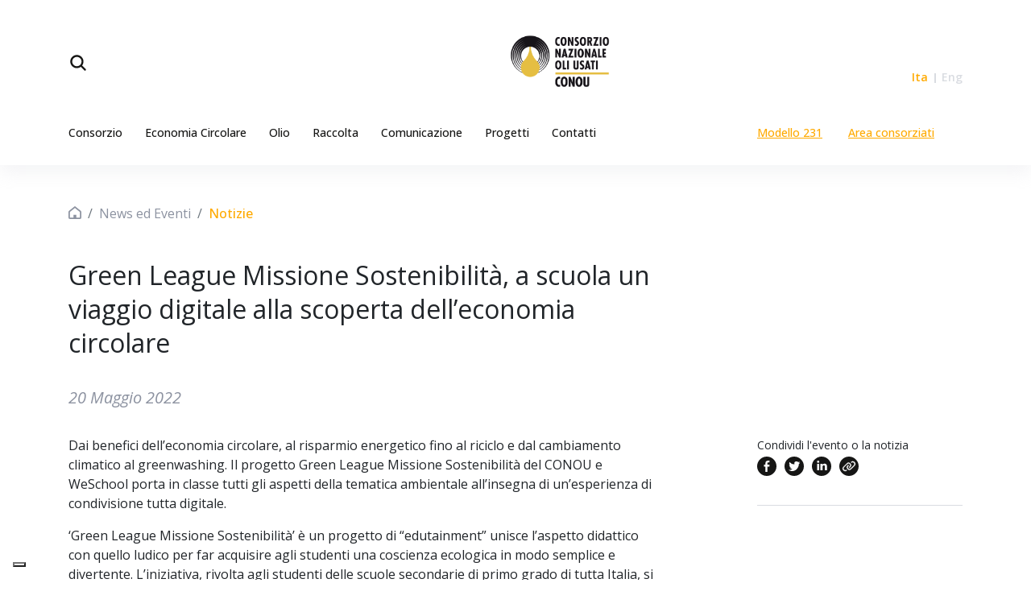

--- FILE ---
content_type: text/html; charset=UTF-8
request_url: https://www.conou.it/comunicazione/conou-e-weschool-portano-in-classe-un-viaggio-digitale-alla-scoperta-delleconomia-circolare/
body_size: 16513
content:
<!DOCTYPE html>
<html>
<head>
    <meta charset="utf-8">
    <meta name="viewport" content="width=device-width, initial-scale=1.0, shrink-to-fit=no">
    <link rel="stylesheet" href="https://www.conou.it/app/themes/wp-theme-oliiconsorzio/assets/css/style.css">
    <link data-cmp-ab="2" rel="preload" href="//cdn.jsdelivr.net/npm/slick-carousel@1.8.1/slick/slick.css" as="style" onload="this.onload=null;this.rel='stylesheet'">
    <link data-cmp-ab="2" rel="preload" href="//cdnjs.cloudflare.com/ajax/libs/animate.css/4.1.1/animate.min.css" as="style" onload="this.onload=null;this.rel='stylesheet'">
    <noscript>
        <link rel="stylesheet" href="https://www.conou.it/app/themes/wp-theme-oliiconsorzio/assets/css/style.css">
        <link rel="stylesheet" href="//cdn.jsdelivr.net/npm/slick-carousel@1.8.1/slick/slick.css">
        <link rel="stylesheet" href="//cdnjs.cloudflare.com/ajax/libs/animate.css/4.1.1/animate.min.css">
    </noscript>
    <link rel="preconnect" href="https://fonts.googleapis.com">
    <link rel="preconnect" href="https://fonts.gstatic.com" crossorigin>
    <link rel="stylesheet" href="https://fonts.googleapis.com/css2?family=Montserrat:wght@400;700&family=Open+Sans:ital,wght@0,300;0,400;0,500;0,600;0,700;0,800;1,300;1,400;1,500;1,600;1,700;1,800&family=Saira+Condensed:wght@100;200;300;400;500;600;700;800;900&display=swap">
    <meta name='robots' content='index, follow, max-image-preview:large, max-snippet:-1, max-video-preview:-1' />

	<!-- This site is optimized with the Yoast SEO plugin v20.13 - https://yoast.com/wordpress/plugins/seo/ -->
	<title>Green League Missione Sostenibilità, a scuola un viaggio digitale alla scoperta dell’economia circolare - CONOU</title>
	<meta name="description" content="CONOU e WeSchool hanno lanciato il progetto “Green League - Missione Sostenibilità, un viaggio digitale alla scoperta dell’economia circolare”." />
	<link rel="canonical" href="https://www.conou.it/comunicazione/conou-e-weschool-portano-in-classe-un-viaggio-digitale-alla-scoperta-delleconomia-circolare/" />
	<meta property="og:locale" content="it_IT" />
	<meta property="og:type" content="article" />
	<meta property="og:title" content="Green League Missione Sostenibilità, a scuola un viaggio digitale alla scoperta dell’economia circolare - CONOU" />
	<meta property="og:description" content="CONOU e WeSchool hanno lanciato il progetto “Green League - Missione Sostenibilità, un viaggio digitale alla scoperta dell’economia circolare”." />
	<meta property="og:url" content="https://www.conou.it/comunicazione/conou-e-weschool-portano-in-classe-un-viaggio-digitale-alla-scoperta-delleconomia-circolare/" />
	<meta property="og:site_name" content="CONOU" />
	<meta property="article:publisher" content="https://www.facebook.com/conou.consorzio" />
	<meta property="article:published_time" content="2022-05-20T08:50:00+00:00" />
	<meta property="article:modified_time" content="2022-10-03T09:45:07+00:00" />
	<meta property="og:image" content="https://www.conou.it/app/uploads/2022/03/Conou_Weschool_730x365-Globy__2022.png" />
	<meta property="og:image:width" content="730" />
	<meta property="og:image:height" content="365" />
	<meta property="og:image:type" content="image/png" />
	<meta name="author" content="conou" />
	<meta name="twitter:card" content="summary_large_image" />
	<meta name="twitter:creator" content="@Conou_consorzio" />
	<meta name="twitter:site" content="@Conou_consorzio" />
	<meta name="twitter:label1" content="Written by" />
	<meta name="twitter:data1" content="conou" />
	<meta name="twitter:label2" content="Est. reading time" />
	<meta name="twitter:data2" content="3 minuti" />
	<script type="application/ld+json" class="yoast-schema-graph">{"@context":"https://schema.org","@graph":[{"@type":"Article","@id":"https://www.conou.it/comunicazione/conou-e-weschool-portano-in-classe-un-viaggio-digitale-alla-scoperta-delleconomia-circolare/#article","isPartOf":{"@id":"https://www.conou.it/comunicazione/conou-e-weschool-portano-in-classe-un-viaggio-digitale-alla-scoperta-delleconomia-circolare/"},"author":{"name":"conou","@id":"https://www.conou.it/#/schema/person/c55beb6e1d708a262e0d67f83ef4da78"},"headline":"Green League Missione Sostenibilità, a scuola un viaggio digitale alla scoperta dell’economia circolare","datePublished":"2022-05-20T08:50:00+00:00","dateModified":"2022-10-03T09:45:07+00:00","mainEntityOfPage":{"@id":"https://www.conou.it/comunicazione/conou-e-weschool-portano-in-classe-un-viaggio-digitale-alla-scoperta-delleconomia-circolare/"},"wordCount":406,"publisher":{"@id":"https://www.conou.it/#organization"},"image":{"@id":"https://www.conou.it/comunicazione/conou-e-weschool-portano-in-classe-un-viaggio-digitale-alla-scoperta-delleconomia-circolare/#primaryimage"},"thumbnailUrl":"https://www.conou.it/app/uploads/2022/03/Conou_Weschool_730x365-Globy__2022.png","keywords":["Eventi Speciali Edu CONOU"],"articleSection":["News"],"inLanguage":"it-IT"},{"@type":"WebPage","@id":"https://www.conou.it/comunicazione/conou-e-weschool-portano-in-classe-un-viaggio-digitale-alla-scoperta-delleconomia-circolare/","url":"https://www.conou.it/comunicazione/conou-e-weschool-portano-in-classe-un-viaggio-digitale-alla-scoperta-delleconomia-circolare/","name":"Green League Missione Sostenibilità, a scuola un viaggio digitale alla scoperta dell’economia circolare - CONOU","isPartOf":{"@id":"https://www.conou.it/#website"},"primaryImageOfPage":{"@id":"https://www.conou.it/comunicazione/conou-e-weschool-portano-in-classe-un-viaggio-digitale-alla-scoperta-delleconomia-circolare/#primaryimage"},"image":{"@id":"https://www.conou.it/comunicazione/conou-e-weschool-portano-in-classe-un-viaggio-digitale-alla-scoperta-delleconomia-circolare/#primaryimage"},"thumbnailUrl":"https://www.conou.it/app/uploads/2022/03/Conou_Weschool_730x365-Globy__2022.png","datePublished":"2022-05-20T08:50:00+00:00","dateModified":"2022-10-03T09:45:07+00:00","description":"CONOU e WeSchool hanno lanciato il progetto “Green League - Missione Sostenibilità, un viaggio digitale alla scoperta dell’economia circolare”.","breadcrumb":{"@id":"https://www.conou.it/comunicazione/conou-e-weschool-portano-in-classe-un-viaggio-digitale-alla-scoperta-delleconomia-circolare/#breadcrumb"},"inLanguage":"it-IT","potentialAction":[{"@type":"ReadAction","target":["https://www.conou.it/comunicazione/conou-e-weschool-portano-in-classe-un-viaggio-digitale-alla-scoperta-delleconomia-circolare/"]}]},{"@type":"ImageObject","inLanguage":"it-IT","@id":"https://www.conou.it/comunicazione/conou-e-weschool-portano-in-classe-un-viaggio-digitale-alla-scoperta-delleconomia-circolare/#primaryimage","url":"https://www.conou.it/app/uploads/2022/03/Conou_Weschool_730x365-Globy__2022.png","contentUrl":"https://www.conou.it/app/uploads/2022/03/Conou_Weschool_730x365-Globy__2022.png","width":730,"height":365},{"@type":"BreadcrumbList","@id":"https://www.conou.it/comunicazione/conou-e-weschool-portano-in-classe-un-viaggio-digitale-alla-scoperta-delleconomia-circolare/#breadcrumb","itemListElement":[{"@type":"ListItem","position":1,"name":"Home","item":"https://www.conou.it/"},{"@type":"ListItem","position":2,"name":"Green League Missione Sostenibilità, a scuola un viaggio digitale alla scoperta dell’economia circolare"}]},{"@type":"WebSite","@id":"https://www.conou.it/#website","url":"https://www.conou.it/","name":"CONOU","description":"Consorzio Nazionale per la Gestione, Raccolta e Trattamento degli Oli Minerali Usati","publisher":{"@id":"https://www.conou.it/#organization"},"potentialAction":[{"@type":"SearchAction","target":{"@type":"EntryPoint","urlTemplate":"https://www.conou.it/?s={search_term_string}"},"query-input":"required name=search_term_string"}],"inLanguage":"it-IT"},{"@type":"Organization","@id":"https://www.conou.it/#organization","name":"Conou","url":"https://www.conou.it/","logo":{"@type":"ImageObject","inLanguage":"it-IT","@id":"https://www.conou.it/#/schema/logo/image/","url":"https://www.conou.it/app/uploads/2022/02/logo-positive-1.svg","contentUrl":"https://www.conou.it/app/uploads/2022/02/logo-positive-1.svg","width":173,"height":88,"caption":"Conou"},"image":{"@id":"https://www.conou.it/#/schema/logo/image/"},"sameAs":["https://www.facebook.com/conou.consorzio","https://twitter.com/Conou_consorzio","https://www.linkedin.com/company/conou/","https://www.youtube.com/channel/UCBW8a45fJ6U8Wi3dEr7O1mA"]},{"@type":"Person","@id":"https://www.conou.it/#/schema/person/c55beb6e1d708a262e0d67f83ef4da78","name":"conou","image":{"@type":"ImageObject","inLanguage":"it-IT","@id":"https://www.conou.it/#/schema/person/image/","url":"https://secure.gravatar.com/avatar/d82028ba68304a4b68053836fd473017?s=96&d=mm&r=g","contentUrl":"https://secure.gravatar.com/avatar/d82028ba68304a4b68053836fd473017?s=96&d=mm&r=g","caption":"conou"},"sameAs":["admin"],"url":"https://www.conou.it/comunicazione/author/conou/"}]}</script>
	<!-- / Yoast SEO plugin. -->


<link rel="alternate" type="application/rss+xml" title="CONOU &raquo; Feed" href="https://www.conou.it/feed/" />
<script type="text/javascript">
/* <![CDATA[ */
window._wpemojiSettings = {"baseUrl":"https:\/\/s.w.org\/images\/core\/emoji\/15.0.3\/72x72\/","ext":".png","svgUrl":"https:\/\/s.w.org\/images\/core\/emoji\/15.0.3\/svg\/","svgExt":".svg","source":{"concatemoji":"https:\/\/www.conou.it\/wp-includes\/js\/wp-emoji-release.min.js?ver=6.6.1"}};
/*! This file is auto-generated */
!function(i,n){var o,s,e;function c(e){try{var t={supportTests:e,timestamp:(new Date).valueOf()};sessionStorage.setItem(o,JSON.stringify(t))}catch(e){}}function p(e,t,n){e.clearRect(0,0,e.canvas.width,e.canvas.height),e.fillText(t,0,0);var t=new Uint32Array(e.getImageData(0,0,e.canvas.width,e.canvas.height).data),r=(e.clearRect(0,0,e.canvas.width,e.canvas.height),e.fillText(n,0,0),new Uint32Array(e.getImageData(0,0,e.canvas.width,e.canvas.height).data));return t.every(function(e,t){return e===r[t]})}function u(e,t,n){switch(t){case"flag":return n(e,"\ud83c\udff3\ufe0f\u200d\u26a7\ufe0f","\ud83c\udff3\ufe0f\u200b\u26a7\ufe0f")?!1:!n(e,"\ud83c\uddfa\ud83c\uddf3","\ud83c\uddfa\u200b\ud83c\uddf3")&&!n(e,"\ud83c\udff4\udb40\udc67\udb40\udc62\udb40\udc65\udb40\udc6e\udb40\udc67\udb40\udc7f","\ud83c\udff4\u200b\udb40\udc67\u200b\udb40\udc62\u200b\udb40\udc65\u200b\udb40\udc6e\u200b\udb40\udc67\u200b\udb40\udc7f");case"emoji":return!n(e,"\ud83d\udc26\u200d\u2b1b","\ud83d\udc26\u200b\u2b1b")}return!1}function f(e,t,n){var r="undefined"!=typeof WorkerGlobalScope&&self instanceof WorkerGlobalScope?new OffscreenCanvas(300,150):i.createElement("canvas"),a=r.getContext("2d",{willReadFrequently:!0}),o=(a.textBaseline="top",a.font="600 32px Arial",{});return e.forEach(function(e){o[e]=t(a,e,n)}),o}function t(e){var t=i.createElement("script");t.src=e,t.defer=!0,i.head.appendChild(t)}"undefined"!=typeof Promise&&(o="wpEmojiSettingsSupports",s=["flag","emoji"],n.supports={everything:!0,everythingExceptFlag:!0},e=new Promise(function(e){i.addEventListener("DOMContentLoaded",e,{once:!0})}),new Promise(function(t){var n=function(){try{var e=JSON.parse(sessionStorage.getItem(o));if("object"==typeof e&&"number"==typeof e.timestamp&&(new Date).valueOf()<e.timestamp+604800&&"object"==typeof e.supportTests)return e.supportTests}catch(e){}return null}();if(!n){if("undefined"!=typeof Worker&&"undefined"!=typeof OffscreenCanvas&&"undefined"!=typeof URL&&URL.createObjectURL&&"undefined"!=typeof Blob)try{var e="postMessage("+f.toString()+"("+[JSON.stringify(s),u.toString(),p.toString()].join(",")+"));",r=new Blob([e],{type:"text/javascript"}),a=new Worker(URL.createObjectURL(r),{name:"wpTestEmojiSupports"});return void(a.onmessage=function(e){c(n=e.data),a.terminate(),t(n)})}catch(e){}c(n=f(s,u,p))}t(n)}).then(function(e){for(var t in e)n.supports[t]=e[t],n.supports.everything=n.supports.everything&&n.supports[t],"flag"!==t&&(n.supports.everythingExceptFlag=n.supports.everythingExceptFlag&&n.supports[t]);n.supports.everythingExceptFlag=n.supports.everythingExceptFlag&&!n.supports.flag,n.DOMReady=!1,n.readyCallback=function(){n.DOMReady=!0}}).then(function(){return e}).then(function(){var e;n.supports.everything||(n.readyCallback(),(e=n.source||{}).concatemoji?t(e.concatemoji):e.wpemoji&&e.twemoji&&(t(e.twemoji),t(e.wpemoji)))}))}((window,document),window._wpemojiSettings);
/* ]]> */
</script>
<style id='wp-emoji-styles-inline-css' type='text/css'>

	img.wp-smiley, img.emoji {
		display: inline !important;
		border: none !important;
		box-shadow: none !important;
		height: 1em !important;
		width: 1em !important;
		margin: 0 0.07em !important;
		vertical-align: -0.1em !important;
		background: none !important;
		padding: 0 !important;
	}
</style>
<link rel='stylesheet' id='wp-block-library-css' href='https://www.conou.it/wp-includes/css/dist/block-library/style.min.css?ver=6.6.1' type='text/css' media='all' />
<style id='classic-theme-styles-inline-css' type='text/css'>
/*! This file is auto-generated */
.wp-block-button__link{color:#fff;background-color:#32373c;border-radius:9999px;box-shadow:none;text-decoration:none;padding:calc(.667em + 2px) calc(1.333em + 2px);font-size:1.125em}.wp-block-file__button{background:#32373c;color:#fff;text-decoration:none}
</style>
<style id='global-styles-inline-css' type='text/css'>
:root{--wp--preset--aspect-ratio--square: 1;--wp--preset--aspect-ratio--4-3: 4/3;--wp--preset--aspect-ratio--3-4: 3/4;--wp--preset--aspect-ratio--3-2: 3/2;--wp--preset--aspect-ratio--2-3: 2/3;--wp--preset--aspect-ratio--16-9: 16/9;--wp--preset--aspect-ratio--9-16: 9/16;--wp--preset--color--black: #000000;--wp--preset--color--cyan-bluish-gray: #abb8c3;--wp--preset--color--white: #ffffff;--wp--preset--color--pale-pink: #f78da7;--wp--preset--color--vivid-red: #cf2e2e;--wp--preset--color--luminous-vivid-orange: #ff6900;--wp--preset--color--luminous-vivid-amber: #fcb900;--wp--preset--color--light-green-cyan: #7bdcb5;--wp--preset--color--vivid-green-cyan: #00d084;--wp--preset--color--pale-cyan-blue: #8ed1fc;--wp--preset--color--vivid-cyan-blue: #0693e3;--wp--preset--color--vivid-purple: #9b51e0;--wp--preset--gradient--vivid-cyan-blue-to-vivid-purple: linear-gradient(135deg,rgba(6,147,227,1) 0%,rgb(155,81,224) 100%);--wp--preset--gradient--light-green-cyan-to-vivid-green-cyan: linear-gradient(135deg,rgb(122,220,180) 0%,rgb(0,208,130) 100%);--wp--preset--gradient--luminous-vivid-amber-to-luminous-vivid-orange: linear-gradient(135deg,rgba(252,185,0,1) 0%,rgba(255,105,0,1) 100%);--wp--preset--gradient--luminous-vivid-orange-to-vivid-red: linear-gradient(135deg,rgba(255,105,0,1) 0%,rgb(207,46,46) 100%);--wp--preset--gradient--very-light-gray-to-cyan-bluish-gray: linear-gradient(135deg,rgb(238,238,238) 0%,rgb(169,184,195) 100%);--wp--preset--gradient--cool-to-warm-spectrum: linear-gradient(135deg,rgb(74,234,220) 0%,rgb(151,120,209) 20%,rgb(207,42,186) 40%,rgb(238,44,130) 60%,rgb(251,105,98) 80%,rgb(254,248,76) 100%);--wp--preset--gradient--blush-light-purple: linear-gradient(135deg,rgb(255,206,236) 0%,rgb(152,150,240) 100%);--wp--preset--gradient--blush-bordeaux: linear-gradient(135deg,rgb(254,205,165) 0%,rgb(254,45,45) 50%,rgb(107,0,62) 100%);--wp--preset--gradient--luminous-dusk: linear-gradient(135deg,rgb(255,203,112) 0%,rgb(199,81,192) 50%,rgb(65,88,208) 100%);--wp--preset--gradient--pale-ocean: linear-gradient(135deg,rgb(255,245,203) 0%,rgb(182,227,212) 50%,rgb(51,167,181) 100%);--wp--preset--gradient--electric-grass: linear-gradient(135deg,rgb(202,248,128) 0%,rgb(113,206,126) 100%);--wp--preset--gradient--midnight: linear-gradient(135deg,rgb(2,3,129) 0%,rgb(40,116,252) 100%);--wp--preset--font-size--small: 13px;--wp--preset--font-size--medium: 20px;--wp--preset--font-size--large: 36px;--wp--preset--font-size--x-large: 42px;--wp--preset--spacing--20: 0.44rem;--wp--preset--spacing--30: 0.67rem;--wp--preset--spacing--40: 1rem;--wp--preset--spacing--50: 1.5rem;--wp--preset--spacing--60: 2.25rem;--wp--preset--spacing--70: 3.38rem;--wp--preset--spacing--80: 5.06rem;--wp--preset--shadow--natural: 6px 6px 9px rgba(0, 0, 0, 0.2);--wp--preset--shadow--deep: 12px 12px 50px rgba(0, 0, 0, 0.4);--wp--preset--shadow--sharp: 6px 6px 0px rgba(0, 0, 0, 0.2);--wp--preset--shadow--outlined: 6px 6px 0px -3px rgba(255, 255, 255, 1), 6px 6px rgba(0, 0, 0, 1);--wp--preset--shadow--crisp: 6px 6px 0px rgba(0, 0, 0, 1);}:where(.is-layout-flex){gap: 0.5em;}:where(.is-layout-grid){gap: 0.5em;}body .is-layout-flex{display: flex;}.is-layout-flex{flex-wrap: wrap;align-items: center;}.is-layout-flex > :is(*, div){margin: 0;}body .is-layout-grid{display: grid;}.is-layout-grid > :is(*, div){margin: 0;}:where(.wp-block-columns.is-layout-flex){gap: 2em;}:where(.wp-block-columns.is-layout-grid){gap: 2em;}:where(.wp-block-post-template.is-layout-flex){gap: 1.25em;}:where(.wp-block-post-template.is-layout-grid){gap: 1.25em;}.has-black-color{color: var(--wp--preset--color--black) !important;}.has-cyan-bluish-gray-color{color: var(--wp--preset--color--cyan-bluish-gray) !important;}.has-white-color{color: var(--wp--preset--color--white) !important;}.has-pale-pink-color{color: var(--wp--preset--color--pale-pink) !important;}.has-vivid-red-color{color: var(--wp--preset--color--vivid-red) !important;}.has-luminous-vivid-orange-color{color: var(--wp--preset--color--luminous-vivid-orange) !important;}.has-luminous-vivid-amber-color{color: var(--wp--preset--color--luminous-vivid-amber) !important;}.has-light-green-cyan-color{color: var(--wp--preset--color--light-green-cyan) !important;}.has-vivid-green-cyan-color{color: var(--wp--preset--color--vivid-green-cyan) !important;}.has-pale-cyan-blue-color{color: var(--wp--preset--color--pale-cyan-blue) !important;}.has-vivid-cyan-blue-color{color: var(--wp--preset--color--vivid-cyan-blue) !important;}.has-vivid-purple-color{color: var(--wp--preset--color--vivid-purple) !important;}.has-black-background-color{background-color: var(--wp--preset--color--black) !important;}.has-cyan-bluish-gray-background-color{background-color: var(--wp--preset--color--cyan-bluish-gray) !important;}.has-white-background-color{background-color: var(--wp--preset--color--white) !important;}.has-pale-pink-background-color{background-color: var(--wp--preset--color--pale-pink) !important;}.has-vivid-red-background-color{background-color: var(--wp--preset--color--vivid-red) !important;}.has-luminous-vivid-orange-background-color{background-color: var(--wp--preset--color--luminous-vivid-orange) !important;}.has-luminous-vivid-amber-background-color{background-color: var(--wp--preset--color--luminous-vivid-amber) !important;}.has-light-green-cyan-background-color{background-color: var(--wp--preset--color--light-green-cyan) !important;}.has-vivid-green-cyan-background-color{background-color: var(--wp--preset--color--vivid-green-cyan) !important;}.has-pale-cyan-blue-background-color{background-color: var(--wp--preset--color--pale-cyan-blue) !important;}.has-vivid-cyan-blue-background-color{background-color: var(--wp--preset--color--vivid-cyan-blue) !important;}.has-vivid-purple-background-color{background-color: var(--wp--preset--color--vivid-purple) !important;}.has-black-border-color{border-color: var(--wp--preset--color--black) !important;}.has-cyan-bluish-gray-border-color{border-color: var(--wp--preset--color--cyan-bluish-gray) !important;}.has-white-border-color{border-color: var(--wp--preset--color--white) !important;}.has-pale-pink-border-color{border-color: var(--wp--preset--color--pale-pink) !important;}.has-vivid-red-border-color{border-color: var(--wp--preset--color--vivid-red) !important;}.has-luminous-vivid-orange-border-color{border-color: var(--wp--preset--color--luminous-vivid-orange) !important;}.has-luminous-vivid-amber-border-color{border-color: var(--wp--preset--color--luminous-vivid-amber) !important;}.has-light-green-cyan-border-color{border-color: var(--wp--preset--color--light-green-cyan) !important;}.has-vivid-green-cyan-border-color{border-color: var(--wp--preset--color--vivid-green-cyan) !important;}.has-pale-cyan-blue-border-color{border-color: var(--wp--preset--color--pale-cyan-blue) !important;}.has-vivid-cyan-blue-border-color{border-color: var(--wp--preset--color--vivid-cyan-blue) !important;}.has-vivid-purple-border-color{border-color: var(--wp--preset--color--vivid-purple) !important;}.has-vivid-cyan-blue-to-vivid-purple-gradient-background{background: var(--wp--preset--gradient--vivid-cyan-blue-to-vivid-purple) !important;}.has-light-green-cyan-to-vivid-green-cyan-gradient-background{background: var(--wp--preset--gradient--light-green-cyan-to-vivid-green-cyan) !important;}.has-luminous-vivid-amber-to-luminous-vivid-orange-gradient-background{background: var(--wp--preset--gradient--luminous-vivid-amber-to-luminous-vivid-orange) !important;}.has-luminous-vivid-orange-to-vivid-red-gradient-background{background: var(--wp--preset--gradient--luminous-vivid-orange-to-vivid-red) !important;}.has-very-light-gray-to-cyan-bluish-gray-gradient-background{background: var(--wp--preset--gradient--very-light-gray-to-cyan-bluish-gray) !important;}.has-cool-to-warm-spectrum-gradient-background{background: var(--wp--preset--gradient--cool-to-warm-spectrum) !important;}.has-blush-light-purple-gradient-background{background: var(--wp--preset--gradient--blush-light-purple) !important;}.has-blush-bordeaux-gradient-background{background: var(--wp--preset--gradient--blush-bordeaux) !important;}.has-luminous-dusk-gradient-background{background: var(--wp--preset--gradient--luminous-dusk) !important;}.has-pale-ocean-gradient-background{background: var(--wp--preset--gradient--pale-ocean) !important;}.has-electric-grass-gradient-background{background: var(--wp--preset--gradient--electric-grass) !important;}.has-midnight-gradient-background{background: var(--wp--preset--gradient--midnight) !important;}.has-small-font-size{font-size: var(--wp--preset--font-size--small) !important;}.has-medium-font-size{font-size: var(--wp--preset--font-size--medium) !important;}.has-large-font-size{font-size: var(--wp--preset--font-size--large) !important;}.has-x-large-font-size{font-size: var(--wp--preset--font-size--x-large) !important;}
:where(.wp-block-post-template.is-layout-flex){gap: 1.25em;}:where(.wp-block-post-template.is-layout-grid){gap: 1.25em;}
:where(.wp-block-columns.is-layout-flex){gap: 2em;}:where(.wp-block-columns.is-layout-grid){gap: 2em;}
:root :where(.wp-block-pullquote){font-size: 1.5em;line-height: 1.6;}
</style>
<link rel='stylesheet' id='contact-form-7-css' href='https://www.conou.it/app/plugins/contact-form-7/includes/css/styles.css?ver=5.9.8' type='text/css' media='all' />
<link rel='stylesheet' id='wpsl-styles-css' href='https://www.conou.it/app/plugins/wp-store-locator/css/styles.min.css?ver=2.2.241' type='text/css' media='all' />
<link rel='stylesheet' id='fancybox-css' href='https://www.conou.it/app/plugins/easy-fancybox/fancybox/1.5.4/jquery.fancybox.min.css?ver=6.6.1' type='text/css' media='screen' />
<script type="text/javascript" src="https://www.conou.it/wp-includes/js/jquery/jquery.min.js?ver=3.7.1" id="jquery-core-js"></script>
<script type="text/javascript" src="https://www.conou.it/wp-includes/js/jquery/jquery-migrate.min.js?ver=3.4.1" id="jquery-migrate-js"></script>
<link rel='shortlink' href='https://www.conou.it/?p=17565' />
<link rel="alternate" title="oEmbed (JSON)" type="application/json+oembed" href="https://www.conou.it/wp-json/oembed/1.0/embed?url=https%3A%2F%2Fwww.conou.it%2Fcomunicazione%2Fconou-e-weschool-portano-in-classe-un-viaggio-digitale-alla-scoperta-delleconomia-circolare%2F" />
<link rel="alternate" title="oEmbed (XML)" type="text/xml+oembed" href="https://www.conou.it/wp-json/oembed/1.0/embed?url=https%3A%2F%2Fwww.conou.it%2Fcomunicazione%2Fconou-e-weschool-portano-in-classe-un-viaggio-digitale-alla-scoperta-delleconomia-circolare%2F&#038;format=xml" />
<link rel="alternate" hreflang="x-default" href="https://www.conou.it/comunicazione/conou-e-weschool-portano-in-classe-un-viaggio-digitale-alla-scoperta-delleconomia-circolare/" title="ita" />
<meta name="google-site-verification" content="RYkbvq_6qHvaWT0TbbTr1n-C2Xpjzn_ubp3eqh8UytQ" />


<!-- Matomo -->
<script  type="text/plain" class="_iub_cs_activate-inline" data-iub-purposes="3">
  var _paq = window._paq = window._paq || [];
  /* tracker methods like "setCustomDimension" should be called before "trackPageView" */
  _paq.push(['trackPageView']);
  _paq.push(['enableLinkTracking']);
  (function() {
    var u="https://conou.matomo.cloud/";
    _paq.push(['setTrackerUrl', u+'matomo.php']);
    _paq.push(['setSiteId', '1']);
    var d=document, g=d.createElement('script'), s=d.getElementsByTagName('script')[0];
    g.async=true; g.src='//cdn.matomo.cloud/conou.matomo.cloud/matomo.js'; s.parentNode.insertBefore(g,s);
  })();
</script>
<!-- End Matomo Code -->

<!-- Google Tag Manager -->
<script data-iub-purposes="3">(function(w,d,s,l,i){w[l]=w[l]||[];w[l].push({'gtm.start':
new Date().getTime(),event:'gtm.js'});var f=d.getElementsByTagName(s)[0],
j=d.createElement(s),dl=l!='dataLayer'?'&l='+l:'';j.async=true;j.src=
'https://www.googletagmanager.com/gtm.js?id='+i+dl;f.parentNode.insertBefore(j,f);
})(window,document,'script','dataLayer','GTM-T9HKZ2Q8');</script>
<!-- End Google Tag Manager -->


<link rel="icon" href="https://www.conou.it/app/uploads/2022/01/cropped-ico-192x192-1-32x32.png" sizes="32x32" />
<link rel="icon" href="https://www.conou.it/app/uploads/2022/01/cropped-ico-192x192-1-192x192.png" sizes="192x192" />
<link rel="apple-touch-icon" href="https://www.conou.it/app/uploads/2022/01/cropped-ico-192x192-1-180x180.png" />
<meta name="msapplication-TileImage" content="https://www.conou.it/app/uploads/2022/01/cropped-ico-192x192-1-270x270.png" />
		<style type="text/css" id="wp-custom-css">
			.cat-item-19,
.cat-item-12,
.cat-item-13,
.cat-item-223,
.cat-item-229,
.cat-item-228 {
	display: none;
}

.widget-citizen-table {
	padding-bottom: 0px;
}

.widget-contactform {
	background-color: #074e9c;
	opacity: 1 !important;
}

.content-landing .panel-grid-cell .so-panel {
    padding: 0 0 0px;
}
.widget-press-kit .col-md-7:last-child { display: none; }		</style>
		    <script type="text/javascript" src="https://www.conou.it/app/themes/wp-theme-oliiconsorzio/assets/js/jquery.min.js"></script>
    <script type="text/javascript" src="https://www.conou.it/app/themes/wp-theme-oliiconsorzio/assets/js/bootstrap.min.js"></script>
    <script src='https://www.conou.it/app/themes/wp-theme-oliiconsorzio/assets/js/jquery.dragable.js'></script>
    <script data-cmp-ab="2" type="text/javascript" src="https://cdnjs.cloudflare.com/ajax/libs/jquery-cookie/1.4.1/jquery.cookie.min.js"></script>
    <script data-cmp-ab="2" type="text/javascript" src="//cdn.jsdelivr.net/npm/slick-carousel@1.8.1/slick/slick.min.js"></script>
    <script data-cmp-ab="2" type="text/javascript" src="//cdnjs.cloudflare.com/ajax/libs/jquery-mousewheel/3.1.13/jquery.mousewheel.min.js"></script>
    <script data-cmp-ab="2" type="module" src="https://unpkg.com/ionicons@5.0.0/dist/ionicons/ionicons.esm.js"></script>
    <script type="text/javascript">
        if (!$.cookie('is_first_load')) {
            var date = new Date();
            date.setTime(date.getTime() + (1800 * 1000));
            $.cookie('is_first_load', 0, {path: '/', expires: date});
        }
    </script>
    <script type="text/javascript">
var _iub = _iub || [];
_iub.csConfiguration = {"siteId":3859222,"cookiePolicyId":33533660,"lang":"it","storage":{"useSiteId":true}};
</script>
<script type="text/javascript" src="https://cs.iubenda.com/autoblocking/3859222.js"></script>
<script type="text/javascript" src="//cdn.iubenda.com/cs/iubenda_cs.js" charset="UTF-8" async></script>
    <!-- Facebook Pixel Code -->
    <script type="text/plain" cookie-consent="tracking">
        !function (f, b, e, v, n, t, s) {
            if (f.fbq) return;
            n = f.fbq = function () {
                n.callMethod ?
                    n.callMethod.apply(n, arguments) : n.queue.push(arguments)
            };
            if (!f._fbq) f._fbq = n;
            n.push = n;
            n.loaded = !0;
            n.version = '2.0';
            n.queue = [];
            t = b.createElement(e);
            t.async = !0;
            t.src = v;
            s = b.getElementsByTagName(e)[0];
            s.parentNode.insertBefore(t, s)
        }(window, document, 'script',
            'https://connect.facebook.net/en_US/fbevents.js');
        fbq('init', '708987489828495');
        fbq('track', 'PageView');
    </script>
    <noscript><img height="1" width="1" style="display:none" src="https://www.facebook.com/tr?id=708987489828495&ev=PageView&noscript=1" /></noscript>
    <!-- End Facebook Pixel Code -->

</head>

<body>
<!-- Google Tag Manager (noscript) -->
<noscript><iframe src="https://www.googletagmanager.com/ns.html?id=GTM-M89J53R" height="0" width="0" style="display:none;visibility:hidden"></iframe></noscript>
<!-- End Google Tag Manager (noscript) -->
<div id="top"></div>
<div id="header_widget-3" class="widget widget_header_widget">        <div id="menu-mobile" class="menu-mobile collapse">
            <div class="header-menu-mobile d-flex justify-content-between">
                <div class="close-button">
                    <a data-toggle="collapse" data-target="#menu-mobile">
                        <ion-icon name="close"></ion-icon>
                    </a>
                </div>
                <div class="menu-language d-flex justify-content-end d-lg-none lang-IT">
                    <div class="menu-language-container">
                        <ul id="menu-language-1" class="menu">
                            <li class="menu-item menu-item-type-custom menu-item-object-custom current-menu-item current_page_item menu-item-home menu-item-491">
                                <a href="https://www.conou.it/comunicazione/conou-e-weschool-portano-in-classe-un-viaggio-digitale-alla-scoperta-delleconomia-circolare/" aria-current="page">Ita</a>
                            </li>
                            <li class="menu-item menu-item-type-custom menu-item-object-custom menu-item-492">
                                <a href="">Eng</a>
                            </li>
                        </ul>
                    </div>
                </div>
            </div>
            <div class="menu-navigation-container"><ul id="menu-navigation" class="menu"><li id="menu-item-62" class="menu-item menu-item-type-post_type menu-item-object-page menu-item-has-children menu-item-62"><a href="https://www.conou.it/consorzio/">Consorzio</a>
<ul class="sub-menu">
	<li id="menu-item-64" class="menu-item menu-item-type-post_type menu-item-object-page menu-item-64"><a href="https://www.conou.it/consorzio/governance/">Governance</a></li>
	<li id="menu-item-65" class="menu-item menu-item-type-post_type menu-item-object-page menu-item-65"><a href="https://www.conou.it/consorzio/filiera/">Filiera</a></li>
</ul>
</li>
<li id="menu-item-26127" class="menu-item menu-item-type-post_type menu-item-object-page menu-item-has-children menu-item-26127"><a href="https://www.conou.it/economia-circolare/">Economia Circolare</a>
<ul class="sub-menu">
	<li id="menu-item-26128" class="menu-item menu-item-type-post_type menu-item-object-page menu-item-26128"><a href="https://www.conou.it/economia-circolare/rapporto-di-sostenibilita/">Rapporto di Sostenibilità</a></li>
</ul>
</li>
<li id="menu-item-75" class="menu-item menu-item-type-post_type menu-item-object-page menu-item-75"><a href="https://www.conou.it/olio/">Olio</a></li>
<li id="menu-item-462" class="menu-item menu-item-type-post_type menu-item-object-page menu-item-462"><a href="https://www.conou.it/raccolta/">Raccolta</a></li>
<li id="menu-item-463" class="menu-item menu-item-type-post_type menu-item-object-page menu-item-463"><a href="https://www.conou.it/comunicazione/">Comunicazione</a></li>
<li id="menu-item-465" class="menu-item menu-item-type-post_type menu-item-object-page menu-item-465"><a href="https://www.conou.it/progetti/">Progetti</a></li>
<li id="menu-item-74" class="menu-item menu-item-type-post_type menu-item-object-page menu-item-74"><a href="https://www.conou.it/contatti/">Contatti</a></li>
</ul></div>            <div class="menu-secondary-container"><ul id="menu-secondary" class="menu"><li id="menu-item-521" class="menu-item menu-item-type-custom menu-item-object-custom menu-item-521"><a href="https://www.conou.it/modello-231/">Modello 231</a></li>
<li id="menu-item-467" class="menu-item menu-item-type-post_type menu-item-object-page menu-item-467"><a href="https://www.conou.it/area-consorziati/">Area consorziati</a></li>
</ul></div>        </div>
        <div class="widget widget-header">
            <div class="container">
                <div class="row align-items-center justify-content-between">
                    <div class="col-lg-2 col-4">
                        <div class="d-flex">
                            <div class="menu-mobile-cta d-flex">
                                <div class="icon d-xl-none" data-toggle="collapse" data-target="#menu-mobile">
                                    <ion-icon name="menu"></ion-icon>
                                </div>
                                <div id="search-open" class="search collapse show" data-toggle="collapse"
                                     data-target="#search-wrapper, #search-open, #search-close">
                                    <ion-icon name="search"></ion-icon>
                                </div>
                            </div>
                        </div>
                    </div>
                    <div class="col-lg-8 col-6 text-center">
                        <a class="header-logo" href="https://www.conou.it">
                            <img src="https://www.conou.it/app/uploads/2025/12/CONOU_LogoPositivo__10cm_Completo_2colori.png" title="CONOU Logo" height="88" />
                        </a>
                    </div>
                    <div class="col-1 d-md-block d-lg-none"></div>
                    <div class="col-2 d-none d-lg-flex lang-IT">
                        <div class="menu-language-container">
                            <ul id="menu-language-1" class="menu">
                                <li class="menu-item menu-item-type-custom menu-item-object-custom current-menu-item current_page_item menu-item-home menu-item-491">
                                    <a href="https://www.conou.it/comunicazione/conou-e-weschool-portano-in-classe-un-viaggio-digitale-alla-scoperta-delleconomia-circolare/" aria-current="page">Ita</a>
                                </li>
                                <li class="menu-item menu-item-type-custom menu-item-object-custom menu-item-492">
                                    <a href="">Eng</a>
                                </li>
                            </ul>
                        </div>
                    </div>
                    <div class="col-9 d-none d-xl-flex">
                        <div class="menu-navigation-container"><ul id="menu-navigation-1" class="menu"><li class="menu-item menu-item-type-post_type menu-item-object-page menu-item-has-children menu-item-62"><a href="https://www.conou.it/consorzio/">Consorzio</a>
<ul class="sub-menu">
	<li class="menu-item menu-item-type-post_type menu-item-object-page menu-item-64"><a href="https://www.conou.it/consorzio/governance/">Governance</a></li>
	<li class="menu-item menu-item-type-post_type menu-item-object-page menu-item-65"><a href="https://www.conou.it/consorzio/filiera/">Filiera</a></li>
</ul>
</li>
<li class="menu-item menu-item-type-post_type menu-item-object-page menu-item-has-children menu-item-26127"><a href="https://www.conou.it/economia-circolare/">Economia Circolare</a>
<ul class="sub-menu">
	<li class="menu-item menu-item-type-post_type menu-item-object-page menu-item-26128"><a href="https://www.conou.it/economia-circolare/rapporto-di-sostenibilita/">Rapporto di Sostenibilità</a></li>
</ul>
</li>
<li class="menu-item menu-item-type-post_type menu-item-object-page menu-item-75"><a href="https://www.conou.it/olio/">Olio</a></li>
<li class="menu-item menu-item-type-post_type menu-item-object-page menu-item-462"><a href="https://www.conou.it/raccolta/">Raccolta</a></li>
<li class="menu-item menu-item-type-post_type menu-item-object-page menu-item-463"><a href="https://www.conou.it/comunicazione/">Comunicazione</a></li>
<li class="menu-item menu-item-type-post_type menu-item-object-page menu-item-465"><a href="https://www.conou.it/progetti/">Progetti</a></li>
<li class="menu-item menu-item-type-post_type menu-item-object-page menu-item-74"><a href="https://www.conou.it/contatti/">Contatti</a></li>
</ul></div>                    </div>
                    <div class="col-3 d-none d-xl-flex">
                        <div class="menu-secondary-container"><ul id="menu-secondary-1" class="menu"><li class="menu-item menu-item-type-custom menu-item-object-custom menu-item-521"><a href="https://www.conou.it/modello-231/">Modello 231</a></li>
<li class="menu-item menu-item-type-post_type menu-item-object-page menu-item-467"><a href="https://www.conou.it/area-consorziati/">Area consorziati</a></li>
</ul></div>                    </div>
                                    </div>
                <div id="search-wrapper" class="collapse">
                    <div class="search-wrapper">
                        <form method="get" id="searchform" action="https://www.conou.it">
                            <input type="text" placeholder="Ricerca" name="s" id="s" value=""/>
                            <input type="hidden" id="searchsubmit"/>
                            <button>
                                <ion-icon name="search"></ion-icon>
                            </button>
                        </form>
                                                <div id="search-close" class="search collapse d-flex justify-content-center" data-toggle="collapse" data-target="#search-wrapper, #search-open">
                            <ion-icon name="chevron-up-outline"></ion-icon>
                        </div>
                    </div>
                </div>
            </div>
        </div>
        <script>
            $(window).ready(function () {
                $("#search-wrapper #searchform #s").on("keyup", function () {
                    if ($("#search-wrapper #searchform #s").val().length) {
                        $("#search-wrapper #searchform button").addClass("active");
                    } else {
                        $("#search-wrapper #searchform button").removeClass("active");
                    }
                });
            });
        </script>
        </div><div id="block-30" class="widget widget_block"><!-- Meta Pixel Code -->
<script>
!function(f,b,e,v,n,t,s)
{if(f.fbq)return;n=f.fbq=function(){n.callMethod?
n.callMethod.apply(n,arguments):n.queue.push(arguments)};
if(!f._fbq)f._fbq=n;n.push=n;n.loaded=!0;n.version='2.0';
n.queue=[];t=b.createElement(e);t.async=!0;
t.src=v;s=b.getElementsByTagName(e)[0];
s.parentNode.insertBefore(t,s)}(window, document,'script',
'https://connect.facebook.net/en_US/fbevents.js');
fbq('init', '598999683033296');
fbq('track', 'PageView');
</script>
<noscript><img height="1" width="1" style="display:none"
src="https://www.facebook.com/tr?id=598999683033296&ev=PageView&noscript=1"
/></noscript>
<!-- End Meta Pixel Code --></div>
<div id="content" class="content-single">
    <div class="container">
        <ul class="breadcrumb">
            <li class="breadcrumb-item">
                <a href="https://www.conou.it">
                    <svg xmlns="http://www.w3.org/2000/svg" width="16" height="16" viewBox="0 0 16 16">
                        <path id="home"
                              d="M12.5,6.776,6.278,11.754v6.968h4.444V15.167h3.556v3.556h4.444v-6.54a.889.889,0,0,0-.333-.694Zm0-2.276,7,5.6a2.667,2.667,0,0,1,1,2.081v6.541A1.778,1.778,0,0,1,18.722,20.5H6.278A1.778,1.778,0,0,1,4.5,18.722V11.754a1.778,1.778,0,0,1,.667-1.387Z"
                              transform="translate(-4.5 -4.5)" />
                    </svg>
                </a>
            </li>
            <li class="breadcrumb-item">
                <a href="https://www.conou.it/comunicazione/news-eventi/">News ed Eventi</a>
            </li>
            <li class="breadcrumb-item"><span>Notizie</span></li>
        </ul>
    </div>
    <div class="container">
                    <div class="row">
                <div class="col-md-8">
                    <div class="title">
                        <h4>Green League Missione Sostenibilità, a scuola un viaggio digitale alla scoperta dell’economia circolare</h4>
                    </div>
                    <div class="sub-title">
                        <p class="large">
                            20 Maggio 2022                        </p>
                    </div>
                </div>
            </div>
            <div class="container-section-share d-flex d-lg-none align-items-center">
                <div class="title-share">
                    <p class="small">Condividi l'evento o la notizia</p>
                </div>
                <div class="icons-share">
                    <div class="icon-facebook">
                        <a href="https://www.facebook.com/sharer/sharer.php?u=https%3A%2F%2Fwww.conou.it%2Fcomunicazione%2Fconou-e-weschool-portano-in-classe-un-viaggio-digitale-alla-scoperta-delleconomia-circolare%2F" target="_blank">
                            <svg id="facebook" xmlns="http://www.w3.org/2000/svg" width="24" height="24" viewBox="0 0 24 24">
                                <circle id="bg" cx="12" cy="12" r="12" />
                                <path id="facebook-2" data-name="facebook" d="M1.737,14V7.431H0V5.066H1.737V3.045C1.737,1.458,2.763,0,5.128,0A14.355,14.355,0,0,1,6.792.092L6.737,2.3s-.722-.007-1.51-.007c-.852,0-.989.393-.989,1.045V5.066H6.8L6.693,7.431H4.238V14h-2.5" transform="translate(8.598 5)" fill="#fff"/>
                            </svg>
                        </a>
                    </div>
                    <div class="icon-twitter">
                        <a href="https://twitter.com/intent/tweet?u=https%3A%2F%2Fwww.conou.it%2Fcomunicazione%2Fconou-e-weschool-portano-in-classe-un-viaggio-digitale-alla-scoperta-delleconomia-circolare%2F" target="_blank">
                            <svg id="twitter" xmlns="http://www.w3.org/2000/svg" width="24" height="24" viewBox="0 0 24 24">
                                <circle id="bg" cx="12" cy="12" r="12" />
                                <path id="twitter-2" data-name="twitter" d="M19.054,6a4.333,4.333,0,0,0-.422.258l-.457.3-.433.235-.492.164A2.762,2.762,0,0,0,15.117,6q-2.742,0-2.742,2.3V9.68A7.413,7.413,0,0,1,6.586,6.915,1.892,1.892,0,0,0,6,8.251a2.671,2.671,0,0,0,1.149,2.344q-.141,0-.4.023a1.777,1.777,0,0,1-.41,0A1.174,1.174,0,0,1,6,10.5a2.771,2.771,0,0,0,.574,1.793,2.646,2.646,0,0,0,1.582.925A.807.807,0,0,1,7.5,13.5a1.062,1.062,0,0,1-.656-.211,1.564,1.564,0,0,0,.879,1.418,4.088,4.088,0,0,0,1.981.527,2.541,2.541,0,0,1-1.231.949A4.672,4.672,0,0,1,6.75,16.5a3.525,3.525,0,0,1-.9-.164q-.575-.164-.6-.164a3.063,3.063,0,0,0,1.535,1.289A6.982,6.982,0,0,0,9.726,18a7.732,7.732,0,0,0,2.93-.551,7.287,7.287,0,0,0,2.32-1.465A9.623,9.623,0,0,0,16.629,13.9a9.752,9.752,0,0,0,1.031-2.426A9.475,9.475,0,0,0,18,9q0-.047.281-.2a7.562,7.562,0,0,0,.656-.41,2.073,2.073,0,0,0,.563-.539q-1.265,0-1.687.047A3.149,3.149,0,0,0,19.054,6Z" transform="translate(-0.187 0.001)" fill="#fff"/>
                            </svg>
                        </a>
                    </div>
                    <div class="icon-linkedin">
                        <a href="https://www.linkedin.com/sharing/share-offsite/?url=https%3A%2F%2Fwww.conou.it%2Fcomunicazione%2Fconou-e-weschool-portano-in-classe-un-viaggio-digitale-alla-scoperta-delleconomia-circolare%2F" target="_blank">
                            <svg id="linkedin" xmlns="http://www.w3.org/2000/svg" width="24" height="24" viewBox="0 0 24 24">
                                <circle id="Ellisse_12" data-name="Ellisse 12" cx="12" cy="12" r="12" />
                                <path id="linkedin-2" data-name="linkedin" d="M2.85,12V3.9H.159V12ZM1.5,2.8A1.4,1.4,0,1,0,1.522,0a1.4,1.4,0,1,0-.035,2.8ZM4.339,12H7.03V7.479a1.842,1.842,0,0,1,.089-.657A1.473,1.473,0,0,1,8.5,5.838c.974,0,1.363.742,1.363,1.831V12h2.691V7.358c0-2.487-1.328-3.644-3.1-3.644A2.68,2.68,0,0,0,7.012,5.078H7.03V3.9H4.339c.035.76,0,8.1,0,8.1Z" transform="translate(6.246 5)" fill="#fff"/>
                            </svg>
                        </a>
                    </div>
                    <div class="icon-link">
                        <a target="_blank">
                            <svg xmlns="http://www.w3.org/2000/svg" width="24" height="24" viewBox="0 0 24 24">
                                <g id="link" transform="translate(-1126 -472)">
                                    <circle id="Ellisse_15" data-name="Ellisse 15" cx="12" cy="12" r="12" transform="translate(1126 472)" />
                                    <g id="link-2" data-name="link" transform="translate(466.225 932)">
                                        <path id="Tracciato_91" data-name="Tracciato 91" d="M21.885,6.54a3.13,3.13,0,0,0-4.434,0l.74.74a2.091,2.091,0,0,1,2.958,2.958l-4.173,4.173a2.089,2.089,0,1,1-2.958-2.952l.735-.74-.735-.74-.74.74a3.133,3.133,0,0,0,4.445,4.418L21.9,10.963a3.13,3.13,0,0,0-.01-4.423Z" transform="translate(656.806 -459.619)" fill="#fff" stroke="#fff" stroke-linecap="round" stroke-linejoin="round" stroke-width="0.4"/>
                                        <path id="Tracciato_92" data-name="Tracciato 92" d="M2.771,17.79a2.086,2.086,0,0,1,0-2.958l4.173-4.173a2.086,2.086,0,0,1,2.958,0,2.055,2.055,0,0,1,.594,1.487,2.086,2.086,0,0,1-.61,1.486L8.78,14.754l.74.74,1.106-1.106A3.139,3.139,0,0,0,6.187,9.95L2.014,14.122a3.107,3.107,0,0,0,2.222,5.326,3.166,3.166,0,0,0,2.233-.918l-.74-.74a2.086,2.086,0,0,1-2.958,0Z" transform="translate(662.849 -461.449)" fill="#fff" stroke="#fff" stroke-linecap="round" stroke-linejoin="round" stroke-width="0.4"/>
                                    </g>
                                </g>
                            </svg>
                        </a>
                    </div>
                </div>
            </div>
            <div class="single-content">
                <div class="row justify-content-between">
                    <div class="col-md-12 col-lg-8 col-xl-8">
                        <p>Dai benefici dell’economia circolare, al risparmio energetico fino al riciclo e dal cambiamento climatico al greenwashing. Il progetto Green League Missione Sostenibilità del CONOU e WeSchool porta in classe tutti gli aspetti della tematica ambientale all’insegna di un’esperienza di condivisione tutta digitale.</p>
<p>‘Green League Missione Sostenibilità’ è un progetto di “edutainment” unisce l’aspetto didattico con quello ludico per far acquisire agli studenti una coscienza ecologica in modo semplice e divertente. L’iniziativa, rivolta agli studenti delle scuole secondarie di primo grado di tutta Italia, si sviluppa in continuità con una delle mission fondamentali del CONOU: contribuire a costruire nelle nuove generazioni una sensibilità green e di attenzione all’ambiente in cui viviamo.</p>
<p>Ogni classe ha una missione importante da compiere: aiutare la Green League, una squadra di quattro avatar, a salvare il Pianeta. Come? Seguendo dallo schermo di una LIM (la lavagna interattiva multimediale) un percorso diviso in quattro moduli. Grazie alla guida dell’insegnante, gli studenti possono confrontarsi sui temi più attuali legati all’ecologia in un viaggio virtuale che li trasformerà, da neofiti green, in ambasciatori di sostenibilità attraverso la fruizione di video pillole e la risoluzione di quiz. I ragazzi, attraverso le attività di gruppo digitali, sono chiamati a mettere alla prova la propria creatività realizzando dei contenuti social originali come un podcast e una mappa interattiva multimediale.</p>
<p>Superando le sfide dei quiz, le classi partecipanti possono cumulare un punteggio entrando così in una classifica d’istituto e in una più generale a livello nazionale. Ma il programma non si esaurisce a scuola, perché i ragazzi possono continuare il percorso anche nel tempo libero, accettando la sfida dei giochi dell’app Green League CONOU, scaricabile gratuitamente dai principali store su dispositivi mobile.</p>
<p>Portare in classe l’esperienza di Green League Missione Sostenibilità è facile.</p>
<p>Sono disposizione dell’insegnante tutti i materiali utili per iniziare il percorso di gioco e apprendimento.</p>
<p>Non resta che augurarvi buon divertimento.</p>
<p>Per  ogni necessità di supporto è possibile scrivere un messaggio all’indirizzo email: <a href="mailto:educonou@greenleague.it">educonou@greenleague.it</a>.</p>
<ul>
<li><a href="https://www.conou.it/app/uploads/2022/05/Locandina-Green-League-Missione-Sostenibilità.pdf">Locandina</a></li>
<li><a href="https://www.conou.it/app/uploads/2022/05/Folder-Green-League-Missione-Sostenibilità.pdf">Folder progetto</a></li>
<li>Modulo Introduttivo &#8211; Green League 2022<br />
<ul>
<li><a href="https://www.conou.it/app/uploads/2022/10/Istruzioni-per-il-gioco-online.pdf">Istruzioni per il gioco online</a></li>
<li><a href="https://www.conou.it/app/uploads/2022/10/Manuale-del-docente-aggiornato-2022.pdf">Manuale del docente</a></li>
</ul>
</li>
<li>Modulo 1
<ul>
<li><a href="https://www.conou.it/app/uploads/2022/10/Tutorial-1.pdf">Tutorial</a></li>
<li><a href="https://www.conou.it/app/uploads/2022/10/Patto-daula-1-aggiornato-2022.pdf">Patto d&#8217;aula 1</a></li>
<li><a href="https://www.conou.it/app/uploads/2022/10/Lesson-plan-1-aggiornato-2022.pdf">Lesson Plan 1</a></li>
<li><a href="https://www.conou.it/app/uploads/2022/10/Infografica-1-aggiornata-2022.pdf">Infografica 1</a></li>
</ul>
</li>
<li>Modulo 2
<ul>
<li><a href="https://www.conou.it/app/uploads/2022/10/Tutorial-2-.pdf">Tutorial 2</a></li>
<li><a href="https://www.conou.it/app/uploads/2022/10/Patto-daula-2-aggiornato-2022.pdf">Patto d&#8217;aula 2</a></li>
<li><a href="https://www.conou.it/app/uploads/2022/10/Lesson-plan-2-aggiornato-2022.pdf">Lesson Plan 2</a></li>
<li><a href="https://www.conou.it/app/uploads/2022/10/Infografica-2.pdf">Infografica 2</a></li>
</ul>
</li>
<li>Modulo 3
<ul>
<li><a href="https://www.conou.it/app/uploads/2022/10/Tutorial-3.pdf">Tutorial 3</a></li>
<li><a href="https://www.conou.it/app/uploads/2022/10/Patto-daula-3-aggiornato-2022.pdf">Patto d&#8217;aula 3</a></li>
<li><a href="https://www.conou.it/app/uploads/2022/10/Lesson-plan-3-aggiornato-2022.pdf">Lesson Plan 3</a></li>
<li><a href="https://www.conou.it/app/uploads/2022/10/Infografica-3-aggiornata-2022.pdf">Infografica 3</a></li>
</ul>
</li>
<li>Modulo 4
<ul>
<li><a href="https://www.conou.it/app/uploads/2022/10/Tutorial-4.pdf">Tutorial 4</a></li>
<li><a href="https://www.conou.it/app/uploads/2022/10/Patto-daula-4-aggiornato-2022.pdf">Patto d&#8217;aula 4</a></li>
<li><a href="https://www.conou.it/app/uploads/2022/10/Lesson-plan-4-aggiornato-2022.pdf">Lesson Plan 4</a></li>
<li><a href="https://www.conou.it/app/uploads/2022/10/Infografica-4-aggiornata-2022.pdf">Infografica 4</a></li>
</ul>
</li>
</ul>


<figure class="wp-block-embed is-type-video is-provider-youtube wp-block-embed-youtube wp-embed-aspect-16-9 wp-has-aspect-ratio"><div class="wp-block-embed__wrapper">
<iframe title="Progetto &quot;Green League Missione Sostenibilità&quot; 2022" width="500" height="281" src="https://www.youtube.com/embed/ZvioYB2rVjQ?feature=oembed" frameborder="0" allow="accelerometer; autoplay; clipboard-write; encrypted-media; gyroscope; picture-in-picture; web-share" referrerpolicy="strict-origin-when-cross-origin" allowfullscreen></iframe>
</div></figure>



<p></p>
                    </div>
                    <div class="col-md-12 col-lg-4 col-xl-3">
                        <div class="section-single-sidebar">
                            <div class="container-section-share d-none d-lg-block">
                                <div class="title-share">
                                    <p class="small">Condividi l'evento o la notizia</p>
                                </div>
                                <div class="icons-share">
                                    <div class="icon-facebook">
                                        <a href="https://www.facebook.com/sharer/sharer.php?u=https%3A%2F%2Fwww.conou.it%2Fcomunicazione%2Fconou-e-weschool-portano-in-classe-un-viaggio-digitale-alla-scoperta-delleconomia-circolare%2F" target="_blank">
                                            <svg id="facebook" xmlns="http://www.w3.org/2000/svg" width="24" height="24" viewBox="0 0 24 24">
                                                <circle id="bg" cx="12" cy="12" r="12" />
                                                <path id="facebook-2" data-name="facebook" d="M1.737,14V7.431H0V5.066H1.737V3.045C1.737,1.458,2.763,0,5.128,0A14.355,14.355,0,0,1,6.792.092L6.737,2.3s-.722-.007-1.51-.007c-.852,0-.989.393-.989,1.045V5.066H6.8L6.693,7.431H4.238V14h-2.5" transform="translate(8.598 5)" fill="#fff"/>
                                            </svg>
                                        </a>
                                    </div>
                                    <div class="icon-twitter">
                                        <a href="https://twitter.com/intent/tweet?u=https%3A%2F%2Fwww.conou.it%2Fcomunicazione%2Fconou-e-weschool-portano-in-classe-un-viaggio-digitale-alla-scoperta-delleconomia-circolare%2F" target="_blank">
                                            <svg id="twitter" xmlns="http://www.w3.org/2000/svg" width="24" height="24" viewBox="0 0 24 24">
                                                <circle id="bg" cx="12" cy="12" r="12" />
                                                <path id="twitter-2" data-name="twitter" d="M19.054,6a4.333,4.333,0,0,0-.422.258l-.457.3-.433.235-.492.164A2.762,2.762,0,0,0,15.117,6q-2.742,0-2.742,2.3V9.68A7.413,7.413,0,0,1,6.586,6.915,1.892,1.892,0,0,0,6,8.251a2.671,2.671,0,0,0,1.149,2.344q-.141,0-.4.023a1.777,1.777,0,0,1-.41,0A1.174,1.174,0,0,1,6,10.5a2.771,2.771,0,0,0,.574,1.793,2.646,2.646,0,0,0,1.582.925A.807.807,0,0,1,7.5,13.5a1.062,1.062,0,0,1-.656-.211,1.564,1.564,0,0,0,.879,1.418,4.088,4.088,0,0,0,1.981.527,2.541,2.541,0,0,1-1.231.949A4.672,4.672,0,0,1,6.75,16.5a3.525,3.525,0,0,1-.9-.164q-.575-.164-.6-.164a3.063,3.063,0,0,0,1.535,1.289A6.982,6.982,0,0,0,9.726,18a7.732,7.732,0,0,0,2.93-.551,7.287,7.287,0,0,0,2.32-1.465A9.623,9.623,0,0,0,16.629,13.9a9.752,9.752,0,0,0,1.031-2.426A9.475,9.475,0,0,0,18,9q0-.047.281-.2a7.562,7.562,0,0,0,.656-.41,2.073,2.073,0,0,0,.563-.539q-1.265,0-1.687.047A3.149,3.149,0,0,0,19.054,6Z" transform="translate(-0.187 0.001)" fill="#fff"/>
                                            </svg>
                                        </a>
                                    </div>
                                    <div class="icon-linkedin">
                                        <a href="https://www.linkedin.com/sharing/share-offsite/?url=https%3A%2F%2Fwww.conou.it%2Fcomunicazione%2Fconou-e-weschool-portano-in-classe-un-viaggio-digitale-alla-scoperta-delleconomia-circolare%2F" target="_blank">
                                            <svg id="linkedin" xmlns="http://www.w3.org/2000/svg" width="24" height="24" viewBox="0 0 24 24">
                                                <circle id="Ellisse_12" data-name="Ellisse 12" cx="12" cy="12" r="12" />
                                                <path id="linkedin-2" data-name="linkedin" d="M2.85,12V3.9H.159V12ZM1.5,2.8A1.4,1.4,0,1,0,1.522,0a1.4,1.4,0,1,0-.035,2.8ZM4.339,12H7.03V7.479a1.842,1.842,0,0,1,.089-.657A1.473,1.473,0,0,1,8.5,5.838c.974,0,1.363.742,1.363,1.831V12h2.691V7.358c0-2.487-1.328-3.644-3.1-3.644A2.68,2.68,0,0,0,7.012,5.078H7.03V3.9H4.339c.035.76,0,8.1,0,8.1Z" transform="translate(6.246 5)" fill="#fff"/>
                                            </svg>
                                        </a>
                                    </div>
                                    <div class="icon-link">
                                        <a target="_blank">
                                            <svg xmlns="http://www.w3.org/2000/svg" width="24" height="24" viewBox="0 0 24 24">
                                                <g id="link" transform="translate(-1126 -472)">
                                                    <circle id="Ellisse_15" data-name="Ellisse 15" cx="12" cy="12" r="12" transform="translate(1126 472)" />
                                                    <g id="link-2" data-name="link" transform="translate(466.225 932)">
                                                        <path id="Tracciato_91" data-name="Tracciato 91" d="M21.885,6.54a3.13,3.13,0,0,0-4.434,0l.74.74a2.091,2.091,0,0,1,2.958,2.958l-4.173,4.173a2.089,2.089,0,1,1-2.958-2.952l.735-.74-.735-.74-.74.74a3.133,3.133,0,0,0,4.445,4.418L21.9,10.963a3.13,3.13,0,0,0-.01-4.423Z" transform="translate(656.806 -459.619)" fill="#fff" stroke="#fff" stroke-linecap="round" stroke-linejoin="round" stroke-width="0.4"/>
                                                        <path id="Tracciato_92" data-name="Tracciato 92" d="M2.771,17.79a2.086,2.086,0,0,1,0-2.958l4.173-4.173a2.086,2.086,0,0,1,2.958,0,2.055,2.055,0,0,1,.594,1.487,2.086,2.086,0,0,1-.61,1.486L8.78,14.754l.74.74,1.106-1.106A3.139,3.139,0,0,0,6.187,9.95L2.014,14.122a3.107,3.107,0,0,0,2.222,5.326,3.166,3.166,0,0,0,2.233-.918l-.74-.74a2.086,2.086,0,0,1-2.958,0Z" transform="translate(662.849 -461.449)" fill="#fff" stroke="#fff" stroke-linecap="round" stroke-linejoin="round" stroke-width="0.4"/>
                                                    </g>
                                                </g>
                                            </svg>
                                        </a>
                                    </div>
                                </div>
                            </div>
                                                                                                                                                                    </div>
                    </div>
                </div>
            </div>
            </div>
</div>
<script>
    $(document).ready(function () {
        $('.icons-share .icon-link a').tooltip();

        $(".icons-share .icon-link").click(function () {
            if (navigator.share) {
                navigator.share({
                    title: "Green League Missione Sostenibilità, a scuola un viaggio digitale alla scoperta dell’economia circolare",
                    url: "https%3A%2F%2Fwww.conou.it%2Fcomunicazione%2Fconou-e-weschool-portano-in-classe-un-viaggio-digitale-alla-scoperta-delleconomia-circolare%2F"
                })
                    .then(() => console.log('Successful share'))
                    .catch((error) => console.log('Error sharing', error));
            } else {

                $(this).children('a').attr('data-toggle', "tooltip");
                $(this).children('a').attr('data-placement', "top");
                $(this).children('a').attr('data-original-title', 'Copiato');
                $('[data-toggle="tooltip"]').tooltip('show');

                var dummy = document.createElement('input'),
                    text = window.location.href;

                document.body.appendChild(dummy);
                dummy.value = text;
                dummy.select();
                document.execCommand('copy');
                document.body.removeChild(dummy);

                setTimeout(function () {
                    $('.icons-share .icon-link a').attr('data-toggle', "");
                    $('.icons-share .icon-link a').attr('data-placement', "");
                    $('.icons-share .icon-link a').attr('data-original-title', "");
                    $('[data-toggle="tooltip"]').tooltip('hide');
                }, 1000);
            }
        });
    });
</script>
        <footer>
            <div id="footer_widget-3" class="widget widget_footer_widget">        <div class="widget widget-footer">
            <div class="container">
                <div class="row">
                    <div class="col-md-6">
                        <div class="projects">
                            <div class="projects-title">
                                <p class="xlarge"></p>
                            </div>
                            <div class="projects-image">
                                <a href="https://www.conou.it/progetti/">
                                    <img src="" alt="" />
                                </a>
                            </div>
                        </div>
                        <div class="join-us d-block d-md-none">
                            <div class="join-us-title">
                                <p class="xlarge">Vuoi unirti a noi?<br />
<a href="https://www.conou.it/area-consorzionati/#contact-and-join">Aderisci al Consorzio</a></p>
                            </div>
                        </div>
                        <div class="call-us">
                            <div class="call-us-title">
                                <p class="xlarge">Chiamaci al numero verde<br />
<a href="tel:800863048">800 863 048</a></p>
                            </div>
                        </div>
                        <div class="my-account">
                            <div class="my-account-title">
                                <p class="xlarge"></p>
                            </div>
                                                    </div>
                        <div class="social d-none d-md-flex">
                            <p class="small">SEGUICI SU</p>
                            <div class="menu-social-container">
                                <div class="menu">
                                    <a class="social-url" href="https://www.facebook.com/conou.consorzio?locale=it_IT" target="_blank">
                                        <ion-icon name="logo-facebook"></ion-icon>
                                    </a>
                                                                            <a class="social-url" href="https://www.instagram.com/conou_consorzio/" target="_blank">
                                            <ion-icon name="logo-instagram"></ion-icon>
                                        </a>
                                                                        <a class="social-url" href="https://www.linkedin.com/company/71684418" target="_blank">
                                        <ion-icon name="logo-linkedin"></ion-icon>
                                    </a>
                                    <a class="social-url" href="https://www.youtube.com/channel/UCBW8a45fJ6U8Wi3dEr7O1mA" target="_blank">
                                        <ion-icon name="logo-youtube"></ion-icon>
                                    </a>
                                </div>
                            </div>
                        </div>
                    </div>
                    <div class="col-md-6">
                        <div class="join-us d-none d-md-block">
                            <div class="join-us-title">
                                <p class="xlarge">Vuoi unirti a noi?<br />
<a href="https://www.conou.it/area-consorzionati/#contact-and-join">Aderisci al Consorzio</a></p>
                            </div>
                        </div>
                        <div class="menus">
                            <div class="menu-about-us-container"><ul id="menu-about-us" class="menu"><li id="menu-item-80" class="menu-item menu-item-type-post_type menu-item-object-page menu-item-has-children menu-item-80"><a href="https://www.conou.it/consorzio/">Consorzio</a>
<ul class="sub-menu">
	<li id="menu-item-82" class="menu-item menu-item-type-post_type menu-item-object-page menu-item-82"><a href="https://www.conou.it/consorzio/governance/">Governance</a></li>
	<li id="menu-item-83" class="menu-item menu-item-type-post_type menu-item-object-page menu-item-83"><a href="https://www.conou.it/consorzio/filiera/">Filiera</a></li>
</ul>
</li>
</ul></div>                            <div class="menu-green-economy-container"><ul id="menu-green-economy" class="menu"><li id="menu-item-26125" class="menu-item menu-item-type-post_type menu-item-object-page menu-item-has-children menu-item-26125"><a href="https://www.conou.it/economia-circolare/">Economia Circolare</a>
<ul class="sub-menu">
	<li id="menu-item-26126" class="menu-item menu-item-type-post_type menu-item-object-page menu-item-26126"><a href="https://www.conou.it/economia-circolare/rapporto-di-sostenibilita/">Rapporto di Sostenibilità</a></li>
</ul>
</li>
</ul></div>                            <div class="menu-news-container"><ul id="menu-news" class="menu"><li id="menu-item-16696" class="menu-item menu-item-type-post_type menu-item-object-page menu-item-has-children menu-item-16696"><a href="https://www.conou.it/comunicazione/">Comunicazione</a>
<ul class="sub-menu">
	<li id="menu-item-876" class="menu-item menu-item-type-custom menu-item-object-custom menu-item-876"><a href="https://www.conou.it/comunicazione/galleria/processo-di-raccolta-e-rigenerazione-olio/">Galleria</a></li>
	<li id="menu-item-495" class="menu-item menu-item-type-post_type menu-item-object-page menu-item-495"><a href="https://www.conou.it/comunicazione/news-eventi/">News &#038; Eventi</a></li>
	<li id="menu-item-17594" class="menu-item menu-item-type-post_type menu-item-object-page menu-item-17594"><a href="https://www.conou.it/comunicazione/rapporti-sostenibilita/">Rapporti di Sostenibilità</a></li>
	<li id="menu-item-494" class="menu-item menu-item-type-post_type menu-item-object-page menu-item-494"><a href="https://www.conou.it/comunicazione/press-kit/">Press kit</a></li>
</ul>
</li>
</ul></div>                            <div class="menu-links-container"><ul id="menu-links" class="menu"><li id="menu-item-16714" class="menu-item menu-item-type-custom menu-item-object-custom menu-item-has-children menu-item-16714"><a href="#">Link utili</a>
<ul class="sub-menu">
	<li id="menu-item-500" class="menu-item menu-item-type-post_type menu-item-object-page menu-item-500"><a href="https://www.conou.it/raccolta/">Raccolta</a></li>
	<li id="menu-item-90" class="menu-item menu-item-type-post_type menu-item-object-page menu-item-90"><a href="https://www.conou.it/olio/">Olio</a></li>
	<li id="menu-item-501" class="menu-item menu-item-type-post_type menu-item-object-page menu-item-501"><a href="https://www.conou.it/progetti/">Progetti</a></li>
	<li id="menu-item-502" class="menu-item menu-item-type-post_type menu-item-object-page menu-item-502"><a href="https://www.conou.it/normativa/">Normativa</a></li>
	<li id="menu-item-503" class="menu-item menu-item-type-post_type menu-item-object-page menu-item-503"><a href="https://www.conou.it/area-consorziati/">Area consorziati</a></li>
	<li id="menu-item-24913" class="menu-item menu-item-type-custom menu-item-object-custom menu-item-24913"><a href="https://www.conou.it/certificazioni/">Certificazioni</a></li>
	<li id="menu-item-801" class="menu-item menu-item-type-post_type menu-item-object-page menu-item-801"><a href="https://www.conou.it/contatti/">Contatti</a></li>
	<li id="menu-item-16492" class="menu-item menu-item-type-post_type menu-item-object-page menu-item-privacy-policy menu-item-16492"><a rel="privacy-policy" href="https://www.conou.it/privacy/">Privacy Policy</a></li>
	<li id="menu-item-25882" class="menu-item menu-item-type-custom menu-item-object-custom menu-item-25882"><a href="https://www.conou.it/modello-231/">Whistleblowing</a></li>
</ul>
</li>
</ul></div>                        </div>
                        <div class="qualities">
                            <a href="https://www.conou.it/certificazioni/">
                                <img src="https://www.conou.it/app/uploads/2024/06/9001-45001.png" />
                            </a>
                            <a href="https://www.conou.it/certificazioni/">
                                <img src="https://www.conou.it/app/uploads/2024/06/PDR-125_SGQ_sg19.png" />
                            </a>
                        </div>
                        <div class="social d-block d-md-none">
                            <p class="small">SEGUICI SU</p>
                            <div class="menu-social-container">
                                <div class="menu">
                                    <a class="social-url" href="https://www.youtube.com/channel/UCBW8a45fJ6U8Wi3dEr7O1mA">
                                        <ion-icon name="logo-youtube"></ion-icon>
                                    </a>
                                                                        <a class="social-url" href="https://www.instagram.com/conou_consorzio/">
                                        <ion-icon name="logo-instagram"></ion-icon>
                                    </a>
                                                                        <a class="social-url" href="https://www.linkedin.com/company/71684418">
                                        <ion-icon name="logo-linkedin"></ion-icon>
                                    </a>
                                    <a class="social-url" href="https://www.facebook.com/conou.consorzio?locale=it_IT">
                                        <ion-icon name="logo-facebook"></ion-icon>
                                    </a>
                                </div>
                            </div>
                        </div>
                    </div>
                </div>
                <div class="row">
                    <div class="col-md-12">
                        <hr />
                    </div>
                    <div class="col-md-3 col-lg-2">
                        <a class="footer-logo" href="https://www.conou.it">
                            <img src="https://www.conou.it/app/uploads/2025/12/LOGO_NEW_Footer.png" title="CONOU Logo" />
                        </a>
                    </div>
                    <div class="col-md-3 col-lg-2">
                                        </div>
                    <div class="col-md-6 col-lg-8">
                        <p class="footer-copy xsmall">Consorzio Nazionale per la Gestione, Raccolta e Trattamento degli Oli Minerali Usati. Via Ostiense, 131 L - 00154 Roma - Numero verde 800.863.048 - P.IVA 01534261001</p>
                    </div>
                </div>
            </div>
        </div>
        </div>        </footer>
        <div class="scrolltotop-wrapper">
            <a href="#top" class="scrolltotop">
                <ion-icon name="chevron-up-outline"></ion-icon>
            </a>
        </div>
        <script>
            $.fn.isInViewport = function () {
                var elementTop = $(this).offset().top;
                var elementBottom = elementTop + $(this).outerHeight();

                var viewportTop = $(window).scrollTop();
                var viewportBottom = viewportTop + $(window).height();

                return elementBottom > viewportTop && elementTop < viewportBottom;
            };
        </script>
        <script data-cmp-ab="2" src="https://cdnjs.cloudflare.com/ajax/libs/gsap/3.8.0/gsap.min.js"></script>
        <script data-cmp-ab="2" src="https://cdnjs.cloudflare.com/ajax/libs/gsap/3.8.0/ScrollTrigger.min.js"></script>
        <script data-cmp-ab="2" src="https://cdnjs.cloudflare.com/ajax/libs/gsap/3.8.0/ScrollToPlugin.min.js"></script>
        <script data-cmp-ab="2" src="https://cdnjs.cloudflare.com/ajax/libs/gsap/3.8.0/Draggable.min.js"></script>
        <script data-cmp-ab="2" src="https://cdnjs.cloudflare.com/ajax/libs/gsap/3.8.0/EaselPlugin.min.js"></script>
        <script data-cmp-ab="2" src="https://cdnjs.cloudflare.com/ajax/libs/gsap/3.8.0/MotionPathPlugin.min.js"></script>
        <script data-cmp-ab="2" src="https://cdnjs.cloudflare.com/ajax/libs/gsap/3.8.0/PixiPlugin.min.js"></script>
        <script data-cmp-ab="2" src="https://cdnjs.cloudflare.com/ajax/libs/gsap/3.8.0/TextPlugin.min.js"></script>
        <script data-cmp-ab="2" type="text/javascript" src="https://www.conou.it/app/themes/wp-theme-oliiconsorzio/assets/js/bundle.js"></script>
        <script data-cmp-ab="2" type="text/javascript" src="https://www.conou.it/app/themes/wp-theme-oliiconsorzio/assets/js/widget_education.js"></script>
        <script type="text/javascript" src="https://www.conou.it/wp-includes/js/dist/hooks.min.js?ver=2810c76e705dd1a53b18" id="wp-hooks-js"></script>
<script type="text/javascript" src="https://www.conou.it/wp-includes/js/dist/i18n.min.js?ver=5e580eb46a90c2b997e6" id="wp-i18n-js"></script>
<script type="text/javascript" id="wp-i18n-js-after">
/* <![CDATA[ */
wp.i18n.setLocaleData( { 'text direction\u0004ltr': [ 'ltr' ] } );
/* ]]> */
</script>
<script type="text/javascript" src="https://www.conou.it/app/plugins/contact-form-7/includes/swv/js/index.js?ver=5.9.8" id="swv-js"></script>
<script type="text/javascript" id="contact-form-7-js-extra">
/* <![CDATA[ */
var wpcf7 = {"api":{"root":"https:\/\/www.conou.it\/wp-json\/","namespace":"contact-form-7\/v1"},"cached":"1"};
/* ]]> */
</script>
<script type="text/javascript" src="https://www.conou.it/app/plugins/contact-form-7/includes/js/index.js?ver=5.9.8" id="contact-form-7-js"></script>
<script type="text/javascript" src="https://www.conou.it/app/plugins/easy-fancybox/fancybox/1.5.4/jquery.fancybox.min.js?ver=6.6.1" id="jquery-fancybox-js"></script>
<script type="text/javascript" id="jquery-fancybox-js-after">
/* <![CDATA[ */
var fb_timeout, fb_opts={'overlayShow':true,'hideOnOverlayClick':true,'showCloseButton':false,'padding':0,'margin':20,'enableEscapeButton':true,'autoScale':true };
if(typeof easy_fancybox_handler==='undefined'){
var easy_fancybox_handler=function(){
jQuery([".nolightbox","a.wp-block-fileesc_html__button","a.pin-it-button","a[href*='pinterest.com\/pin\/create']","a[href*='facebook.com\/share']","a[href*='twitter.com\/share']"].join(',')).addClass('nofancybox');
jQuery('a.fancybox-close').on('click',function(e){e.preventDefault();jQuery.fancybox.close()});
/* IMG */
var fb_IMG_select=jQuery('a[href*=".jpg" i]:not(.nofancybox,li.nofancybox>a),area[href*=".jpg" i]:not(.nofancybox),a[href*=".jpeg" i]:not(.nofancybox,li.nofancybox>a),area[href*=".jpeg" i]:not(.nofancybox),a[href*=".png" i]:not(.nofancybox,li.nofancybox>a),area[href*=".png" i]:not(.nofancybox),a[href*=".webp" i]:not(.nofancybox,li.nofancybox>a),area[href*=".webp" i]:not(.nofancybox)');
fb_IMG_select.addClass('fancybox image');
var fb_IMG_sections=jQuery('.gallery,.wp-block-gallery,.tiled-gallery,.wp-block-jetpack-tiled-gallery');
fb_IMG_sections.each(function(){jQuery(this).find(fb_IMG_select).attr('rel','gallery-'+fb_IMG_sections.index(this));});
jQuery('a.fancybox,area.fancybox,.fancybox>a').each(function(){jQuery(this).fancybox(jQuery.extend(true,{},fb_opts,{'type':'image','transitionIn':'elastic','easingIn':'easeOutBack','transitionOut':'elastic','easingOut':'easeInBack','opacity':false,'hideOnContentClick':false,'titleShow':true,'titlePosition':'over','titleFromAlt':true,'showNavArrows':true,'enableKeyboardNav':true,'cyclic':false}))});
/* Inline */
jQuery('a.fancybox-inline,area.fancybox-inline,.fancybox-inline>a').each(function(){jQuery(this).fancybox(jQuery.extend(true,{},fb_opts,{'type':'inline','autoDimensions':true,'scrolling':'no','easingIn':'easeOutBack','easingOut':'easeInBack','opacity':false,'hideOnContentClick':false,'titleShow':false}))});
/* SVG */
jQuery('a[href*=".svg" i],area[href*=".svg" i]').not('.nofancybox,li.nofancybox>a').addClass('fancybox-svg');
jQuery('a.fancybox-svg,area.fancybox-svg,.fancybox-svg>a').each(function(){jQuery(this).fancybox(jQuery.extend(true,{},fb_opts,{'type':'svg','width':680,'height':495,'padding':0,'titleShow':false,'titlePosition':'float','titleFromAlt':true,'svg':{'wmode':'opaque','allowfullscreen':true}}))});
/* YouTube */
jQuery('a[href*="youtu.be/" i],area[href*="youtu.be/" i],a[href*="youtube.com/" i],area[href*="youtube.com/" i]').filter(function(){return this.href.match(/\/(?:youtu\.be|watch\?|embed\/)/);}).not('.nofancybox,li.nofancybox>a').addClass('fancybox-youtube');
jQuery('a.fancybox-youtube,area.fancybox-youtube,.fancybox-youtube>a').each(function(){jQuery(this).fancybox(jQuery.extend(true,{},fb_opts,{'type':'iframe','width':640,'height':360,'padding':0,'keepRatio':1,'titleShow':false,'titlePosition':'float','titleFromAlt':true,'onStart':function(a,i,o){var splitOn=a[i].href.indexOf("?");var urlParms=(splitOn>-1)?a[i].href.substring(splitOn):"";o.allowfullscreen=(urlParms.indexOf("fs=0")>-1)?false:true;o.href=a[i].href.replace(/https?:\/\/(?:www\.)?youtu(?:\.be\/([^\?]+)\??|be\.com\/watch\?(.*(?=v=))v=([^&]+))(.*)/gi,"https://www.youtube.com/embed/$1$3?$2$4&autoplay=1");}}))});
/* Vimeo */
jQuery('a[href*="vimeo.com/" i],area[href*="vimeo.com/" i]').filter(function(){return this.href.match(/\/(?:[0-9]+|video\/)/);}).not('.nofancybox,li.nofancybox>a').addClass('fancybox-vimeo');
jQuery('a.fancybox-vimeo,area.fancybox-vimeo,.fancybox-vimeo>a').each(function(){jQuery(this).fancybox(jQuery.extend(true,{},fb_opts,{'type':'iframe','width':500,'height':281,'padding':0,'keepRatio':1,'titleShow':false,'titlePosition':'float','titleFromAlt':true,'onStart':function(a,i,o){var splitOn=a[i].href.indexOf("?");var urlParms=(splitOn>-1)?a[i].href.substring(splitOn):"";o.allowfullscreen=(urlParms.indexOf("fullscreen=0")>-1)?false:true;o.href=a[i].href.replace(/https?:\/\/(?:www\.)?vimeo\.com\/([0-9]+)\??(.*)/gi,"https://player.vimeo.com/video/$1?$2&autoplay=1");}}))});
/* Dailymotion */
jQuery('a[href*="dailymotion.com/" i],area[href*="dailymotion.com/" i]').filter(function(){return this.href.match(/\/video\//);}).not('.nofancybox,li.nofancybox>a').addClass('fancybox-dailymotion');
jQuery('a.fancybox-dailymotion,area.fancybox-dailymotion,.fancybox-dailymotion>a').each(function(){jQuery(this).fancybox(jQuery.extend(true,{},fb_opts,{'type':'iframe','width':560,'height':315,'padding':0,'keepRatio':1,'titleShow':false,'titlePosition':'float','titleFromAlt':true,'onStart':function(a,i,o){var splitOn=a[i].href.indexOf("?");var urlParms=(splitOn>-1)?a[i].href.substring(splitOn):"";o.allowfullscreen=(urlParms.indexOf("fullscreen=0")>-1)?false:true;o.href=a[i].href.replace(/^https?:\/\/(?:www\.)?dailymotion.com\/video\/([^\?]+)(.*)/gi,"https://www.dailymotion.com/embed/video/$1?$2&autoplay=1");}}))});
/* iFrame */
jQuery('a.fancybox-iframe,area.fancybox-iframe,.fancybox-iframe>a').each(function(){jQuery(this).fancybox(jQuery.extend(true,{},fb_opts,{'type':'iframe','width':'90%','height':'90%','padding':0,'titleShow':false,'titlePosition':'float','titleFromAlt':true,'allowfullscreen':true}))});
};};
var easy_fancybox_auto=function(){setTimeout(function(){jQuery('a#fancybox-auto,#fancybox-auto>a').first().trigger('click')},1000);};
jQuery(easy_fancybox_handler);jQuery(document).on('post-load',easy_fancybox_handler);
jQuery(easy_fancybox_auto);
/* ]]> */
</script>
<script type="text/javascript" src="https://www.conou.it/app/plugins/easy-fancybox/vendor/jquery.easing.min.js?ver=1.4.1" id="jquery-easing-js"></script>
    </body>
</html>

--- FILE ---
content_type: text/css
request_url: https://www.conou.it/app/themes/wp-theme-oliiconsorzio/assets/css/style.css
body_size: 44620
content:
@charset "UTF-8";/*!
 * Bootstrap v4.6.0 (https://getbootstrap.com/)
 * Copyright 2011-2021 The Bootstrap Authors
 * Copyright 2011-2021 Twitter, Inc.
 * Licensed under MIT (https://github.com/twbs/bootstrap/blob/main/LICENSE)
 */.popover,.tooltip,address{font-style:normal}.widget-stepper-navigation .navigation-label,dl,ol,p,pre,ul{margin-top:0;margin-bottom:1rem}.btn,img,svg{vertical-align:middle}body,caption{text-align:left}article,aside,figcaption,figure,footer,header,hgroup,legend,main,nav,section{display:block}.popover,.tooltip,legend{white-space:normal}progress,sub,sup{vertical-align:baseline}label,output{display:inline-block}button,hr,input{overflow:visible}.card,.popover,.tooltip,code{word-wrap:break-word}:root{--blue:#007bff;--indigo:#6610f2;--purple:#6f42c1;--pink:#e83e8c;--red:#dc3545;--orange:#fd7e14;--yellow:#ffc107;--green:#28a745;--teal:#20c997;--cyan:#17a2b8;--white:#fff;--gray:#6c757d;--gray-dark:#343a40;--primary:#007bff;--secondary:#6c757d;--success:#28a745;--info:#17a2b8;--warning:#ffc107;--danger:#dc3545;--light:#f8f9fa;--dark:#343a40;--breakpoint-xs:0;--breakpoint-sm:576px;--breakpoint-md:768px;--breakpoint-lg:992px;--breakpoint-xl:1200px;--font-family-sans-serif:-apple-system,BlinkMacSystemFont,"Segoe UI",Roboto,"Helvetica Neue",Arial,"Noto Sans","Liberation Sans",sans-serif,"Apple Color Emoji","Segoe UI Emoji","Segoe UI Symbol","Noto Color Emoji";--font-family-monospace:SFMono-Regular,Menlo,Monaco,Consolas,"Liberation Mono","Courier New",monospace}*,::after,::before{box-sizing:border-box}html{font-family:sans-serif;line-height:1.15;-webkit-text-size-adjust:100%;-webkit-tap-highlight-color:transparent}body{margin:0;font-size:1rem;font-weight:400;line-height:1.5;color:#212529;background-color:#fff}dt,kbd kbd{font-weight:700}[tabindex="-1"]:focus:not(:focus-visible){outline:0!important}h1,h2,h3,h4,h5,h6{margin-top:0;margin-bottom:.5rem}dd,label{margin-bottom:.5rem}abbr[data-original-title],abbr[title]{text-decoration:underline;text-decoration:underline dotted;cursor:help;border-bottom:0;text-decoration-skip-ink:none}address{margin-bottom:1rem;line-height:inherit}ol ol,ol ul,ul ol,ul ul{margin-bottom:0}dd{margin-left:0}blockquote,figure{margin:0 0 1rem}b,strong{font-weight:bolder}small{font-size:80%}sub,sup{position:relative;font-size:75%;line-height:0}sub{bottom:-.25em}sup{top:-.5em}a{color:#007bff;text-decoration:none;background-color:transparent}a:hover{color:#0056b3;text-decoration:underline}a:not([href]):not([class]),a:not([href]):not([class]):hover{color:inherit;text-decoration:none}code,kbd,pre,samp{font-family:SFMono-Regular,Menlo,Monaco,Consolas,"Liberation Mono","Courier New",monospace;font-size:1em}pre{overflow:auto;-ms-overflow-style:scrollbar}img{border-style:none}svg{overflow:hidden}table{border-collapse:collapse}caption{padding-top:.75rem;padding-bottom:.75rem;color:#6c757d;caption-side:bottom}th{text-align:inherit;text-align:-webkit-match-parent}button{border-radius:0}button:focus:not(:focus-visible){outline:0}button,input,optgroup,select,textarea{margin:0;font-family:inherit;font-size:inherit;line-height:inherit}.close,legend{font-size:1.5rem}button,select{text-transform:none}[role=button],[type=button]:not(:disabled),[type=reset]:not(:disabled),[type=submit]:not(:disabled),button:not(:disabled){cursor:pointer}select{word-wrap:normal}[type=button],[type=reset],[type=submit],button{-webkit-appearance:button}[type=button]::-moz-focus-inner,[type=reset]::-moz-focus-inner,[type=submit]::-moz-focus-inner,button::-moz-focus-inner{padding:0;border-style:none}input[type=checkbox],input[type=radio]{box-sizing:border-box;padding:0}textarea{overflow:auto;resize:vertical}fieldset{min-width:0;padding:0;margin:0;border:0}legend{width:100%;max-width:100%;padding:0;margin-bottom:.5rem;line-height:inherit;color:inherit}[type=number]::-webkit-inner-spin-button,[type=number]::-webkit-outer-spin-button{height:auto}[type=search]{outline-offset:-2px;-webkit-appearance:none}[type=search]::-webkit-search-decoration{-webkit-appearance:none}::-webkit-file-upload-button{font:inherit;-webkit-appearance:button}summary{display:list-item;cursor:pointer}template{display:none}[hidden]{display:none!important}.content-404 h2,.content-no-data h2,.content-single-gallery .galleries-categories .category a,.h1,.h2,.h3,.h4,.h5,.h6,.section-archive-gallery-category .galleries-categories .category a,.widget-olio .container-drop-big h2,h1,h2,h3,h4,h5,h6{margin-bottom:.5rem;font-weight:500;line-height:1.2}.blockquote,hr{margin-bottom:1rem}.display-1,.display-2,.display-3,.display-4,.lead{font-weight:300}.h6,h6{font-size:1rem}.lead{font-size:1.25rem}.display-1{font-size:6rem;line-height:1.2}.display-2{font-size:5.5rem;line-height:1.2}.display-3{font-size:4.5rem;line-height:1.2}.display-4{font-size:3.5rem;line-height:1.2}hr{box-sizing:content-box;height:0;margin-top:1rem;border:0;border-top:1px solid rgba(0,0,0,.1)}.img-fluid,.img-thumbnail{max-width:100%;height:auto}.list-articles .article .article-event-informations,.section-archive .section-archive-sidebar .widget_categories .wp-block-categories .cat-item a,.section-archive .section-archive-sidebar .widget_tag_cloud .wp-block-tag-cloud a,.section-archive.section-archive-search .item .item-text .item-description .widget-stepper-navigation .navigation-label,.section-archive.section-archive-search .item .item-text .item-description p,.small,.widget-citizen-table .table-bordered thead .text-header,.widget-evidence .container-fluid .items .slick-list .container-item .item .item-text .item-description .widget-stepper-navigation .navigation-label,.widget-evidence .container-fluid .items .slick-list .container-item .item .item-text .item-description p,.widget-evidence .container-lg .items .slick-list .container-item .item .item-text .item-description .widget-stepper-navigation .navigation-label,.widget-evidence .container-lg .items .slick-list .container-item .item .item-text .item-description p,.widget-evidence .container-md .items .slick-list .container-item .item .item-text .item-description .widget-stepper-navigation .navigation-label,.widget-evidence .container-md .items .slick-list .container-item .item .item-text .item-description p,.widget-evidence .container-sm .items .slick-list .container-item .item .item-text .item-description .widget-stepper-navigation .navigation-label,.widget-evidence .container-sm .items .slick-list .container-item .item .item-text .item-description p,.widget-evidence .container-xl .items .slick-list .container-item .item .item-text .item-description .widget-stepper-navigation .navigation-label,.widget-evidence .container-xl .items .slick-list .container-item .item .item-text .item-description p,.widget-header .menu-language-container .menu .menu-item a,.widget-header .menu-navigation-container .menu .menu-item a,.widget-header .menu-secondary-container .menu .menu-item a,.widget-press-kit .item .actions .action,.widget-sostenibility-news .item .item-text .item-description .widget-stepper-navigation .navigation-label,.widget-sostenibility-news .item .item-text .item-description p,.widget-stepper-navigation .section-archive.section-archive-search .item .item-text .item-description .navigation-label,.widget-stepper-navigation .widget-evidence .container-fluid .items .slick-list .container-item .item .item-text .item-description .navigation-label,.widget-stepper-navigation .widget-evidence .container-lg .items .slick-list .container-item .item .item-text .item-description .navigation-label,.widget-stepper-navigation .widget-evidence .container-md .items .slick-list .container-item .item .item-text .item-description .navigation-label,.widget-stepper-navigation .widget-evidence .container-sm .items .slick-list .container-item .item .item-text .item-description .navigation-label,.widget-stepper-navigation .widget-evidence .container-xl .items .slick-list .container-item .item .item-text .item-description .navigation-label,.widget-stepper-navigation .widget-sostenibility-news .item .item-text .item-description .navigation-label,footer .menus .menu-about-us-container .menu .menu-item .sub-menu .menu-item a,footer .menus .menu-about-us-container .menu .menu-item a,footer .menus .menu-green-economy-container .menu .menu-item .sub-menu .menu-item a,footer .menus .menu-green-economy-container .menu .menu-item a,footer .menus .menu-links-container .menu .menu-item .sub-menu .menu-item a,footer .menus .menu-links-container .menu .menu-item a,footer .menus .menu-news-container .menu .menu-item .sub-menu .menu-item a,footer .menus .menu-news-container .menu .menu-item a,small{font-size:80%;font-weight:400}.mark,mark{padding:.2em;background-color:#fcf8e3}.list-inline,.list-unstyled{padding-left:0;list-style:none}.list-inline-item{display:inline-block}.list-inline-item:not(:last-child){margin-right:.5rem}.initialism{font-size:90%;text-transform:uppercase}.blockquote{font-size:1.25rem}.blockquote-footer{display:block;font-size:80%;color:#6c757d}.blockquote-footer::before{content:"— "}.img-thumbnail{padding:.25rem;background-color:#fff;border:1px solid #dee2e6;border-radius:.25rem}.figure{display:inline-block}.figure-img{margin-bottom:.5rem;line-height:1}.figure-caption{font-size:90%;color:#6c757d}code,kbd{font-size:87.5%}a>code,pre code{color:inherit}code{color:#e83e8c}kbd{padding:.2rem .4rem;color:#fff;background-color:#212529;border-radius:.2rem}kbd kbd{padding:0;font-size:100%}pre{display:block;font-size:87.5%;color:#212529}pre code{font-size:inherit;word-break:normal}.pre-scrollable{max-height:340px;overflow-y:scroll}.container,.container-fluid,.container-lg,.container-md,.container-sm,.container-xl{width:100%;padding-right:15px;padding-left:15px;margin-right:auto;margin-left:auto}@media (min-width:576px){.container,.container-sm{max-width:540px}}@media (min-width:768px){.container,.container-md,.container-sm{max-width:720px}}@media (min-width:992px){.container,.container-lg,.container-md,.container-sm{max-width:960px}}@media (min-width:1200px){.container,.container-lg,.container-md,.container-sm,.container-xl{max-width:1140px}}.row{display:flex;flex-wrap:wrap;margin-right:-15px;margin-left:-15px}.no-gutters{margin-right:0;margin-left:0}.no-gutters>.col,.no-gutters>[class*=col-]{padding-right:0;padding-left:0}.col,.col-1,.col-10,.col-11,.col-12,.col-2,.col-3,.col-4,.col-5,.col-6,.col-7,.col-8,.col-9,.col-auto,.col-lg,.col-lg-1,.col-lg-10,.col-lg-11,.col-lg-12,.col-lg-2,.col-lg-3,.col-lg-4,.col-lg-5,.col-lg-6,.col-lg-7,.col-lg-8,.col-lg-9,.col-lg-auto,.col-md,.col-md-1,.col-md-10,.col-md-11,.col-md-12,.col-md-2,.col-md-3,.col-md-4,.col-md-5,.col-md-6,.col-md-7,.col-md-8,.col-md-9,.col-md-auto,.col-sm,.col-sm-1,.col-sm-10,.col-sm-11,.col-sm-12,.col-sm-2,.col-sm-3,.col-sm-4,.col-sm-5,.col-sm-6,.col-sm-7,.col-sm-8,.col-sm-9,.col-sm-auto,.col-xl,.col-xl-1,.col-xl-10,.col-xl-11,.col-xl-12,.col-xl-2,.col-xl-3,.col-xl-4,.col-xl-5,.col-xl-6,.col-xl-7,.col-xl-8,.col-xl-9,.col-xl-auto{position:relative;width:100%;padding-right:15px;padding-left:15px}.col{flex-basis:0;flex-grow:1;max-width:100%}.row-cols-1>*{flex:0 0 100%;max-width:100%}.row-cols-2>*{flex:0 0 50%;max-width:50%}.row-cols-3>*{flex:0 0 33.3333333333%;max-width:33.3333333333%}.row-cols-4>*{flex:0 0 25%;max-width:25%}.row-cols-5>*{flex:0 0 20%;max-width:20%}.row-cols-6>*{flex:0 0 16.6666666667%;max-width:16.6666666667%}.col-auto{flex:0 0 auto;width:auto;max-width:100%}.col-1{flex:0 0 8.3333333333%;max-width:8.3333333333%}.col-2{flex:0 0 16.6666666667%;max-width:16.6666666667%}.col-3{flex:0 0 25%;max-width:25%}.col-4{flex:0 0 33.3333333333%;max-width:33.3333333333%}.col-5{flex:0 0 41.6666666667%;max-width:41.6666666667%}.col-6{flex:0 0 50%;max-width:50%}.col-7{flex:0 0 58.3333333333%;max-width:58.3333333333%}.col-8{flex:0 0 66.6666666667%;max-width:66.6666666667%}.col-9{flex:0 0 75%;max-width:75%}.col-10{flex:0 0 83.3333333333%;max-width:83.3333333333%}.col-11{flex:0 0 91.6666666667%;max-width:91.6666666667%}.col-12{flex:0 0 100%;max-width:100%}.order-first{order:-1}.order-last{order:13}.order-0{order:0}.order-1,.widget-contact-and-join-3 .container-buttons .actions.cta-1{order:1}.order-2{order:2}.order-3{order:3}.order-4{order:4}.order-5{order:5}.order-6{order:6}.order-7{order:7}.order-8{order:8}.order-9{order:9}.order-10{order:10}.order-11{order:11}.order-12{order:12}.offset-1{margin-left:8.3333333333%}.offset-2{margin-left:16.6666666667%}.offset-3{margin-left:25%}.offset-4{margin-left:33.3333333333%}.offset-5{margin-left:41.6666666667%}.offset-6{margin-left:50%}.offset-7{margin-left:58.3333333333%}.offset-8{margin-left:66.6666666667%}.offset-9{margin-left:75%}.offset-10{margin-left:83.3333333333%}.offset-11{margin-left:91.6666666667%}@media (min-width:576px){.col-sm{flex-basis:0;flex-grow:1;max-width:100%}.row-cols-sm-1>*{flex:0 0 100%;max-width:100%}.row-cols-sm-2>*{flex:0 0 50%;max-width:50%}.row-cols-sm-3>*{flex:0 0 33.3333333333%;max-width:33.3333333333%}.row-cols-sm-4>*{flex:0 0 25%;max-width:25%}.row-cols-sm-5>*{flex:0 0 20%;max-width:20%}.row-cols-sm-6>*{flex:0 0 16.6666666667%;max-width:16.6666666667%}.col-sm-auto{flex:0 0 auto;width:auto;max-width:100%}.col-sm-1{flex:0 0 8.3333333333%;max-width:8.3333333333%}.col-sm-2{flex:0 0 16.6666666667%;max-width:16.6666666667%}.col-sm-3{flex:0 0 25%;max-width:25%}.col-sm-4{flex:0 0 33.3333333333%;max-width:33.3333333333%}.col-sm-5{flex:0 0 41.6666666667%;max-width:41.6666666667%}.col-sm-6{flex:0 0 50%;max-width:50%}.col-sm-7{flex:0 0 58.3333333333%;max-width:58.3333333333%}.col-sm-8{flex:0 0 66.6666666667%;max-width:66.6666666667%}.col-sm-9{flex:0 0 75%;max-width:75%}.col-sm-10{flex:0 0 83.3333333333%;max-width:83.3333333333%}.col-sm-11{flex:0 0 91.6666666667%;max-width:91.6666666667%}.col-sm-12{flex:0 0 100%;max-width:100%}.order-sm-first{order:-1}.order-sm-last{order:13}.order-sm-0{order:0}.order-sm-1{order:1}.order-sm-2{order:2}.order-sm-3{order:3}.order-sm-4{order:4}.order-sm-5{order:5}.order-sm-6{order:6}.order-sm-7{order:7}.order-sm-8{order:8}.order-sm-9{order:9}.order-sm-10{order:10}.order-sm-11{order:11}.order-sm-12{order:12}.offset-sm-0{margin-left:0}.offset-sm-1{margin-left:8.3333333333%}.offset-sm-2{margin-left:16.6666666667%}.offset-sm-3{margin-left:25%}.offset-sm-4{margin-left:33.3333333333%}.offset-sm-5{margin-left:41.6666666667%}.offset-sm-6{margin-left:50%}.offset-sm-7{margin-left:58.3333333333%}.offset-sm-8{margin-left:66.6666666667%}.offset-sm-9{margin-left:75%}.offset-sm-10{margin-left:83.3333333333%}.offset-sm-11{margin-left:91.6666666667%}}@media (min-width:768px){.col-md{flex-basis:0;flex-grow:1;max-width:100%}.row-cols-md-1>*{flex:0 0 100%;max-width:100%}.row-cols-md-2>*{flex:0 0 50%;max-width:50%}.row-cols-md-3>*{flex:0 0 33.3333333333%;max-width:33.3333333333%}.row-cols-md-4>*{flex:0 0 25%;max-width:25%}.row-cols-md-5>*{flex:0 0 20%;max-width:20%}.row-cols-md-6>*{flex:0 0 16.6666666667%;max-width:16.6666666667%}.col-md-auto{flex:0 0 auto;width:auto;max-width:100%}.col-md-1{flex:0 0 8.3333333333%;max-width:8.3333333333%}.col-md-2{flex:0 0 16.6666666667%;max-width:16.6666666667%}.col-md-3{flex:0 0 25%;max-width:25%}.col-md-4{flex:0 0 33.3333333333%;max-width:33.3333333333%}.col-md-5{flex:0 0 41.6666666667%;max-width:41.6666666667%}.col-md-6{flex:0 0 50%;max-width:50%}.col-md-7{flex:0 0 58.3333333333%;max-width:58.3333333333%}.col-md-8{flex:0 0 66.6666666667%;max-width:66.6666666667%}.col-md-9{flex:0 0 75%;max-width:75%}.col-md-10{flex:0 0 83.3333333333%;max-width:83.3333333333%}.col-md-11{flex:0 0 91.6666666667%;max-width:91.6666666667%}.col-md-12{flex:0 0 100%;max-width:100%}.order-md-first{order:-1}.order-md-last{order:13}.order-md-0{order:0}.order-md-1{order:1}.order-md-2{order:2}.order-md-3{order:3}.order-md-4{order:4}.order-md-5{order:5}.order-md-6{order:6}.order-md-7{order:7}.order-md-8{order:8}.order-md-9{order:9}.order-md-10{order:10}.order-md-11{order:11}.order-md-12{order:12}.offset-md-0{margin-left:0}.offset-md-1{margin-left:8.3333333333%}.offset-md-2{margin-left:16.6666666667%}.offset-md-3{margin-left:25%}.offset-md-4{margin-left:33.3333333333%}.offset-md-5{margin-left:41.6666666667%}.offset-md-6{margin-left:50%}.offset-md-7{margin-left:58.3333333333%}.offset-md-8{margin-left:66.6666666667%}.offset-md-9{margin-left:75%}.offset-md-10{margin-left:83.3333333333%}.offset-md-11{margin-left:91.6666666667%}}@media (min-width:992px){.col-lg{flex-basis:0;flex-grow:1;max-width:100%}.row-cols-lg-1>*{flex:0 0 100%;max-width:100%}.row-cols-lg-2>*{flex:0 0 50%;max-width:50%}.row-cols-lg-3>*{flex:0 0 33.3333333333%;max-width:33.3333333333%}.row-cols-lg-4>*{flex:0 0 25%;max-width:25%}.row-cols-lg-5>*{flex:0 0 20%;max-width:20%}.row-cols-lg-6>*{flex:0 0 16.6666666667%;max-width:16.6666666667%}.col-lg-auto{flex:0 0 auto;width:auto;max-width:100%}.col-lg-1{flex:0 0 8.3333333333%;max-width:8.3333333333%}.col-lg-2{flex:0 0 16.6666666667%;max-width:16.6666666667%}.col-lg-3{flex:0 0 25%;max-width:25%}.col-lg-4{flex:0 0 33.3333333333%;max-width:33.3333333333%}.col-lg-5{flex:0 0 41.6666666667%;max-width:41.6666666667%}.col-lg-6{flex:0 0 50%;max-width:50%}.col-lg-7{flex:0 0 58.3333333333%;max-width:58.3333333333%}.col-lg-8{flex:0 0 66.6666666667%;max-width:66.6666666667%}.col-lg-9{flex:0 0 75%;max-width:75%}.col-lg-10{flex:0 0 83.3333333333%;max-width:83.3333333333%}.col-lg-11{flex:0 0 91.6666666667%;max-width:91.6666666667%}.col-lg-12{flex:0 0 100%;max-width:100%}.order-lg-first{order:-1}.order-lg-last{order:13}.order-lg-0{order:0}.order-lg-1{order:1}.order-lg-2{order:2}.order-lg-3{order:3}.order-lg-4{order:4}.order-lg-5{order:5}.order-lg-6{order:6}.order-lg-7{order:7}.order-lg-8{order:8}.order-lg-9{order:9}.order-lg-10{order:10}.order-lg-11{order:11}.order-lg-12{order:12}.offset-lg-0{margin-left:0}.offset-lg-1{margin-left:8.3333333333%}.offset-lg-2{margin-left:16.6666666667%}.offset-lg-3{margin-left:25%}.offset-lg-4{margin-left:33.3333333333%}.offset-lg-5{margin-left:41.6666666667%}.offset-lg-6{margin-left:50%}.offset-lg-7{margin-left:58.3333333333%}.offset-lg-8{margin-left:66.6666666667%}.offset-lg-9{margin-left:75%}.offset-lg-10{margin-left:83.3333333333%}.offset-lg-11{margin-left:91.6666666667%}}@media (min-width:1200px){.col-xl{flex-basis:0;flex-grow:1;max-width:100%}.row-cols-xl-1>*{flex:0 0 100%;max-width:100%}.row-cols-xl-2>*{flex:0 0 50%;max-width:50%}.row-cols-xl-3>*{flex:0 0 33.3333333333%;max-width:33.3333333333%}.row-cols-xl-4>*{flex:0 0 25%;max-width:25%}.row-cols-xl-5>*{flex:0 0 20%;max-width:20%}.row-cols-xl-6>*{flex:0 0 16.6666666667%;max-width:16.6666666667%}.col-xl-auto{flex:0 0 auto;width:auto;max-width:100%}.col-xl-1{flex:0 0 8.3333333333%;max-width:8.3333333333%}.col-xl-2{flex:0 0 16.6666666667%;max-width:16.6666666667%}.col-xl-3{flex:0 0 25%;max-width:25%}.col-xl-4{flex:0 0 33.3333333333%;max-width:33.3333333333%}.col-xl-5{flex:0 0 41.6666666667%;max-width:41.6666666667%}.col-xl-6{flex:0 0 50%;max-width:50%}.col-xl-7{flex:0 0 58.3333333333%;max-width:58.3333333333%}.col-xl-8{flex:0 0 66.6666666667%;max-width:66.6666666667%}.col-xl-9{flex:0 0 75%;max-width:75%}.col-xl-10{flex:0 0 83.3333333333%;max-width:83.3333333333%}.col-xl-11{flex:0 0 91.6666666667%;max-width:91.6666666667%}.col-xl-12{flex:0 0 100%;max-width:100%}.order-xl-first{order:-1}.order-xl-last{order:13}.order-xl-0{order:0}.order-xl-1{order:1}.order-xl-2{order:2}.order-xl-3{order:3}.order-xl-4{order:4}.order-xl-5{order:5}.order-xl-6{order:6}.order-xl-7{order:7}.order-xl-8{order:8}.order-xl-9{order:9}.order-xl-10{order:10}.order-xl-11{order:11}.order-xl-12{order:12}.offset-xl-0{margin-left:0}.offset-xl-1{margin-left:8.3333333333%}.offset-xl-2{margin-left:16.6666666667%}.offset-xl-3{margin-left:25%}.offset-xl-4{margin-left:33.3333333333%}.offset-xl-5{margin-left:41.6666666667%}.offset-xl-6{margin-left:50%}.offset-xl-7{margin-left:58.3333333333%}.offset-xl-8{margin-left:66.6666666667%}.offset-xl-9{margin-left:75%}.offset-xl-10{margin-left:83.3333333333%}.offset-xl-11{margin-left:91.6666666667%}}.table{width:100%;margin-bottom:1rem;color:#212529}.table td,.table th{padding:.75rem;vertical-align:top;border-top:1px solid #dee2e6}.table thead th{vertical-align:bottom;border-bottom:2px solid #dee2e6}.table tbody+tbody{border-top:2px solid #dee2e6}.table-sm td,.table-sm th{padding:.3rem}.table-bordered,.table-bordered td,.table-bordered th{border:1px solid #dee2e6}.table-bordered thead td,.table-bordered thead th{border-bottom-width:2px}.table-borderless tbody+tbody,.table-borderless td,.table-borderless th,.table-borderless thead th{border:0}.table-striped tbody tr:nth-of-type(odd){background-color:rgba(0,0,0,.05)}.table-hover tbody tr:hover{color:#212529;background-color:rgba(0,0,0,.075)}.table-primary,.table-primary>td,.table-primary>th{background-color:#b8daff}.table-primary tbody+tbody,.table-primary td,.table-primary th,.table-primary thead th{border-color:#7abaff}.table-hover .table-primary:hover,.table-hover .table-primary:hover>td,.table-hover .table-primary:hover>th{background-color:#9fcdff}.table-secondary,.table-secondary>td,.table-secondary>th{background-color:#d6d8db}.table-secondary tbody+tbody,.table-secondary td,.table-secondary th,.table-secondary thead th{border-color:#b3b7bb}.table-hover .table-secondary:hover,.table-hover .table-secondary:hover>td,.table-hover .table-secondary:hover>th{background-color:#c8cbcf}.table-success,.table-success>td,.table-success>th{background-color:#c3e6cb}.table-success tbody+tbody,.table-success td,.table-success th,.table-success thead th{border-color:#8fd19e}.table-hover .table-success:hover,.table-hover .table-success:hover>td,.table-hover .table-success:hover>th{background-color:#b1dfbb}.table-info,.table-info>td,.table-info>th{background-color:#bee5eb}.table-info tbody+tbody,.table-info td,.table-info th,.table-info thead th{border-color:#86cfda}.table-hover .table-info:hover,.table-hover .table-info:hover>td,.table-hover .table-info:hover>th{background-color:#abdde5}.table-warning,.table-warning>td,.table-warning>th{background-color:#ffeeba}.table-warning tbody+tbody,.table-warning td,.table-warning th,.table-warning thead th{border-color:#ffdf7e}.table-hover .table-warning:hover,.table-hover .table-warning:hover>td,.table-hover .table-warning:hover>th{background-color:#ffe8a1}.table-danger,.table-danger>td,.table-danger>th{background-color:#f5c6cb}.table-danger tbody+tbody,.table-danger td,.table-danger th,.table-danger thead th{border-color:#ed969e}.table-hover .table-danger:hover,.table-hover .table-danger:hover>td,.table-hover .table-danger:hover>th{background-color:#f1b0b7}.table-light,.table-light>td,.table-light>th{background-color:#fdfdfe}.table-light tbody+tbody,.table-light td,.table-light th,.table-light thead th{border-color:#fbfcfc}.table-hover .table-light:hover,.table-hover .table-light:hover>td,.table-hover .table-light:hover>th{background-color:#ececf6}.table-dark,.table-dark>td,.table-dark>th{background-color:#c6c8ca}.table-dark tbody+tbody,.table-dark td,.table-dark th,.table-dark thead th{border-color:#95999c}.table-hover .table-dark:hover,.table-hover .table-dark:hover>td,.table-hover .table-dark:hover>th{background-color:#b9bbbe}.table-active,.table-active>td,.table-active>th,.table-hover .table-active:hover,.table-hover .table-active:hover>td,.table-hover .table-active:hover>th{background-color:rgba(0,0,0,.075)}.table .thead-dark th{color:#fff;background-color:#343a40;border-color:#454d55}.table .thead-light th{color:#495057;background-color:#e9ecef;border-color:#dee2e6}.table-dark{color:#fff;background-color:#343a40}.table-dark td,.table-dark th,.table-dark thead th{border-color:#454d55}.table-dark.table-bordered,.table-responsive>.table-bordered{border:0}.table-dark.table-striped tbody tr:nth-of-type(odd){background-color:rgba(255,255,255,.05)}.table-dark.table-hover tbody tr:hover{color:#fff;background-color:rgba(255,255,255,.075)}@media (max-width:575.98px){.table-responsive-sm{display:block;width:100%;overflow-x:auto;-webkit-overflow-scrolling:touch}.table-responsive-sm>.table-bordered{border:0}}@media (max-width:767.98px){.table-responsive-md{display:block;width:100%;overflow-x:auto;-webkit-overflow-scrolling:touch}.table-responsive-md>.table-bordered{border:0}}@media (max-width:991.98px){.table-responsive-lg{display:block;width:100%;overflow-x:auto;-webkit-overflow-scrolling:touch}.table-responsive-lg>.table-bordered{border:0}}@media (max-width:1199.98px){.table-responsive-xl{display:block;width:100%;overflow-x:auto;-webkit-overflow-scrolling:touch}.table-responsive-xl>.table-bordered{border:0}}.table-responsive{display:block;width:100%;overflow-x:auto;-webkit-overflow-scrolling:touch}.form-control{display:block;width:100%;height:calc(1.5em + .75rem + 2px);padding:.375rem .75rem;font-size:1rem;font-weight:400;line-height:1.5;color:#495057;background-color:#fff;background-clip:padding-box;border:1px solid #ced4da;border-radius:.25rem;transition:border-color .15s ease-in-out,box-shadow .15s ease-in-out}@media (prefers-reduced-motion:reduce){.form-control{transition:none}}.form-control::-ms-expand{background-color:transparent;border:0}.form-control:-moz-focusring{color:transparent;text-shadow:0 0 0 #495057}.form-control:focus{color:#495057;background-color:#fff;border-color:#80bdff;outline:0;box-shadow:0 0 0 .2rem rgba(0,123,255,.25)}.form-control::placeholder{color:#6c757d;opacity:1}.form-control:disabled,.form-control[readonly]{background-color:#e9ecef;opacity:1}input[type=date].form-control,input[type=datetime-local].form-control,input[type=month].form-control,input[type=time].form-control{appearance:none}select.form-control:focus::-ms-value{color:#495057;background-color:#fff}.btn,.form-control-plaintext{background-color:transparent}.form-control-file,.form-control-range{display:block;width:100%}.col-form-label{padding-top:calc(.375rem + 1px);padding-bottom:calc(.375rem + 1px);margin-bottom:0;font-size:inherit;line-height:1.5}.col-form-label-lg{padding-top:calc(.5rem + 1px);padding-bottom:calc(.5rem + 1px);font-size:1.25rem;line-height:1.5}.col-form-label-sm{padding-top:calc(.25rem + 1px);padding-bottom:calc(.25rem + 1px);font-size:.875rem;line-height:1.5}.form-control-plaintext{display:block;width:100%;padding:.375rem 0;margin-bottom:0;font-size:1rem;line-height:1.5;color:#212529;border:solid transparent;border-width:1px 0}.form-control-plaintext.form-control-lg,.form-control-plaintext.form-control-sm{padding-right:0;padding-left:0}.form-control-sm{height:calc(1.5em + .5rem + 2px);padding:.25rem .5rem;font-size:.875rem;line-height:1.5;border-radius:.2rem}.form-control-lg{height:calc(1.5em + 1rem + 2px);padding:.5rem 1rem;font-size:1.25rem;line-height:1.5;border-radius:.3rem}.invalid-tooltip,.valid-tooltip{z-index:5;max-width:100%;border-radius:.25rem;line-height:1.5;top:100%}select.form-control[multiple],select.form-control[size],textarea.form-control{height:auto}.form-group{margin-bottom:1rem}.form-text{display:block;margin-top:.25rem}.form-row{display:flex;flex-wrap:wrap;margin-right:-5px;margin-left:-5px}.form-row>.col,.form-row>[class*=col-]{padding-right:5px;padding-left:5px}.form-check{position:relative;display:block;padding-left:1.25rem}.form-check-input{position:absolute;margin-top:.3rem;margin-left:-1.25rem}.form-check-input:disabled~.form-check-label,.form-check-input[disabled]~.form-check-label{color:#6c757d}.form-check-label{margin-bottom:0}.form-check-inline{display:inline-flex;align-items:center;padding-left:0;margin-right:.75rem}.form-check-inline .form-check-input{position:static;margin-top:0;margin-right:.3125rem;margin-left:0}.valid-feedback{display:none;width:100%;margin-top:.25rem;font-size:80%;color:#28a745}.valid-tooltip{position:absolute;left:0;display:none;padding:.25rem .5rem;margin-top:.1rem;font-size:.875rem;color:#fff;background-color:rgba(40,167,69,.9)}.form-check-input.is-valid~.valid-feedback,.form-check-input.is-valid~.valid-tooltip,.is-valid~.valid-feedback,.is-valid~.valid-tooltip,.was-validated .form-check-input:valid~.valid-feedback,.was-validated .form-check-input:valid~.valid-tooltip,.was-validated :valid~.valid-feedback,.was-validated :valid~.valid-tooltip{display:block}.custom-control-input.is-valid~.custom-control-label,.form-check-input.is-valid~.form-check-label,.was-validated .custom-control-input:valid~.custom-control-label,.was-validated .form-check-input:valid~.form-check-label{color:#28a745}.form-row>.col>.valid-tooltip,.form-row>[class*=col-]>.valid-tooltip{left:5px}.form-control.is-valid,.was-validated .form-control:valid{border-color:#28a745;padding-right:calc(1.5em + .75rem);background-image:url("data:image/svg+xml,%3csvg xmlns='http://www.w3.org/2000/svg' width='8' height='8' viewBox='0 0 8 8'%3e%3cpath fill='%2328a745' d='M2.3 6.73L.6 4.53c-.4-1.04.46-1.4 1.1-.8l1.1 1.4 3.4-3.8c.6-.63 1.6-.27 1.2.7l-4 4.6c-.43.5-.8.4-1.1.1z'/%3e%3c/svg%3e");background-repeat:no-repeat;background-position:right calc(.375em + .1875rem) center;background-size:calc(.75em + .375rem) calc(.75em + .375rem)}.form-control.is-valid:focus,.was-validated .form-control:valid:focus{border-color:#28a745;box-shadow:0 0 0 .2rem rgba(40,167,69,.25)}.was-validated textarea.form-control:valid,textarea.form-control.is-valid{padding-right:calc(1.5em + .75rem);background-position:top calc(.375em + .1875rem) right calc(.375em + .1875rem)}.custom-select.is-valid,.was-validated .custom-select:valid{border-color:#28a745;padding-right:calc(.75em + 2.3125rem);background:url("data:image/svg+xml,%3csvg xmlns='http://www.w3.org/2000/svg' width='4' height='5' viewBox='0 0 4 5'%3e%3cpath fill='%23343a40' d='M2 0L0 2h4zm0 5L0 3h4z'/%3e%3c/svg%3e") right .75rem center/8px 10px no-repeat,url("data:image/svg+xml,%3csvg xmlns='http://www.w3.org/2000/svg' width='8' height='8' viewBox='0 0 8 8'%3e%3cpath fill='%2328a745' d='M2.3 6.73L.6 4.53c-.4-1.04.46-1.4 1.1-.8l1.1 1.4 3.4-3.8c.6-.63 1.6-.27 1.2.7l-4 4.6c-.43.5-.8.4-1.1.1z'/%3e%3c/svg%3e") center right 1.75rem/calc(.75em + .375rem) calc(.75em + .375rem) no-repeat #fff}.custom-select.is-valid:focus,.was-validated .custom-select:valid:focus{border-color:#28a745;box-shadow:0 0 0 .2rem rgba(40,167,69,.25)}.custom-control-input.is-valid~.custom-control-label::before,.was-validated .custom-control-input:valid~.custom-control-label::before{border-color:#28a745}.custom-control-input.is-valid:checked~.custom-control-label::before,.was-validated .custom-control-input:valid:checked~.custom-control-label::before{border-color:#34ce57;background-color:#34ce57}.custom-control-input.is-valid:focus~.custom-control-label::before,.was-validated .custom-control-input:valid:focus~.custom-control-label::before{box-shadow:0 0 0 .2rem rgba(40,167,69,.25)}.custom-control-input.is-valid:focus:not(:checked)~.custom-control-label::before,.custom-file-input.is-valid~.custom-file-label,.was-validated .custom-control-input:valid:focus:not(:checked)~.custom-control-label::before,.was-validated .custom-file-input:valid~.custom-file-label{border-color:#28a745}.custom-file-input.is-valid:focus~.custom-file-label,.was-validated .custom-file-input:valid:focus~.custom-file-label{border-color:#28a745;box-shadow:0 0 0 .2rem rgba(40,167,69,.25)}.invalid-feedback{display:none;width:100%;margin-top:.25rem;font-size:80%;color:#dc3545}.invalid-tooltip{position:absolute;left:0;display:none;padding:.25rem .5rem;margin-top:.1rem;font-size:.875rem;color:#fff;background-color:rgba(220,53,69,.9)}.collapsing,.dropdown,.dropleft,.dropright,.dropup{position:relative}.form-check-input.is-invalid~.invalid-feedback,.form-check-input.is-invalid~.invalid-tooltip,.is-invalid~.invalid-feedback,.is-invalid~.invalid-tooltip,.was-validated .form-check-input:invalid~.invalid-feedback,.was-validated .form-check-input:invalid~.invalid-tooltip,.was-validated :invalid~.invalid-feedback,.was-validated :invalid~.invalid-tooltip{display:block}.custom-control-input.is-invalid~.custom-control-label,.form-check-input.is-invalid~.form-check-label,.was-validated .custom-control-input:invalid~.custom-control-label,.was-validated .form-check-input:invalid~.form-check-label{color:#dc3545}.form-row>.col>.invalid-tooltip,.form-row>[class*=col-]>.invalid-tooltip{left:5px}.form-control.is-invalid,.was-validated .form-control:invalid{border-color:#dc3545;padding-right:calc(1.5em + .75rem);background-image:url("data:image/svg+xml,%3csvg xmlns='http://www.w3.org/2000/svg' width='12' height='12' fill='none' stroke='%23dc3545' viewBox='0 0 12 12'%3e%3ccircle cx='6' cy='6' r='4.5'/%3e%3cpath stroke-linejoin='round' d='M5.8 3.6h.4L6 6.5z'/%3e%3ccircle cx='6' cy='8.2' r='.6' fill='%23dc3545' stroke='none'/%3e%3c/svg%3e");background-repeat:no-repeat;background-position:right calc(.375em + .1875rem) center;background-size:calc(.75em + .375rem) calc(.75em + .375rem)}.form-control.is-invalid:focus,.was-validated .form-control:invalid:focus{border-color:#dc3545;box-shadow:0 0 0 .2rem rgba(220,53,69,.25)}.was-validated textarea.form-control:invalid,textarea.form-control.is-invalid{padding-right:calc(1.5em + .75rem);background-position:top calc(.375em + .1875rem) right calc(.375em + .1875rem)}.custom-select.is-invalid,.was-validated .custom-select:invalid{border-color:#dc3545;padding-right:calc(.75em + 2.3125rem);background:url("data:image/svg+xml,%3csvg xmlns='http://www.w3.org/2000/svg' width='4' height='5' viewBox='0 0 4 5'%3e%3cpath fill='%23343a40' d='M2 0L0 2h4zm0 5L0 3h4z'/%3e%3c/svg%3e") right .75rem center/8px 10px no-repeat,url("data:image/svg+xml,%3csvg xmlns='http://www.w3.org/2000/svg' width='12' height='12' fill='none' stroke='%23dc3545' viewBox='0 0 12 12'%3e%3ccircle cx='6' cy='6' r='4.5'/%3e%3cpath stroke-linejoin='round' d='M5.8 3.6h.4L6 6.5z'/%3e%3ccircle cx='6' cy='8.2' r='.6' fill='%23dc3545' stroke='none'/%3e%3c/svg%3e") center right 1.75rem/calc(.75em + .375rem) calc(.75em + .375rem) no-repeat #fff}.custom-select.is-invalid:focus,.was-validated .custom-select:invalid:focus{border-color:#dc3545;box-shadow:0 0 0 .2rem rgba(220,53,69,.25)}.custom-control-input.is-invalid~.custom-control-label::before,.was-validated .custom-control-input:invalid~.custom-control-label::before{border-color:#dc3545}.custom-control-input.is-invalid:checked~.custom-control-label::before,.was-validated .custom-control-input:invalid:checked~.custom-control-label::before{border-color:#e4606d;background-color:#e4606d}.custom-control-input.is-invalid:focus~.custom-control-label::before,.was-validated .custom-control-input:invalid:focus~.custom-control-label::before{box-shadow:0 0 0 .2rem rgba(220,53,69,.25)}.custom-control-input.is-invalid:focus:not(:checked)~.custom-control-label::before,.custom-file-input.is-invalid~.custom-file-label,.was-validated .custom-control-input:invalid:focus:not(:checked)~.custom-control-label::before,.was-validated .custom-file-input:invalid~.custom-file-label{border-color:#dc3545}.custom-file-input.is-invalid:focus~.custom-file-label,.was-validated .custom-file-input:invalid:focus~.custom-file-label{border-color:#dc3545;box-shadow:0 0 0 .2rem rgba(220,53,69,.25)}.btn.focus,.btn:focus,.custom-control-input:focus~.custom-control-label::before{box-shadow:0 0 0 .2rem rgba(0,123,255,.25)}.form-inline{display:flex;flex-flow:row wrap;align-items:center}.form-inline .form-check{width:100%}@media (min-width:576px){.form-inline label{display:flex;align-items:center;justify-content:center;margin-bottom:0}.form-inline .form-group{display:flex;flex:0 0 auto;flex-flow:row wrap;align-items:center;margin-bottom:0}.form-inline .form-control{display:inline-block;width:auto;vertical-align:middle}.form-inline .form-control-plaintext{display:inline-block}.form-inline .custom-select,.form-inline .input-group{width:auto}.form-inline .form-check{display:flex;align-items:center;justify-content:center;width:auto;padding-left:0}.form-inline .form-check-input{position:relative;flex-shrink:0;margin-top:0;margin-right:.25rem;margin-left:0}.form-inline .custom-control{align-items:center;justify-content:center}.form-inline .custom-control-label{margin-bottom:0}}.btn{display:inline-block;font-weight:400;color:#212529;text-align:center;user-select:none;border:1px solid transparent;padding:.375rem .75rem;font-size:1rem;line-height:1.5;border-radius:.25rem;transition:color .15s ease-in-out,background-color .15s ease-in-out,border-color .15s ease-in-out,box-shadow .15s ease-in-out}.dropdown-toggle::after,.dropup .dropdown-toggle::after{margin-left:.255em;vertical-align:.255em;content:""}@media (prefers-reduced-motion:reduce){.btn{transition:none}}.btn:hover{color:#212529;text-decoration:none}.btn.focus,.btn:focus{outline:0}.btn-primary.focus,.btn-primary:focus,.btn-primary:not(:disabled):not(.disabled).active:focus,.btn-primary:not(:disabled):not(.disabled):active:focus,.show>.btn-primary.dropdown-toggle:focus{box-shadow:0 0 0 .2rem rgba(38,143,255,.5)}.btn.disabled,.btn:disabled{opacity:.65}.btn:not(:disabled):not(.disabled){cursor:pointer}a.btn.disabled,fieldset:disabled a.btn{pointer-events:none}.btn-primary{color:#fff;background-color:#007bff;border-color:#007bff}.btn-primary.focus,.btn-primary:focus,.btn-primary:hover{background-color:#0069d9;border-color:#0062cc;color:#fff}.btn-primary.disabled,.btn-primary:disabled{color:#fff;background-color:#007bff;border-color:#007bff}.btn-primary:not(:disabled):not(.disabled).active,.btn-primary:not(:disabled):not(.disabled):active,.show>.btn-primary.dropdown-toggle{color:#fff;background-color:#0062cc;border-color:#005cbf}.btn-secondary.focus,.btn-secondary:focus,.btn-secondary:not(:disabled):not(.disabled).active:focus,.btn-secondary:not(:disabled):not(.disabled):active:focus,.show>.btn-secondary.dropdown-toggle:focus{box-shadow:0 0 0 .2rem rgba(130,138,145,.5)}.btn-secondary{color:#fff;background-color:#6c757d;border-color:#6c757d}.btn-secondary.focus,.btn-secondary:focus,.btn-secondary:hover{background-color:#5a6268;border-color:#545b62;color:#fff}.btn-secondary.disabled,.btn-secondary:disabled{color:#fff;background-color:#6c757d;border-color:#6c757d}.btn-secondary:not(:disabled):not(.disabled).active,.btn-secondary:not(:disabled):not(.disabled):active,.show>.btn-secondary.dropdown-toggle{color:#fff;background-color:#545b62;border-color:#4e555b}.btn-success.focus,.btn-success:focus,.btn-success:not(:disabled):not(.disabled).active:focus,.btn-success:not(:disabled):not(.disabled):active:focus,.show>.btn-success.dropdown-toggle:focus{box-shadow:0 0 0 .2rem rgba(72,180,97,.5)}.btn-success{color:#fff;background-color:#28a745;border-color:#28a745}.btn-success.focus,.btn-success:focus,.btn-success:hover{background-color:#218838;border-color:#1e7e34;color:#fff}.btn-success.disabled,.btn-success:disabled{color:#fff;background-color:#28a745;border-color:#28a745}.btn-success:not(:disabled):not(.disabled).active,.btn-success:not(:disabled):not(.disabled):active,.show>.btn-success.dropdown-toggle{color:#fff;background-color:#1e7e34;border-color:#1c7430}.btn-info.focus,.btn-info:focus,.btn-info:not(:disabled):not(.disabled).active:focus,.btn-info:not(:disabled):not(.disabled):active:focus,.show>.btn-info.dropdown-toggle:focus{box-shadow:0 0 0 .2rem rgba(58,176,195,.5)}.btn-info{color:#fff;background-color:#17a2b8;border-color:#17a2b8}.btn-info.focus,.btn-info:focus,.btn-info:hover{background-color:#138496;border-color:#117a8b;color:#fff}.btn-info.disabled,.btn-info:disabled{color:#fff;background-color:#17a2b8;border-color:#17a2b8}.btn-info:not(:disabled):not(.disabled).active,.btn-info:not(:disabled):not(.disabled):active,.show>.btn-info.dropdown-toggle{color:#fff;background-color:#117a8b;border-color:#10707f}.btn-warning.focus,.btn-warning:focus,.btn-warning:not(:disabled):not(.disabled).active:focus,.btn-warning:not(:disabled):not(.disabled):active:focus,.show>.btn-warning.dropdown-toggle:focus{box-shadow:0 0 0 .2rem rgba(222,170,12,.5)}.btn-warning{color:#212529;background-color:#ffc107;border-color:#ffc107}.btn-warning.focus,.btn-warning:focus,.btn-warning:hover{background-color:#e0a800;border-color:#d39e00;color:#212529}.btn-warning.disabled,.btn-warning:disabled{color:#212529;background-color:#ffc107;border-color:#ffc107}.btn-warning:not(:disabled):not(.disabled).active,.btn-warning:not(:disabled):not(.disabled):active,.show>.btn-warning.dropdown-toggle{color:#212529;background-color:#d39e00;border-color:#c69500}.btn-danger.focus,.btn-danger:focus,.btn-danger:not(:disabled):not(.disabled).active:focus,.btn-danger:not(:disabled):not(.disabled):active:focus,.show>.btn-danger.dropdown-toggle:focus{box-shadow:0 0 0 .2rem rgba(225,83,97,.5)}.btn-danger{color:#fff;background-color:#dc3545;border-color:#dc3545}.btn-danger.focus,.btn-danger:focus,.btn-danger:hover{background-color:#c82333;border-color:#bd2130;color:#fff}.btn-danger.disabled,.btn-danger:disabled{color:#fff;background-color:#dc3545;border-color:#dc3545}.btn-danger:not(:disabled):not(.disabled).active,.btn-danger:not(:disabled):not(.disabled):active,.show>.btn-danger.dropdown-toggle{color:#fff;background-color:#bd2130;border-color:#b21f2d}.btn-light.focus,.btn-light:focus,.btn-light:not(:disabled):not(.disabled).active:focus,.btn-light:not(:disabled):not(.disabled):active:focus,.show>.btn-light.dropdown-toggle:focus{box-shadow:0 0 0 .2rem rgba(216,217,219,.5)}.btn-light{color:#212529;background-color:#f8f9fa;border-color:#f8f9fa}.btn-light.focus,.btn-light:focus,.btn-light:hover{background-color:#e2e6ea;border-color:#dae0e5;color:#212529}.btn-light.disabled,.btn-light:disabled{color:#212529;background-color:#f8f9fa;border-color:#f8f9fa}.btn-light:not(:disabled):not(.disabled).active,.btn-light:not(:disabled):not(.disabled):active,.show>.btn-light.dropdown-toggle{color:#212529;background-color:#dae0e5;border-color:#d3d9df}.btn-dark.focus,.btn-dark:focus,.btn-dark:not(:disabled):not(.disabled).active:focus,.btn-dark:not(:disabled):not(.disabled):active:focus,.show>.btn-dark.dropdown-toggle:focus{box-shadow:0 0 0 .2rem rgba(82,88,93,.5)}.btn-dark{color:#fff;background-color:#343a40;border-color:#343a40}.btn-dark.focus,.btn-dark:focus,.btn-dark:hover{background-color:#23272b;border-color:#1d2124;color:#fff}.btn-dark.disabled,.btn-dark:disabled{color:#fff;background-color:#343a40;border-color:#343a40}.btn-dark:not(:disabled):not(.disabled).active,.btn-dark:not(:disabled):not(.disabled):active,.show>.btn-dark.dropdown-toggle{color:#fff;background-color:#1d2124;border-color:#171a1d}.btn-outline-primary.focus,.btn-outline-primary:focus,.btn-outline-primary:not(:disabled):not(.disabled).active:focus,.btn-outline-primary:not(:disabled):not(.disabled):active:focus,.show>.btn-outline-primary.dropdown-toggle:focus{box-shadow:0 0 0 .2rem rgba(0,123,255,.5)}.btn-outline-primary{color:#007bff;border-color:#007bff}.btn-outline-primary:hover{color:#fff;background-color:#007bff;border-color:#007bff}.btn-outline-primary.disabled,.btn-outline-primary:disabled{color:#007bff;background-color:transparent}.btn-outline-primary:not(:disabled):not(.disabled).active,.btn-outline-primary:not(:disabled):not(.disabled):active,.show>.btn-outline-primary.dropdown-toggle{color:#fff;background-color:#007bff;border-color:#007bff}.btn-outline-secondary.focus,.btn-outline-secondary:focus,.btn-outline-secondary:not(:disabled):not(.disabled).active:focus,.btn-outline-secondary:not(:disabled):not(.disabled):active:focus,.show>.btn-outline-secondary.dropdown-toggle:focus{box-shadow:0 0 0 .2rem rgba(108,117,125,.5)}.btn-outline-secondary{color:#6c757d;border-color:#6c757d}.btn-outline-secondary:hover{color:#fff;background-color:#6c757d;border-color:#6c757d}.btn-outline-secondary.disabled,.btn-outline-secondary:disabled{color:#6c757d;background-color:transparent}.btn-outline-secondary:not(:disabled):not(.disabled).active,.btn-outline-secondary:not(:disabled):not(.disabled):active,.show>.btn-outline-secondary.dropdown-toggle{color:#fff;background-color:#6c757d;border-color:#6c757d}.btn-outline-success.focus,.btn-outline-success:focus,.btn-outline-success:not(:disabled):not(.disabled).active:focus,.btn-outline-success:not(:disabled):not(.disabled):active:focus,.show>.btn-outline-success.dropdown-toggle:focus{box-shadow:0 0 0 .2rem rgba(40,167,69,.5)}.btn-outline-success{color:#28a745;border-color:#28a745}.btn-outline-success:hover{color:#fff;background-color:#28a745;border-color:#28a745}.btn-outline-success.disabled,.btn-outline-success:disabled{color:#28a745;background-color:transparent}.btn-outline-success:not(:disabled):not(.disabled).active,.btn-outline-success:not(:disabled):not(.disabled):active,.show>.btn-outline-success.dropdown-toggle{color:#fff;background-color:#28a745;border-color:#28a745}.btn-outline-info.focus,.btn-outline-info:focus,.btn-outline-info:not(:disabled):not(.disabled).active:focus,.btn-outline-info:not(:disabled):not(.disabled):active:focus,.show>.btn-outline-info.dropdown-toggle:focus{box-shadow:0 0 0 .2rem rgba(23,162,184,.5)}.btn-outline-info{color:#17a2b8;border-color:#17a2b8}.btn-outline-info:hover{color:#fff;background-color:#17a2b8;border-color:#17a2b8}.btn-outline-info.disabled,.btn-outline-info:disabled{color:#17a2b8;background-color:transparent}.btn-outline-info:not(:disabled):not(.disabled).active,.btn-outline-info:not(:disabled):not(.disabled):active,.show>.btn-outline-info.dropdown-toggle{color:#fff;background-color:#17a2b8;border-color:#17a2b8}.btn-outline-warning.focus,.btn-outline-warning:focus,.btn-outline-warning:not(:disabled):not(.disabled).active:focus,.btn-outline-warning:not(:disabled):not(.disabled):active:focus,.show>.btn-outline-warning.dropdown-toggle:focus{box-shadow:0 0 0 .2rem rgba(255,193,7,.5)}.btn-outline-warning{color:#ffc107;border-color:#ffc107}.btn-outline-warning:hover{color:#212529;background-color:#ffc107;border-color:#ffc107}.btn-outline-warning.disabled,.btn-outline-warning:disabled{color:#ffc107;background-color:transparent}.btn-outline-warning:not(:disabled):not(.disabled).active,.btn-outline-warning:not(:disabled):not(.disabled):active,.show>.btn-outline-warning.dropdown-toggle{color:#212529;background-color:#ffc107;border-color:#ffc107}.btn-outline-danger.focus,.btn-outline-danger:focus,.btn-outline-danger:not(:disabled):not(.disabled).active:focus,.btn-outline-danger:not(:disabled):not(.disabled):active:focus,.show>.btn-outline-danger.dropdown-toggle:focus{box-shadow:0 0 0 .2rem rgba(220,53,69,.5)}.btn-outline-danger{color:#dc3545;border-color:#dc3545}.btn-outline-danger:hover{color:#fff;background-color:#dc3545;border-color:#dc3545}.btn-outline-danger.disabled,.btn-outline-danger:disabled{color:#dc3545;background-color:transparent}.btn-outline-danger:not(:disabled):not(.disabled).active,.btn-outline-danger:not(:disabled):not(.disabled):active,.show>.btn-outline-danger.dropdown-toggle{color:#fff;background-color:#dc3545;border-color:#dc3545}.btn-outline-light.focus,.btn-outline-light:focus,.btn-outline-light:not(:disabled):not(.disabled).active:focus,.btn-outline-light:not(:disabled):not(.disabled):active:focus,.show>.btn-outline-light.dropdown-toggle:focus{box-shadow:0 0 0 .2rem rgba(248,249,250,.5)}.btn-outline-light{color:#f8f9fa;border-color:#f8f9fa}.btn-outline-light:hover{color:#212529;background-color:#f8f9fa;border-color:#f8f9fa}.btn-outline-light.disabled,.btn-outline-light:disabled{color:#f8f9fa;background-color:transparent}.btn-outline-light:not(:disabled):not(.disabled).active,.btn-outline-light:not(:disabled):not(.disabled):active,.show>.btn-outline-light.dropdown-toggle{color:#212529;background-color:#f8f9fa;border-color:#f8f9fa}.btn-outline-dark.focus,.btn-outline-dark:focus,.btn-outline-dark:not(:disabled):not(.disabled).active:focus,.btn-outline-dark:not(:disabled):not(.disabled):active:focus,.show>.btn-outline-dark.dropdown-toggle:focus{box-shadow:0 0 0 .2rem rgba(52,58,64,.5)}.btn-outline-dark{color:#343a40;border-color:#343a40}.btn-outline-dark:hover{color:#fff;background-color:#343a40;border-color:#343a40}.btn-outline-dark.disabled,.btn-outline-dark:disabled{color:#343a40;background-color:transparent}.btn-outline-dark:not(:disabled):not(.disabled).active,.btn-outline-dark:not(:disabled):not(.disabled):active,.show>.btn-outline-dark.dropdown-toggle{color:#fff;background-color:#343a40;border-color:#343a40}.btn-link{font-weight:400;color:#007bff;text-decoration:none}.btn-link:hover{color:#0056b3;text-decoration:underline}.btn-link.focus,.btn-link:focus{text-decoration:underline}.breadcrumb-item+.breadcrumb-item:hover::before,.card-link:hover,.dropdown-item.active,.dropdown-item:active,.dropdown-item:focus,.dropdown-item:hover,.list-group-item-action:focus,.list-group-item-action:hover,.nav-link:focus,.nav-link:hover,.navbar-brand:focus,.navbar-brand:hover,.navbar-toggler:focus,.navbar-toggler:hover,.page-link:hover,a.badge:focus,a.badge:hover{text-decoration:none}.btn-link.disabled,.btn-link:disabled{color:#6c757d;pointer-events:none}.btn-group-lg>.btn,.btn-lg{padding:.5rem 1rem;font-size:1.25rem;line-height:1.5;border-radius:.3rem}.btn-group-sm>.btn,.btn-sm{padding:.25rem .5rem;font-size:.875rem;line-height:1.5;border-radius:.2rem}.btn-block{display:block;width:100%}.btn-block+.btn-block{margin-top:.5rem}input[type=button].btn-block,input[type=reset].btn-block,input[type=submit].btn-block{width:100%}.fade{transition:opacity .15s linear}@media (prefers-reduced-motion:reduce){.fade{transition:none}}.fade:not(.show){opacity:0}.collapse:not(.show){display:none}.collapsing{height:0;overflow:hidden;transition:height .35s ease}@media (prefers-reduced-motion:reduce){.collapsing{transition:none}}.dropdown-toggle{white-space:nowrap}.dropdown-toggle::after{display:inline-block;border-top:.3em solid;border-right:.3em solid transparent;border-bottom:0;border-left:.3em solid transparent}.dropdown-toggle:empty::after{margin-left:0}.dropdown-menu{position:absolute;top:100%;left:0;z-index:1000;display:none;float:left;min-width:10rem;padding:.5rem 0;margin:.125rem 0 0;font-size:1rem;color:#212529;text-align:left;list-style:none;background-color:#fff;background-clip:padding-box;border:1px solid rgba(0,0,0,.15);border-radius:.25rem}.dropdown-menu-left{right:auto;left:0}.dropdown-menu-right{right:0;left:auto}@media (min-width:576px){.dropdown-menu-sm-left{right:auto;left:0}.dropdown-menu-sm-right{right:0;left:auto}}@media (min-width:768px){.dropdown-menu-md-left{right:auto;left:0}.dropdown-menu-md-right{right:0;left:auto}}@media (min-width:992px){.dropdown-menu-lg-left{right:auto;left:0}.dropdown-menu-lg-right{right:0;left:auto}}@media (min-width:1200px){.dropdown-menu-xl-left{right:auto;left:0}.dropdown-menu-xl-right{right:0;left:auto}}.dropup .dropdown-menu{top:auto;bottom:100%;margin-top:0;margin-bottom:.125rem}.dropup .dropdown-toggle::after{display:inline-block;border-top:0;border-right:.3em solid transparent;border-bottom:.3em solid;border-left:.3em solid transparent}.dropup .dropdown-toggle:empty::after{margin-left:0}.dropright .dropdown-menu{top:0;right:auto;left:100%;margin-top:0;margin-left:.125rem}.dropright .dropdown-toggle::after{display:inline-block;margin-left:.255em;content:"";border-top:.3em solid transparent;border-right:0;border-bottom:.3em solid transparent;border-left:.3em solid;vertical-align:0}.dropright .dropdown-toggle:empty::after{margin-left:0}.dropleft .dropdown-menu{top:0;right:100%;left:auto;margin-top:0;margin-right:.125rem}.dropleft .dropdown-toggle::after{margin-left:.255em;vertical-align:.255em;content:"";display:none}.dropleft .dropdown-toggle::before{display:inline-block;margin-right:.255em;content:"";border-top:.3em solid transparent;border-right:.3em solid;border-bottom:.3em solid transparent;vertical-align:0}.dropleft .dropdown-toggle:empty::after{margin-left:0}.dropdown-menu[x-placement^=bottom],.dropdown-menu[x-placement^=left],.dropdown-menu[x-placement^=right],.dropdown-menu[x-placement^=top]{right:auto;bottom:auto}.dropdown-divider{height:0;margin:.5rem 0;overflow:hidden;border-top:1px solid #e9ecef}.dropdown-item{display:block;width:100%;padding:.25rem 1.5rem;clear:both;font-weight:400;color:#212529;text-align:inherit;white-space:nowrap;background-color:transparent;border:0}.btn-group>.btn-group:not(:first-child)>.btn,.btn-group>.btn:not(:first-child),.input-group>.custom-file:not(:first-child) .custom-file-label,.input-group>.custom-file:not(:last-child) .custom-file-label,.input-group>.custom-select:not(:first-child),.input-group>.form-control:not(:first-child){border-top-left-radius:0;border-bottom-left-radius:0}.btn-group>.btn-group:not(:last-child)>.btn,.btn-group>.btn:not(:last-child):not(.dropdown-toggle),.input-group.has-validation>.custom-file:nth-last-child(n+3) .custom-file-label::after,.input-group.has-validation>.custom-select:nth-last-child(n+3),.input-group.has-validation>.form-control:nth-last-child(n+3),.input-group:not(.has-validation)>.custom-file:not(:last-child) .custom-file-label::after,.input-group:not(.has-validation)>.custom-select:not(:last-child),.input-group:not(.has-validation)>.form-control:not(:last-child){border-top-right-radius:0;border-bottom-right-radius:0}.dropdown-item:focus,.dropdown-item:hover{color:#16181b;background-color:#e9ecef}.dropdown-item.active,.dropdown-item:active{color:#fff;background-color:#007bff}.dropdown-item.disabled,.dropdown-item:disabled{color:#adb5bd;pointer-events:none;background-color:transparent}.dropdown-menu.show{display:block}.dropdown-header{display:block;padding:.5rem 1.5rem;margin-bottom:0;font-size:.875rem;color:#6c757d;white-space:nowrap}.dropdown-item-text{display:block;padding:.25rem 1.5rem;color:#212529}.custom-select,.input-group-text{line-height:1.5;color:#495057;font-weight:400;font-size:1rem}.btn-group,.btn-group-vertical{position:relative;display:inline-flex;vertical-align:middle}.btn-group-vertical>.btn,.btn-group>.btn{position:relative;flex:1 1 auto}.btn-group-vertical>.btn.active,.btn-group-vertical>.btn:active,.btn-group-vertical>.btn:focus,.btn-group-vertical>.btn:hover,.btn-group>.btn.active,.btn-group>.btn:active,.btn-group>.btn:focus,.btn-group>.btn:hover{z-index:1}.btn-toolbar{display:flex;flex-wrap:wrap;justify-content:flex-start}.btn-toolbar .input-group{width:auto}.btn-group>.btn-group:not(:first-child),.btn-group>.btn:not(:first-child){margin-left:-1px}.card>hr,.dropdown-toggle-split::after,.dropright .dropdown-toggle-split::after,.dropup .dropdown-toggle-split::after{margin-left:0}.dropdown-toggle-split{padding-right:.5625rem;padding-left:.5625rem}.input-group-append,.input-group-append .btn+.btn,.input-group-append .btn+.input-group-text,.input-group-append .input-group-text+.btn,.input-group-append .input-group-text+.input-group-text,.input-group-prepend .btn+.btn,.input-group-prepend .btn+.input-group-text,.input-group-prepend .input-group-text+.btn,.input-group-prepend .input-group-text+.input-group-text,.input-group>.custom-file+.custom-file,.input-group>.custom-file+.custom-select,.input-group>.custom-file+.form-control,.input-group>.custom-select+.custom-file,.input-group>.custom-select+.custom-select,.input-group>.custom-select+.form-control,.input-group>.form-control+.custom-file,.input-group>.form-control+.custom-select,.input-group>.form-control+.form-control,.input-group>.form-control-plaintext+.custom-file,.input-group>.form-control-plaintext+.custom-select,.input-group>.form-control-plaintext+.form-control{margin-left:-1px}.dropleft .dropdown-toggle-split::before{margin-right:0}.btn-group-sm>.btn+.dropdown-toggle-split,.btn-sm+.dropdown-toggle-split{padding-right:.375rem;padding-left:.375rem}.btn-group-lg>.btn+.dropdown-toggle-split,.btn-lg+.dropdown-toggle-split{padding-right:.75rem;padding-left:.75rem}.btn-group-vertical{flex-direction:column;align-items:flex-start;justify-content:center}.input-group,.nav,.navbar{flex-wrap:wrap}.btn-group-vertical>.btn,.btn-group-vertical>.btn-group{width:100%}.btn-group-vertical>.btn-group:not(:first-child),.btn-group-vertical>.btn:not(:first-child){margin-top:-1px}.btn-group-vertical>.btn-group:not(:last-child)>.btn,.btn-group-vertical>.btn:not(:last-child):not(.dropdown-toggle){border-bottom-right-radius:0;border-bottom-left-radius:0}.btn-group-vertical>.btn-group:not(:first-child)>.btn,.btn-group-vertical>.btn:not(:first-child){border-top-left-radius:0;border-top-right-radius:0}.btn-group-toggle>.btn,.btn-group-toggle>.btn-group>.btn{margin-bottom:0}.btn-group-toggle>.btn input[type=checkbox],.btn-group-toggle>.btn input[type=radio],.btn-group-toggle>.btn-group>.btn input[type=checkbox],.btn-group-toggle>.btn-group>.btn input[type=radio]{position:absolute;clip:rect(0,0,0,0);pointer-events:none}.input-group{position:relative;display:flex;align-items:stretch;width:100%}.input-group>.custom-file,.input-group>.custom-select,.input-group>.form-control,.input-group>.form-control-plaintext{position:relative;flex:1 1 auto;width:1%;min-width:0;margin-bottom:0}.input-group>.custom-file .custom-file-input:focus~.custom-file-label,.input-group>.custom-select:focus,.input-group>.form-control:focus{z-index:3}.input-group>.custom-file .custom-file-input:focus{z-index:4}.input-group>.custom-file{display:flex;align-items:center}.input-group-append,.input-group-prepend{display:flex}.input-group-append .btn,.input-group-prepend .btn{position:relative;z-index:2}.input-group-append .btn:focus,.input-group-prepend .btn:focus{z-index:3}.input-group-prepend{margin-right:-1px}.input-group-text{display:flex;align-items:center;padding:.375rem .75rem;margin-bottom:0;text-align:center;white-space:nowrap;background-color:#e9ecef;border:1px solid #ced4da;border-radius:.25rem}.input-group-text input[type=checkbox],.input-group-text input[type=radio]{margin-top:0}.input-group-lg>.custom-select,.input-group-lg>.form-control:not(textarea){height:calc(1.5em + 1rem + 2px)}.input-group-lg>.custom-select,.input-group-lg>.form-control,.input-group-lg>.input-group-append>.btn,.input-group-lg>.input-group-append>.input-group-text,.input-group-lg>.input-group-prepend>.btn,.input-group-lg>.input-group-prepend>.input-group-text{padding:.5rem 1rem;font-size:1.25rem;line-height:1.5;border-radius:.3rem}.input-group-sm>.custom-select,.input-group-sm>.form-control:not(textarea){height:calc(1.5em + .5rem + 2px)}.input-group-sm>.custom-select,.input-group-sm>.form-control,.input-group-sm>.input-group-append>.btn,.input-group-sm>.input-group-append>.input-group-text,.input-group-sm>.input-group-prepend>.btn,.input-group-sm>.input-group-prepend>.input-group-text{padding:.25rem .5rem;font-size:.875rem;line-height:1.5;border-radius:.2rem}.input-group-lg>.custom-select,.input-group-sm>.custom-select{padding-right:1.75rem}.input-group.has-validation>.input-group-append:nth-last-child(n+3)>.btn,.input-group.has-validation>.input-group-append:nth-last-child(n+3)>.input-group-text,.input-group:not(.has-validation)>.input-group-append:not(:last-child)>.btn,.input-group:not(.has-validation)>.input-group-append:not(:last-child)>.input-group-text,.input-group>.input-group-append:last-child>.btn:not(:last-child):not(.dropdown-toggle),.input-group>.input-group-append:last-child>.input-group-text:not(:last-child),.input-group>.input-group-prepend>.btn,.input-group>.input-group-prepend>.input-group-text{border-top-right-radius:0;border-bottom-right-radius:0}.input-group>.input-group-append>.btn,.input-group>.input-group-append>.input-group-text,.input-group>.input-group-prepend:first-child>.btn:not(:first-child),.input-group>.input-group-prepend:first-child>.input-group-text:not(:first-child),.input-group>.input-group-prepend:not(:first-child)>.btn,.input-group>.input-group-prepend:not(:first-child)>.input-group-text{border-top-left-radius:0;border-bottom-left-radius:0}.custom-control{position:relative;z-index:1;display:block;min-height:1.5rem;padding-left:1.5rem;color-adjust:exact}.custom-control-inline{display:inline-flex;margin-right:1rem}.custom-control-input{position:absolute;left:0;z-index:-1;width:1rem;height:1.25rem;opacity:0}.custom-control-label::after,.custom-control-label::before{left:-1.5rem;display:block;height:1rem;width:1rem;content:""}.custom-control-input:checked~.custom-control-label::before{color:#fff;border-color:#007bff;background-color:#007bff}.custom-control-input:focus:not(:checked)~.custom-control-label::before{border-color:#80bdff}.custom-control-input:not(:disabled):active~.custom-control-label::before{color:#fff;background-color:#b3d7ff;border-color:#b3d7ff}.custom-control-input:disabled~.custom-control-label,.custom-control-input[disabled]~.custom-control-label{color:#6c757d}.custom-control-input:disabled~.custom-control-label::before,.custom-control-input[disabled]~.custom-control-label::before{background-color:#e9ecef}.custom-control-label{position:relative;margin-bottom:0;vertical-align:top}.custom-control-label::before{position:absolute;top:.25rem;pointer-events:none;background-color:#fff;border:1px solid #adb5bd}.custom-control-label::after{position:absolute;top:.25rem;background:50%/50% 50% no-repeat}.custom-file-input:lang(en)~.custom-file-label::after,.custom-file-label::after{content:"Browse"}.custom-checkbox .custom-control-label::before{border-radius:.25rem}.custom-checkbox .custom-control-input:checked~.custom-control-label::after{background-image:url("data:image/svg+xml,%3csvg xmlns='http://www.w3.org/2000/svg' width='8' height='8' viewBox='0 0 8 8'%3e%3cpath fill='%23fff' d='M6.564.75l-3.59 3.612-1.538-1.55L0 4.26l2.974 2.99L8 2.193z'/%3e%3c/svg%3e")}.custom-checkbox .custom-control-input:indeterminate~.custom-control-label::before{border-color:#007bff;background-color:#007bff}.custom-checkbox .custom-control-input:disabled:checked~.custom-control-label::before,.custom-checkbox .custom-control-input:disabled:indeterminate~.custom-control-label::before,.custom-radio .custom-control-input:disabled:checked~.custom-control-label::before{background-color:rgba(0,123,255,.5)}.custom-checkbox .custom-control-input:indeterminate~.custom-control-label::after{background-image:url("data:image/svg+xml,%3csvg xmlns='http://www.w3.org/2000/svg' width='4' height='4' viewBox='0 0 4 4'%3e%3cpath stroke='%23fff' d='M0 2h4'/%3e%3c/svg%3e")}.custom-radio .custom-control-label::before{border-radius:50%}.custom-radio .custom-control-input:checked~.custom-control-label::after{background-image:url("data:image/svg+xml,%3csvg xmlns='http://www.w3.org/2000/svg' width='12' height='12' viewBox='-4 -4 8 8'%3e%3ccircle r='3' fill='%23fff'/%3e%3c/svg%3e")}.custom-switch{padding-left:2.25rem}.custom-switch .custom-control-label::before{left:-2.25rem;width:1.75rem;pointer-events:all;border-radius:.5rem}.custom-switch .custom-control-label::after{top:calc(.25rem + 2px);left:calc(-2.25rem + 2px);width:calc(1rem - 4px);height:calc(1rem - 4px);background-color:#adb5bd;border-radius:.5rem;transition:transform .15s ease-in-out,background-color .15s ease-in-out,border-color .15s ease-in-out,box-shadow .15s ease-in-out}@media (prefers-reduced-motion:reduce){.custom-switch .custom-control-label::after{transition:none}}.custom-switch .custom-control-input:checked~.custom-control-label::after{background-color:#fff;transform:translateX(.75rem)}.custom-switch .custom-control-input:disabled:checked~.custom-control-label::before{background-color:rgba(0,123,255,.5)}.custom-select{display:inline-block;width:100%;height:calc(1.5em + .75rem + 2px);padding:.375rem 1.75rem .375rem .75rem;vertical-align:middle;background:url("data:image/svg+xml,%3csvg xmlns='http://www.w3.org/2000/svg' width='4' height='5' viewBox='0 0 4 5'%3e%3cpath fill='%23343a40' d='M2 0L0 2h4zm0 5L0 3h4z'/%3e%3c/svg%3e") right .75rem center/8px 10px no-repeat #fff;border:1px solid #ced4da;border-radius:.25rem;appearance:none}.custom-file-input:focus~.custom-file-label,.custom-select:focus{border-color:#80bdff;box-shadow:0 0 0 .2rem rgba(0,123,255,.25)}.custom-select:focus{outline:0}.custom-select:focus::-ms-value{color:#495057;background-color:#fff}.custom-file-input:disabled~.custom-file-label,.custom-file-input[disabled]~.custom-file-label,.custom-select:disabled{background-color:#e9ecef}.custom-select[multiple],.custom-select[size]:not([size="1"]){height:auto;padding-right:.75rem;background-image:none}.custom-select:disabled{color:#6c757d}.custom-select::-ms-expand{display:none}.custom-select:-moz-focusring{color:transparent;text-shadow:0 0 0 #495057}.custom-select-sm{height:calc(1.5em + .5rem + 2px);padding-top:.25rem;padding-bottom:.25rem;padding-left:.5rem;font-size:.875rem}.custom-select-lg{height:calc(1.5em + 1rem + 2px);padding-top:.5rem;padding-bottom:.5rem;padding-left:1rem;font-size:1.25rem}.custom-file,.custom-file-input,.custom-file-label{height:calc(1.5em + .75rem + 2px)}.custom-file-label,.custom-file-label::after{padding:.375rem .75rem;line-height:1.5;color:#495057;top:0;right:0}.custom-file{position:relative;display:inline-block;width:100%;margin-bottom:0}.custom-file-input{position:relative;z-index:2;width:100%;margin:0;overflow:hidden;opacity:0}.custom-file-input~.custom-file-label[data-browse]::after{content:attr(data-browse)}.custom-file-label{position:absolute;left:0;z-index:1;overflow:hidden;font-weight:400;background-color:#fff;border:1px solid #ced4da;border-radius:.25rem}.custom-file-label::after{position:absolute;bottom:0;z-index:3;display:block;height:calc(1.5em + .75rem);background-color:#e9ecef;border-left:inherit;border-radius:0 .25rem .25rem 0}.custom-range{width:100%;height:1.4rem;padding:0;background-color:transparent;appearance:none}.custom-range:focus{outline:0}.custom-range:focus::-webkit-slider-thumb{box-shadow:0 0 0 1px #fff,0 0 0 .2rem rgba(0,123,255,.25)}.custom-range:focus::-moz-range-thumb{box-shadow:0 0 0 1px #fff,0 0 0 .2rem rgba(0,123,255,.25)}.custom-range:focus::-ms-thumb{box-shadow:0 0 0 1px #fff,0 0 0 .2rem rgba(0,123,255,.25)}.custom-range::-moz-focus-outer{border:0}.custom-range::-webkit-slider-thumb{width:1rem;height:1rem;margin-top:-.25rem;background-color:#007bff;border:0;border-radius:1rem;transition:background-color .15s ease-in-out,border-color .15s ease-in-out,box-shadow .15s ease-in-out;appearance:none}@media (prefers-reduced-motion:reduce){.custom-range::-webkit-slider-thumb{transition:none}}.custom-range::-webkit-slider-thumb:active{background-color:#b3d7ff}.custom-range::-webkit-slider-runnable-track{width:100%;height:.5rem;color:transparent;cursor:pointer;background-color:#dee2e6;border-color:transparent;border-radius:1rem}.custom-range::-moz-range-thumb{width:1rem;height:1rem;background-color:#007bff;border:0;border-radius:1rem;transition:background-color .15s ease-in-out,border-color .15s ease-in-out,box-shadow .15s ease-in-out;appearance:none}@media (prefers-reduced-motion:reduce){.custom-range::-moz-range-thumb{transition:none}}.custom-range::-moz-range-thumb:active{background-color:#b3d7ff}.custom-range::-moz-range-track{width:100%;height:.5rem;color:transparent;cursor:pointer;background-color:#dee2e6;border-color:transparent;border-radius:1rem}.custom-range::-ms-thumb{width:1rem;height:1rem;margin-top:0;margin-right:.2rem;margin-left:.2rem;background-color:#007bff;border:0;border-radius:1rem;transition:background-color .15s ease-in-out,border-color .15s ease-in-out,box-shadow .15s ease-in-out;appearance:none}@media (prefers-reduced-motion:reduce){.custom-range::-ms-thumb{transition:none}}.custom-range::-ms-thumb:active{background-color:#b3d7ff}.custom-range::-ms-track{width:100%;height:.5rem;color:transparent;cursor:pointer;background-color:transparent;border-color:transparent;border-width:.5rem}.custom-range::-ms-fill-lower{background-color:#dee2e6;border-radius:1rem}.custom-range::-ms-fill-upper{margin-right:15px;background-color:#dee2e6;border-radius:1rem}.custom-range:disabled::-webkit-slider-thumb{background-color:#adb5bd}.custom-range:disabled::-webkit-slider-runnable-track{cursor:default}.custom-range:disabled::-moz-range-thumb{background-color:#adb5bd}.custom-range:disabled::-moz-range-track{cursor:default}.custom-range:disabled::-ms-thumb{background-color:#adb5bd}.custom-control-label::before,.custom-file-label,.custom-select{transition:background-color .15s ease-in-out,border-color .15s ease-in-out,box-shadow .15s ease-in-out}@media (prefers-reduced-motion:reduce){.custom-control-label::before,.custom-file-label,.custom-select{transition:none}}.nav{display:flex;padding-left:0;margin-bottom:0;list-style:none}.nav-link,.navbar{padding:.5rem 1rem}.nav-link{display:block}.nav-link.disabled{color:#6c757d;pointer-events:none;cursor:default}.nav-tabs{border-bottom:1px solid #dee2e6}.nav-tabs .nav-link{margin-bottom:-1px;border:1px solid transparent;border-top-left-radius:.25rem;border-top-right-radius:.25rem}.nav-tabs .nav-link:focus,.nav-tabs .nav-link:hover{border-color:#e9ecef #e9ecef #dee2e6}.nav-tabs .nav-link.disabled{color:#6c757d;background-color:transparent;border-color:transparent}.nav-tabs .nav-item.show .nav-link,.nav-tabs .nav-link.active{color:#495057;background-color:#fff;border-color:#dee2e6 #dee2e6 #fff}.nav-tabs .dropdown-menu{margin-top:-1px;border-top-left-radius:0;border-top-right-radius:0}.nav-pills .nav-link{border-radius:.25rem}.nav-pills .nav-link.active,.nav-pills .show>.nav-link{color:#fff;background-color:#007bff}.nav-fill .nav-item,.nav-fill>.nav-link{flex:1 1 auto;text-align:center}.nav-justified .nav-item,.nav-justified>.nav-link{flex-basis:0;flex-grow:1;text-align:center}.tab-content>.tab-pane{display:none}.tab-content>.active{display:block}.navbar{position:relative;display:flex;align-items:center;justify-content:space-between}.navbar .container,.navbar .container-fluid,.navbar .container-lg,.navbar .container-md,.navbar .container-sm,.navbar .container-xl{display:flex;flex-wrap:wrap;align-items:center;justify-content:space-between}.navbar-brand{display:inline-block;padding-top:.3125rem;padding-bottom:.3125rem;margin-right:1rem;font-size:1.25rem;line-height:inherit;white-space:nowrap}.navbar-nav{display:flex;flex-direction:column;padding-left:0;margin-bottom:0;list-style:none}.navbar-nav .nav-link{padding-right:0;padding-left:0}.navbar-nav .dropdown-menu{position:static;float:none}.navbar-text{display:inline-block;padding-top:.5rem;padding-bottom:.5rem}.navbar-collapse{flex-basis:100%;flex-grow:1;align-items:center}.navbar-toggler{padding:.25rem .75rem;font-size:1.25rem;line-height:1;background-color:transparent;border:1px solid transparent;border-radius:.25rem}.navbar-toggler-icon{display:inline-block;width:1.5em;height:1.5em;vertical-align:middle;content:"";background:50%/100% 100% no-repeat}.card,.page-link{background-color:#fff}.navbar-nav-scroll{max-height:75vh;overflow-y:auto}@media (max-width:575.98px){.navbar-expand-sm>.container,.navbar-expand-sm>.container-fluid,.navbar-expand-sm>.container-lg,.navbar-expand-sm>.container-md,.navbar-expand-sm>.container-sm,.navbar-expand-sm>.container-xl{padding-right:0;padding-left:0}}@media (min-width:576px){.navbar-expand-sm{flex-flow:row nowrap;justify-content:flex-start}.navbar-expand-sm .navbar-nav{flex-direction:row}.navbar-expand-sm .navbar-nav .dropdown-menu{position:absolute}.navbar-expand-sm .navbar-nav .nav-link{padding-right:.5rem;padding-left:.5rem}.navbar-expand-sm>.container,.navbar-expand-sm>.container-fluid,.navbar-expand-sm>.container-lg,.navbar-expand-sm>.container-md,.navbar-expand-sm>.container-sm,.navbar-expand-sm>.container-xl{flex-wrap:nowrap}.navbar-expand-sm .navbar-nav-scroll{overflow:visible}.navbar-expand-sm .navbar-collapse{display:flex!important;flex-basis:auto}.navbar-expand-sm .navbar-toggler{display:none}}@media (max-width:767.98px){.navbar-expand-md>.container,.navbar-expand-md>.container-fluid,.navbar-expand-md>.container-lg,.navbar-expand-md>.container-md,.navbar-expand-md>.container-sm,.navbar-expand-md>.container-xl{padding-right:0;padding-left:0}}@media (min-width:768px){.navbar-expand-md{flex-flow:row nowrap;justify-content:flex-start}.navbar-expand-md .navbar-nav{flex-direction:row}.navbar-expand-md .navbar-nav .dropdown-menu{position:absolute}.navbar-expand-md .navbar-nav .nav-link{padding-right:.5rem;padding-left:.5rem}.navbar-expand-md>.container,.navbar-expand-md>.container-fluid,.navbar-expand-md>.container-lg,.navbar-expand-md>.container-md,.navbar-expand-md>.container-sm,.navbar-expand-md>.container-xl{flex-wrap:nowrap}.navbar-expand-md .navbar-nav-scroll{overflow:visible}.navbar-expand-md .navbar-collapse{display:flex!important;flex-basis:auto}.navbar-expand-md .navbar-toggler{display:none}}@media (max-width:991.98px){.navbar-expand-lg>.container,.navbar-expand-lg>.container-fluid,.navbar-expand-lg>.container-lg,.navbar-expand-lg>.container-md,.navbar-expand-lg>.container-sm,.navbar-expand-lg>.container-xl{padding-right:0;padding-left:0}}@media (min-width:992px){.navbar-expand-lg{flex-flow:row nowrap;justify-content:flex-start}.navbar-expand-lg .navbar-nav{flex-direction:row}.navbar-expand-lg .navbar-nav .dropdown-menu{position:absolute}.navbar-expand-lg .navbar-nav .nav-link{padding-right:.5rem;padding-left:.5rem}.navbar-expand-lg>.container,.navbar-expand-lg>.container-fluid,.navbar-expand-lg>.container-lg,.navbar-expand-lg>.container-md,.navbar-expand-lg>.container-sm,.navbar-expand-lg>.container-xl{flex-wrap:nowrap}.navbar-expand-lg .navbar-nav-scroll{overflow:visible}.navbar-expand-lg .navbar-collapse{display:flex!important;flex-basis:auto}.navbar-expand-lg .navbar-toggler{display:none}}@media (max-width:1199.98px){.navbar-expand-xl>.container,.navbar-expand-xl>.container-fluid,.navbar-expand-xl>.container-lg,.navbar-expand-xl>.container-md,.navbar-expand-xl>.container-sm,.navbar-expand-xl>.container-xl{padding-right:0;padding-left:0}}@media (min-width:1200px){.navbar-expand-xl{flex-flow:row nowrap;justify-content:flex-start}.navbar-expand-xl .navbar-nav{flex-direction:row}.navbar-expand-xl .navbar-nav .dropdown-menu{position:absolute}.navbar-expand-xl .navbar-nav .nav-link{padding-right:.5rem;padding-left:.5rem}.navbar-expand-xl>.container,.navbar-expand-xl>.container-fluid,.navbar-expand-xl>.container-lg,.navbar-expand-xl>.container-md,.navbar-expand-xl>.container-sm,.navbar-expand-xl>.container-xl{flex-wrap:nowrap}.navbar-expand-xl .navbar-nav-scroll{overflow:visible}.navbar-expand-xl .navbar-collapse{display:flex!important;flex-basis:auto}.navbar-expand-xl .navbar-toggler{display:none}}.navbar-expand{flex-flow:row nowrap;justify-content:flex-start}.list-group-horizontal,.navbar-expand .navbar-nav{flex-direction:row}.navbar-expand>.container,.navbar-expand>.container-fluid,.navbar-expand>.container-lg,.navbar-expand>.container-md,.navbar-expand>.container-sm,.navbar-expand>.container-xl{padding-right:0;padding-left:0}.navbar-expand .navbar-nav .dropdown-menu{position:absolute}.alert,.btn .badge,.card,.list-group-item,.page-link{position:relative}.navbar-expand .navbar-nav .nav-link{padding-right:.5rem;padding-left:.5rem}.navbar-expand>.container,.navbar-expand>.container-fluid,.navbar-expand>.container-lg,.navbar-expand>.container-md,.navbar-expand>.container-sm,.navbar-expand>.container-xl{flex-wrap:nowrap}.navbar-expand .navbar-nav-scroll{overflow:visible}.navbar-expand .navbar-collapse{display:flex!important;flex-basis:auto}.card,.progress-bar{flex-direction:column}.navbar-expand .navbar-toggler{display:none}.navbar-light .navbar-brand,.navbar-light .navbar-brand:focus,.navbar-light .navbar-brand:hover{color:rgba(0,0,0,.9)}.navbar-light .navbar-nav .nav-link{color:rgba(0,0,0,.5)}.navbar-light .navbar-nav .nav-link:focus,.navbar-light .navbar-nav .nav-link:hover{color:rgba(0,0,0,.7)}.navbar-light .navbar-nav .nav-link.disabled{color:rgba(0,0,0,.3)}.navbar-light .navbar-nav .active>.nav-link,.navbar-light .navbar-nav .nav-link.active,.navbar-light .navbar-nav .nav-link.show,.navbar-light .navbar-nav .show>.nav-link{color:rgba(0,0,0,.9)}.navbar-light .navbar-toggler{color:rgba(0,0,0,.5);border-color:rgba(0,0,0,.1)}.navbar-light .navbar-toggler-icon{background-image:url("data:image/svg+xml,%3csvg xmlns='http://www.w3.org/2000/svg' width='30' height='30' viewBox='0 0 30 30'%3e%3cpath stroke='rgba%280, 0, 0, 0.5%29' stroke-linecap='round' stroke-miterlimit='10' stroke-width='2' d='M4 7h22M4 15h22M4 23h22'/%3e%3c/svg%3e")}.navbar-light .navbar-text{color:rgba(0,0,0,.5)}.navbar-light .navbar-text a,.navbar-light .navbar-text a:focus,.navbar-light .navbar-text a:hover{color:rgba(0,0,0,.9)}.navbar-dark .navbar-brand,.navbar-dark .navbar-brand:focus,.navbar-dark .navbar-brand:hover{color:#fff}.navbar-dark .navbar-nav .nav-link{color:rgba(255,255,255,.5)}.navbar-dark .navbar-nav .nav-link:focus,.navbar-dark .navbar-nav .nav-link:hover{color:rgba(255,255,255,.75)}.navbar-dark .navbar-nav .nav-link.disabled{color:rgba(255,255,255,.25)}.navbar-dark .navbar-nav .active>.nav-link,.navbar-dark .navbar-nav .nav-link.active,.navbar-dark .navbar-nav .nav-link.show,.navbar-dark .navbar-nav .show>.nav-link{color:#fff}.navbar-dark .navbar-toggler{color:rgba(255,255,255,.5);border-color:rgba(255,255,255,.1)}.navbar-dark .navbar-toggler-icon{background-image:url("data:image/svg+xml,%3csvg xmlns='http://www.w3.org/2000/svg' width='30' height='30' viewBox='0 0 30 30'%3e%3cpath stroke='rgba%28255, 255, 255, 0.5%29' stroke-linecap='round' stroke-miterlimit='10' stroke-width='2' d='M4 7h22M4 15h22M4 23h22'/%3e%3c/svg%3e")}.navbar-dark .navbar-text{color:rgba(255,255,255,.5)}.navbar-dark .navbar-text a,.navbar-dark .navbar-text a:focus,.navbar-dark .navbar-text a:hover{color:#fff}.card{display:flex;min-width:0;background-clip:border-box;border:1px solid rgba(0,0,0,.125);border-radius:.25rem}.card>hr{margin-right:0}.card>.list-group{border-top:inherit;border-bottom:inherit}.card>.list-group:first-child{border-top-width:0;border-top-left-radius:calc(.25rem - 1px);border-top-right-radius:calc(.25rem - 1px)}.card>.list-group:last-child{border-bottom-width:0;border-bottom-right-radius:calc(.25rem - 1px);border-bottom-left-radius:calc(.25rem - 1px)}.card>.card-header+.list-group,.card>.list-group+.card-footer{border-top:0}.card-body{flex:1 1 auto;min-height:1px;padding:1.25rem}.card-footer,.card-header{padding:.75rem 1.25rem;background-color:rgba(0,0,0,.03)}.card-title{margin-bottom:.75rem}.card-header,.card-subtitle,.card-text:last-child{margin-bottom:0}.card-subtitle{margin-top:-.375rem}.card-link+.card-link{margin-left:1.25rem}.card-header-pills,.card-header-tabs{margin-right:-.625rem;margin-left:-.625rem}.card-header{border-bottom:1px solid rgba(0,0,0,.125)}.card-header:first-child{border-radius:calc(.25rem - 1px) calc(.25rem - 1px) 0 0}.card-footer{border-top:1px solid rgba(0,0,0,.125)}.card-footer:last-child{border-radius:0 0 calc(.25rem - 1px) calc(.25rem - 1px)}.card-header-tabs{margin-bottom:-.75rem;border-bottom:0}.card-img-overlay{position:absolute;top:0;right:0;bottom:0;left:0;padding:1.25rem;border-radius:calc(.25rem - 1px)}.card-img,.card-img-bottom,.card-img-top{flex-shrink:0;width:100%}.card-img,.card-img-top{border-top-left-radius:calc(.25rem - 1px);border-top-right-radius:calc(.25rem - 1px)}.card-img,.card-img-bottom{border-bottom-right-radius:calc(.25rem - 1px);border-bottom-left-radius:calc(.25rem - 1px)}.card-deck .card{margin-bottom:15px}@media (min-width:576px){.card-deck{display:flex;flex-flow:row wrap;margin-right:-15px;margin-left:-15px}.card-deck .card{flex:1 0 0%;margin-right:15px;margin-bottom:0;margin-left:15px}}.card-group>.card{margin-bottom:15px}@media (min-width:576px){.card-group{display:flex;flex-flow:row wrap}.card-group>.card{flex:1 0 0%;margin-bottom:0}.card-group>.card+.card{margin-left:0;border-left:0}.card-group>.card:not(:last-child){border-top-right-radius:0;border-bottom-right-radius:0}.card-group>.card:not(:last-child) .card-header,.card-group>.card:not(:last-child) .card-img-top{border-top-right-radius:0}.card-group>.card:not(:last-child) .card-footer,.card-group>.card:not(:last-child) .card-img-bottom{border-bottom-right-radius:0}.card-group>.card:not(:first-child){border-top-left-radius:0;border-bottom-left-radius:0}.card-group>.card:not(:first-child) .card-header,.card-group>.card:not(:first-child) .card-img-top{border-top-left-radius:0}.card-group>.card:not(:first-child) .card-footer,.card-group>.card:not(:first-child) .card-img-bottom{border-bottom-left-radius:0}.card-columns{column-count:3;column-gap:1.25rem;orphans:1;widows:1}.card-columns .card{display:inline-block;width:100%}}.card-columns .card,.toast:not(:last-child){margin-bottom:.75rem}.accordion{overflow-anchor:none}.accordion>.card,.modal-open,.progress,.progress-bar{overflow:hidden}.accordion>.card:not(:last-of-type){border-bottom:0;border-bottom-right-radius:0;border-bottom-left-radius:0}.accordion>.card:not(:first-of-type){border-top-left-radius:0;border-top-right-radius:0}.accordion>.card>.card-header{border-radius:0;margin-bottom:-1px}.breadcrumb,.pagination{border-radius:.25rem;display:flex;list-style:none}.breadcrumb{flex-wrap:wrap}.breadcrumb-item+.breadcrumb-item{padding-left:.5rem}.breadcrumb-item+.breadcrumb-item::before{float:left;padding-right:.5rem;color:#6c757d;content:"/"}.breadcrumb-item.active{color:#6c757d}.pagination{padding-left:0}.page-link{display:block;padding:.5rem .75rem;margin-left:-1px;line-height:1.25;color:#007bff;border:1px solid #dee2e6}.page-link:hover{z-index:2;color:#0056b3;background-color:#e9ecef;border-color:#dee2e6}.page-link:focus{z-index:3;outline:0;box-shadow:0 0 0 .2rem rgba(0,123,255,.25)}.page-item:first-child .page-link{margin-left:0;border-top-left-radius:.25rem;border-bottom-left-radius:.25rem}.page-item:last-child .page-link{border-top-right-radius:.25rem;border-bottom-right-radius:.25rem}.page-item.active .page-link{z-index:3;color:#fff;background-color:#007bff;border-color:#007bff}.page-item.disabled .page-link{color:#6c757d;pointer-events:none;cursor:auto;background-color:#fff;border-color:#dee2e6}.pagination-lg .page-link{padding:.75rem 1.5rem;font-size:1.25rem;line-height:1.5}.pagination-lg .page-item:first-child .page-link{border-top-left-radius:.3rem;border-bottom-left-radius:.3rem}.pagination-lg .page-item:last-child .page-link{border-top-right-radius:.3rem;border-bottom-right-radius:.3rem}.pagination-sm .page-link{padding:.25rem .5rem;font-size:.875rem;line-height:1.5}.badge,.close{font-weight:700;line-height:1}.pagination-sm .page-item:first-child .page-link{border-top-left-radius:.2rem;border-bottom-left-radius:.2rem}.pagination-sm .page-item:last-child .page-link{border-top-right-radius:.2rem;border-bottom-right-radius:.2rem}.badge,.list-group,.progress,.tooltip-inner{border-radius:.25rem}.badge{display:inline-block;padding:.25em .4em;font-size:75%;text-align:center;white-space:nowrap;vertical-align:baseline;transition:color .15s ease-in-out,background-color .15s ease-in-out,border-color .15s ease-in-out,box-shadow .15s ease-in-out}@media (prefers-reduced-motion:reduce){.badge{transition:none}}.badge:empty{display:none}.btn .badge{top:-1px}.badge-pill{padding-right:.6em;padding-left:.6em;border-radius:10rem}.badge-primary{color:#fff;background-color:#007bff}a.badge-primary:focus,a.badge-primary:hover{color:#fff;background-color:#0062cc}a.badge-primary.focus,a.badge-primary:focus{outline:0;box-shadow:0 0 0 .2rem rgba(0,123,255,.5)}.badge-secondary{color:#fff;background-color:#6c757d}a.badge-secondary:focus,a.badge-secondary:hover{color:#fff;background-color:#545b62}a.badge-secondary.focus,a.badge-secondary:focus{outline:0;box-shadow:0 0 0 .2rem rgba(108,117,125,.5)}.badge-success{color:#fff;background-color:#28a745}a.badge-success:focus,a.badge-success:hover{color:#fff;background-color:#1e7e34}a.badge-success.focus,a.badge-success:focus{outline:0;box-shadow:0 0 0 .2rem rgba(40,167,69,.5)}.badge-info{color:#fff;background-color:#17a2b8}a.badge-info:focus,a.badge-info:hover{color:#fff;background-color:#117a8b}a.badge-info.focus,a.badge-info:focus{outline:0;box-shadow:0 0 0 .2rem rgba(23,162,184,.5)}.badge-warning{color:#212529;background-color:#ffc107}a.badge-warning:focus,a.badge-warning:hover{color:#212529;background-color:#d39e00}a.badge-warning.focus,a.badge-warning:focus{outline:0;box-shadow:0 0 0 .2rem rgba(255,193,7,.5)}.badge-danger{color:#fff;background-color:#dc3545}a.badge-danger:focus,a.badge-danger:hover{color:#fff;background-color:#bd2130}a.badge-danger.focus,a.badge-danger:focus{outline:0;box-shadow:0 0 0 .2rem rgba(220,53,69,.5)}.badge-light{color:#212529;background-color:#f8f9fa}a.badge-light:focus,a.badge-light:hover{color:#212529;background-color:#dae0e5}a.badge-light.focus,a.badge-light:focus{outline:0;box-shadow:0 0 0 .2rem rgba(248,249,250,.5)}.badge-dark{color:#fff;background-color:#343a40}a.badge-dark:focus,a.badge-dark:hover{color:#fff;background-color:#1d2124}a.badge-dark.focus,a.badge-dark:focus{outline:0;box-shadow:0 0 0 .2rem rgba(52,58,64,.5)}.jumbotron{padding:2rem 1rem;margin-bottom:2rem;background-color:#e9ecef;border-radius:.3rem}@media (min-width:576px){.jumbotron{padding:4rem 2rem}}.jumbotron-fluid{padding-right:0;padding-left:0;border-radius:0}.alert{padding:.75rem 1.25rem;margin-bottom:1rem;border:1px solid transparent;border-radius:.25rem}.alert-heading{color:inherit}.alert-link{font-weight:700}.alert-dismissible{padding-right:4rem}.alert-dismissible .close{position:absolute;top:0;right:0;z-index:2;padding:.75rem 1.25rem;color:inherit}.alert-primary{color:#004085;background-color:#cce5ff;border-color:#b8daff}.alert-primary hr{border-top-color:#9fcdff}.alert-primary .alert-link{color:#002752}.alert-secondary{color:#383d41;background-color:#e2e3e5;border-color:#d6d8db}.alert-secondary hr{border-top-color:#c8cbcf}.alert-secondary .alert-link{color:#202326}.alert-success{color:#155724;background-color:#d4edda;border-color:#c3e6cb}.alert-success hr{border-top-color:#b1dfbb}.alert-success .alert-link{color:#0b2e13}.alert-info{color:#0c5460;background-color:#d1ecf1;border-color:#bee5eb}.alert-info hr{border-top-color:#abdde5}.alert-info .alert-link{color:#062c33}.alert-warning{color:#856404;background-color:#fff3cd;border-color:#ffeeba}.alert-warning hr{border-top-color:#ffe8a1}.alert-warning .alert-link{color:#533f03}.alert-danger{color:#721c24;background-color:#f8d7da;border-color:#f5c6cb}.alert-danger hr{border-top-color:#f1b0b7}.alert-danger .alert-link{color:#491217}.alert-light{color:#818182;background-color:#fefefe;border-color:#fdfdfe}.alert-light hr{border-top-color:#ececf6}.alert-light .alert-link{color:#686868}.alert-dark{color:#1b1e21;background-color:#d6d8d9;border-color:#c6c8ca}.alert-dark hr{border-top-color:#b9bbbe}.alert-dark .alert-link{color:#040505}@keyframes progress-bar-stripes{from{background-position:1rem 0}to{background-position:0 0}}.progress{display:flex;height:1rem;line-height:0;font-size:.75rem;background-color:#e9ecef}.progress-bar{display:flex;justify-content:center;color:#fff;text-align:center;white-space:nowrap;background-color:#007bff;transition:width .6s ease}.progress-bar-striped{background-image:linear-gradient(45deg,rgba(255,255,255,.15) 25%,transparent 25%,transparent 50%,rgba(255,255,255,.15) 50%,rgba(255,255,255,.15) 75%,transparent 75%,transparent);background-size:1rem 1rem}.progress-bar-animated{animation:1s linear infinite progress-bar-stripes}@media (prefers-reduced-motion:reduce){.progress-bar{transition:none}.progress-bar-animated{animation:none}}.media{display:flex;align-items:flex-start}.media-body{flex:1}.list-group{display:flex;flex-direction:column;padding-left:0;margin-bottom:0}.list-group-item-action{width:100%;color:#495057;text-align:inherit}.list-group-item-action:focus,.list-group-item-action:hover{z-index:1;color:#495057;background-color:#f8f9fa}.list-group-item-action:active{color:#212529;background-color:#e9ecef}.list-group-item{display:block;padding:.75rem 1.25rem;background-color:#fff;border:1px solid rgba(0,0,0,.125)}.list-group-item:first-child{border-top-left-radius:inherit;border-top-right-radius:inherit}.list-group-item:last-child{border-bottom-right-radius:inherit;border-bottom-left-radius:inherit}.list-group-item.disabled,.list-group-item:disabled{color:#6c757d;pointer-events:none;background-color:#fff}.list-group-item.active{z-index:2;color:#fff;background-color:#007bff;border-color:#007bff}.list-group-item+.list-group-item{border-top-width:0}.list-group-item+.list-group-item.active{margin-top:-1px;border-top-width:1px}.list-group-horizontal>.list-group-item:first-child{border-bottom-left-radius:.25rem;border-top-right-radius:0}.list-group-horizontal>.list-group-item:last-child{border-top-right-radius:.25rem;border-bottom-left-radius:0}.list-group-horizontal>.list-group-item.active{margin-top:0}.list-group-horizontal>.list-group-item+.list-group-item{border-top-width:1px;border-left-width:0}.list-group-horizontal>.list-group-item+.list-group-item.active{margin-left:-1px;border-left-width:1px}@media (min-width:576px){.list-group-horizontal-sm{flex-direction:row}.list-group-horizontal-sm>.list-group-item:first-child{border-bottom-left-radius:.25rem;border-top-right-radius:0}.list-group-horizontal-sm>.list-group-item:last-child{border-top-right-radius:.25rem;border-bottom-left-radius:0}.list-group-horizontal-sm>.list-group-item.active{margin-top:0}.list-group-horizontal-sm>.list-group-item+.list-group-item{border-top-width:1px;border-left-width:0}.list-group-horizontal-sm>.list-group-item+.list-group-item.active{margin-left:-1px;border-left-width:1px}}@media (min-width:768px){.list-group-horizontal-md{flex-direction:row}.list-group-horizontal-md>.list-group-item:first-child{border-bottom-left-radius:.25rem;border-top-right-radius:0}.list-group-horizontal-md>.list-group-item:last-child{border-top-right-radius:.25rem;border-bottom-left-radius:0}.list-group-horizontal-md>.list-group-item.active{margin-top:0}.list-group-horizontal-md>.list-group-item+.list-group-item{border-top-width:1px;border-left-width:0}.list-group-horizontal-md>.list-group-item+.list-group-item.active{margin-left:-1px;border-left-width:1px}}@media (min-width:992px){.list-group-horizontal-lg{flex-direction:row}.list-group-horizontal-lg>.list-group-item:first-child{border-bottom-left-radius:.25rem;border-top-right-radius:0}.list-group-horizontal-lg>.list-group-item:last-child{border-top-right-radius:.25rem;border-bottom-left-radius:0}.list-group-horizontal-lg>.list-group-item.active{margin-top:0}.list-group-horizontal-lg>.list-group-item+.list-group-item{border-top-width:1px;border-left-width:0}.list-group-horizontal-lg>.list-group-item+.list-group-item.active{margin-left:-1px;border-left-width:1px}}@media (min-width:1200px){.list-group-horizontal-xl{flex-direction:row}.list-group-horizontal-xl>.list-group-item:first-child{border-bottom-left-radius:.25rem;border-top-right-radius:0}.list-group-horizontal-xl>.list-group-item:last-child{border-top-right-radius:.25rem;border-bottom-left-radius:0}.list-group-horizontal-xl>.list-group-item.active{margin-top:0}.list-group-horizontal-xl>.list-group-item+.list-group-item{border-top-width:1px;border-left-width:0}.list-group-horizontal-xl>.list-group-item+.list-group-item.active{margin-left:-1px;border-left-width:1px}}.list-group-flush{border-radius:0}.list-group-flush>.list-group-item{border-width:0 0 1px}.list-group-flush>.list-group-item:last-child{border-bottom-width:0}.list-group-item-primary{color:#004085;background-color:#b8daff}.list-group-item-primary.list-group-item-action:focus,.list-group-item-primary.list-group-item-action:hover{color:#004085;background-color:#9fcdff}.list-group-item-primary.list-group-item-action.active{color:#fff;background-color:#004085;border-color:#004085}.list-group-item-secondary{color:#383d41;background-color:#d6d8db}.list-group-item-secondary.list-group-item-action:focus,.list-group-item-secondary.list-group-item-action:hover{color:#383d41;background-color:#c8cbcf}.list-group-item-secondary.list-group-item-action.active{color:#fff;background-color:#383d41;border-color:#383d41}.list-group-item-success{color:#155724;background-color:#c3e6cb}.list-group-item-success.list-group-item-action:focus,.list-group-item-success.list-group-item-action:hover{color:#155724;background-color:#b1dfbb}.list-group-item-success.list-group-item-action.active{color:#fff;background-color:#155724;border-color:#155724}.list-group-item-info{color:#0c5460;background-color:#bee5eb}.list-group-item-info.list-group-item-action:focus,.list-group-item-info.list-group-item-action:hover{color:#0c5460;background-color:#abdde5}.list-group-item-info.list-group-item-action.active{color:#fff;background-color:#0c5460;border-color:#0c5460}.list-group-item-warning{color:#856404;background-color:#ffeeba}.list-group-item-warning.list-group-item-action:focus,.list-group-item-warning.list-group-item-action:hover{color:#856404;background-color:#ffe8a1}.list-group-item-warning.list-group-item-action.active{color:#fff;background-color:#856404;border-color:#856404}.list-group-item-danger{color:#721c24;background-color:#f5c6cb}.list-group-item-danger.list-group-item-action:focus,.list-group-item-danger.list-group-item-action:hover{color:#721c24;background-color:#f1b0b7}.list-group-item-danger.list-group-item-action.active{color:#fff;background-color:#721c24;border-color:#721c24}.list-group-item-light{color:#818182;background-color:#fdfdfe}.list-group-item-light.list-group-item-action:focus,.list-group-item-light.list-group-item-action:hover{color:#818182;background-color:#ececf6}.list-group-item-light.list-group-item-action.active{color:#fff;background-color:#818182;border-color:#818182}.list-group-item-dark{color:#1b1e21;background-color:#c6c8ca}.list-group-item-dark.list-group-item-action:focus,.list-group-item-dark.list-group-item-action:hover{color:#1b1e21;background-color:#b9bbbe}.list-group-item-dark.list-group-item-action.active{color:#fff;background-color:#1b1e21;border-color:#1b1e21}.close{float:right;color:#000;text-shadow:0 1px 0 #fff;opacity:.5}.popover,.tooltip{font-weight:400;text-transform:none;word-break:normal;line-break:auto;font-size:.875rem;text-decoration:none}.close:hover{color:#000;text-decoration:none}.close:not(:disabled):not(.disabled):focus,.close:not(:disabled):not(.disabled):hover{opacity:.75}button.close{padding:0;background-color:transparent;border:0}.toast,.toast-header{background-color:rgba(255,255,255,.85);background-clip:padding-box}a.close.disabled{pointer-events:none}.toast{flex-basis:350px;max-width:350px;font-size:.875rem;border:1px solid rgba(0,0,0,.1);box-shadow:0 .25rem .75rem rgba(0,0,0,.1);opacity:0;border-radius:.25rem}.toast.showing{opacity:1}.toast.show{display:block;opacity:1}.toast.hide{display:none}.toast-header{display:flex;align-items:center;padding:.25rem .75rem;color:#6c757d;border-bottom:1px solid rgba(0,0,0,.05);border-top-left-radius:calc(.25rem - 1px);border-top-right-radius:calc(.25rem - 1px)}.toast-body{padding:.75rem}.modal-open .modal{overflow-x:hidden;overflow-y:auto}.modal{position:fixed;top:0;left:0;z-index:1050;display:none;width:100%;height:100%;overflow:hidden;outline:0}.modal-dialog{position:relative;width:auto;margin:.5rem;pointer-events:none}.modal.fade .modal-dialog{transition:transform .3s ease-out;transform:translate(0,-50px)}@media (prefers-reduced-motion:reduce){.modal.fade .modal-dialog{transition:none}}.modal.show .modal-dialog{transform:none}.modal.modal-static .modal-dialog{transform:scale(1.02)}.modal-dialog-scrollable{display:flex;max-height:calc(100% - 1rem)}.modal-dialog-scrollable .modal-content{max-height:calc(100vh - 1rem);overflow:hidden}.modal-dialog-scrollable .modal-footer,.modal-dialog-scrollable .modal-header{flex-shrink:0}.modal-dialog-scrollable .modal-body{overflow-y:auto}.modal-dialog-centered{display:flex;align-items:center;min-height:calc(100% - 1rem)}.modal-dialog-centered::before{display:block;height:calc(100vh - 1rem);height:min-content;content:""}.modal-dialog-centered.modal-dialog-scrollable{flex-direction:column;justify-content:center;height:100%}.modal-dialog-centered.modal-dialog-scrollable .modal-content{max-height:none}.modal-dialog-centered.modal-dialog-scrollable::before{content:none}.modal-content{position:relative;display:flex;flex-direction:column;width:100%;pointer-events:auto;background-color:#fff;background-clip:padding-box;border:1px solid rgba(0,0,0,.2);border-radius:.3rem;outline:0}.modal-header,.popover-header{border-top-left-radius:calc(.3rem - 1px)}.modal-backdrop{position:fixed;top:0;left:0;z-index:1040;width:100vw;height:100vh;background-color:#000}.modal-backdrop.fade{opacity:0}.modal-backdrop.show{opacity:.5}.modal-header{display:flex;align-items:flex-start;justify-content:space-between;padding:1rem;border-bottom:1px solid #dee2e6;border-top-right-radius:calc(.3rem - 1px)}.modal-header .close{padding:1rem;margin:-1rem -1rem -1rem auto}.modal-title{margin-bottom:0;line-height:1.5}.modal-body{position:relative;flex:1 1 auto;padding:1rem}.modal-footer{display:flex;flex-wrap:wrap;align-items:center;justify-content:flex-end;padding:.75rem;border-top:1px solid #dee2e6;border-bottom-right-radius:calc(.3rem - 1px);border-bottom-left-radius:calc(.3rem - 1px)}.modal-footer>*{margin:.25rem}.modal-scrollbar-measure{position:absolute;top:-9999px;width:50px;height:50px;overflow:scroll}@media (min-width:576px){.modal-dialog{max-width:500px;margin:1.75rem auto}.modal-dialog-scrollable{max-height:calc(100% - 3.5rem)}.modal-dialog-scrollable .modal-content{max-height:calc(100vh - 3.5rem)}.modal-dialog-centered{min-height:calc(100% - 3.5rem)}.modal-dialog-centered::before{height:calc(100vh - 3.5rem);height:min-content}.modal-sm{max-width:300px}}@media (min-width:992px){.modal-lg,.modal-xl{max-width:800px}}@media (min-width:1200px){.modal-xl{max-width:1140px}}.tooltip{position:absolute;z-index:1070;display:block;margin:0;font-family:-apple-system,BlinkMacSystemFont,"Segoe UI",Roboto,"Helvetica Neue",Arial,"Noto Sans","Liberation Sans",sans-serif,"Apple Color Emoji","Segoe UI Emoji","Segoe UI Symbol","Noto Color Emoji";line-height:1.5;text-align:left;text-align:start;text-shadow:none;letter-spacing:normal;word-spacing:normal;opacity:0}.tooltip.show{opacity:.9}.tooltip .arrow{position:absolute;display:block;width:.8rem;height:.4rem}.tooltip .arrow::before{position:absolute;content:"";border-color:transparent;border-style:solid}.bs-tooltip-auto[x-placement^=top],.bs-tooltip-top{padding:.4rem 0}.bs-tooltip-auto[x-placement^=top] .arrow,.bs-tooltip-top .arrow{bottom:0}.bs-tooltip-auto[x-placement^=top] .arrow::before,.bs-tooltip-top .arrow::before{top:0;border-width:.4rem .4rem 0;border-top-color:#000}.bs-tooltip-auto[x-placement^=right],.bs-tooltip-right{padding:0 .4rem}.bs-tooltip-auto[x-placement^=right] .arrow,.bs-tooltip-right .arrow{left:0;width:.4rem;height:.8rem}.bs-tooltip-auto[x-placement^=right] .arrow::before,.bs-tooltip-right .arrow::before{right:0;border-width:.4rem .4rem .4rem 0;border-right-color:#000}.bs-tooltip-auto[x-placement^=bottom],.bs-tooltip-bottom{padding:.4rem 0}.bs-tooltip-auto[x-placement^=bottom] .arrow,.bs-tooltip-bottom .arrow{top:0}.bs-tooltip-auto[x-placement^=bottom] .arrow::before,.bs-tooltip-bottom .arrow::before{bottom:0;border-width:0 .4rem .4rem;border-bottom-color:#000}.bs-tooltip-auto[x-placement^=left],.bs-tooltip-left{padding:0 .4rem}.bs-tooltip-auto[x-placement^=left] .arrow,.bs-tooltip-left .arrow{right:0;width:.4rem;height:.8rem}.bs-tooltip-auto[x-placement^=left] .arrow::before,.bs-tooltip-left .arrow::before{left:0;border-width:.4rem 0 .4rem .4rem;border-left-color:#000}.tooltip-inner{max-width:200px;padding:.25rem .5rem;color:#fff;text-align:center;background-color:#000}.popover{position:absolute;top:0;left:0;z-index:1060;display:block;max-width:276px;font-family:-apple-system,BlinkMacSystemFont,"Segoe UI",Roboto,"Helvetica Neue",Arial,"Noto Sans","Liberation Sans",sans-serif,"Apple Color Emoji","Segoe UI Emoji","Segoe UI Symbol","Noto Color Emoji";line-height:1.5;text-align:left;text-align:start;text-shadow:none;letter-spacing:normal;word-spacing:normal;background-color:#fff;background-clip:padding-box;border:1px solid rgba(0,0,0,.2);border-radius:.3rem}.popover .arrow{position:absolute;display:block;width:1rem;height:.5rem;margin:0 .3rem}.popover .arrow::after,.popover .arrow::before{position:absolute;display:block;content:"";border-color:transparent;border-style:solid}.bs-popover-auto[x-placement^=top],.bs-popover-top{margin-bottom:.5rem}.bs-popover-auto[x-placement^=top]>.arrow,.bs-popover-top>.arrow{bottom:calc(-.5rem - 1px)}.bs-popover-auto[x-placement^=top]>.arrow::before,.bs-popover-top>.arrow::before{bottom:0;border-width:.5rem .5rem 0;border-top-color:rgba(0,0,0,.25)}.bs-popover-auto[x-placement^=top]>.arrow::after,.bs-popover-top>.arrow::after{bottom:1px;border-width:.5rem .5rem 0;border-top-color:#fff}.bs-popover-auto[x-placement^=right],.bs-popover-right{margin-left:.5rem}.bs-popover-auto[x-placement^=right]>.arrow,.bs-popover-right>.arrow{left:calc(-.5rem - 1px);width:.5rem;height:1rem;margin:.3rem 0}.bs-popover-auto[x-placement^=right]>.arrow::before,.bs-popover-right>.arrow::before{left:0;border-width:.5rem .5rem .5rem 0;border-right-color:rgba(0,0,0,.25)}.bs-popover-auto[x-placement^=right]>.arrow::after,.bs-popover-right>.arrow::after{left:1px;border-width:.5rem .5rem .5rem 0;border-right-color:#fff}.bs-popover-auto[x-placement^=bottom],.bs-popover-bottom{margin-top:.5rem}.bs-popover-auto[x-placement^=bottom]>.arrow,.bs-popover-bottom>.arrow{top:calc(-.5rem - 1px)}.bs-popover-auto[x-placement^=bottom]>.arrow::before,.bs-popover-bottom>.arrow::before{top:0;border-width:0 .5rem .5rem;border-bottom-color:rgba(0,0,0,.25)}.bs-popover-auto[x-placement^=bottom]>.arrow::after,.bs-popover-bottom>.arrow::after{top:1px;border-width:0 .5rem .5rem;border-bottom-color:#fff}.bs-popover-auto[x-placement^=bottom] .popover-header::before,.bs-popover-bottom .popover-header::before{position:absolute;top:0;left:50%;display:block;width:1rem;margin-left:-.5rem;content:"";border-bottom:1px solid #f7f7f7}.carousel,.carousel-inner,.carousel-item{position:relative}.bs-popover-auto[x-placement^=left],.bs-popover-left{margin-right:.5rem}.bs-popover-auto[x-placement^=left]>.arrow,.bs-popover-left>.arrow{right:calc(-.5rem - 1px);width:.5rem;height:1rem;margin:.3rem 0}.bs-popover-auto[x-placement^=left]>.arrow::before,.bs-popover-left>.arrow::before{right:0;border-width:.5rem 0 .5rem .5rem;border-left-color:rgba(0,0,0,.25)}.bs-popover-auto[x-placement^=left]>.arrow::after,.bs-popover-left>.arrow::after{right:1px;border-width:.5rem 0 .5rem .5rem;border-left-color:#fff}.popover-header{padding:.5rem .75rem;margin-bottom:0;font-size:1rem;background-color:#f7f7f7;border-bottom:1px solid #ebebeb;border-top-right-radius:calc(.3rem - 1px)}.popover-header:empty{display:none}.popover-body{padding:.5rem .75rem;color:#212529}.carousel.pointer-event{touch-action:pan-y}.carousel-inner{width:100%;overflow:hidden}.carousel-inner::after{display:block;clear:both;content:""}.carousel-item{display:none;float:left;width:100%;margin-right:-100%;backface-visibility:hidden;transition:transform .6s ease-in-out}@media (prefers-reduced-motion:reduce){.carousel-item{transition:none}}.carousel-item-next,.carousel-item-prev,.carousel-item.active{display:block}.active.carousel-item-right,.carousel-item-next:not(.carousel-item-left){transform:translateX(100%)}.active.carousel-item-left,.carousel-item-prev:not(.carousel-item-right){transform:translateX(-100%)}.carousel-fade .carousel-item{opacity:0;transition-property:opacity;transform:none}.carousel-fade .carousel-item-next.carousel-item-left,.carousel-fade .carousel-item-prev.carousel-item-right,.carousel-fade .carousel-item.active{z-index:1;opacity:1}.carousel-fade .active.carousel-item-left,.carousel-fade .active.carousel-item-right{z-index:0;opacity:0;transition:opacity 0s .6s}@media (prefers-reduced-motion:reduce){.carousel-fade .active.carousel-item-left,.carousel-fade .active.carousel-item-right{transition:none}}.carousel-control-next,.carousel-control-prev{position:absolute;top:0;bottom:0;z-index:1;display:flex;align-items:center;justify-content:center;width:15%;color:#fff;text-align:center;opacity:.5;transition:opacity .15s ease}@media (prefers-reduced-motion:reduce){.carousel-control-next,.carousel-control-prev{transition:none}}.carousel-control-next:focus,.carousel-control-next:hover,.carousel-control-prev:focus,.carousel-control-prev:hover{color:#fff;text-decoration:none;outline:0;opacity:.9}.carousel-control-prev{left:0}.carousel-control-next{right:0}.carousel-control-next-icon,.carousel-control-prev-icon{display:inline-block;width:20px;height:20px;background:50%/100% 100% no-repeat}.carousel-control-prev-icon{background-image:url("data:image/svg+xml,%3csvg xmlns='http://www.w3.org/2000/svg' fill='%23fff' width='8' height='8' viewBox='0 0 8 8'%3e%3cpath d='M5.25 0l-4 4 4 4 1.5-1.5L4.25 4l2.5-2.5L5.25 0z'/%3e%3c/svg%3e")}.carousel-control-next-icon{background-image:url("data:image/svg+xml,%3csvg xmlns='http://www.w3.org/2000/svg' fill='%23fff' width='8' height='8' viewBox='0 0 8 8'%3e%3cpath d='M2.75 0l-1.5 1.5L3.75 4l-2.5 2.5L2.75 8l4-4-4-4z'/%3e%3c/svg%3e")}.carousel-indicators{position:absolute;right:0;bottom:0;left:0;z-index:15;display:flex;justify-content:center;padding-left:0;margin-right:15%;margin-left:15%;list-style:none}.spinner-border,.spinner-grow{display:inline-block;vertical-align:text-bottom}.carousel-indicators li{box-sizing:content-box;flex:0 1 auto;width:30px;height:3px;margin-right:3px;margin-left:3px;text-indent:-999px;cursor:pointer;background-color:#fff;background-clip:padding-box;border-top:10px solid transparent;border-bottom:10px solid transparent;opacity:.5;transition:opacity .6s ease}.carousel-indicators .active{opacity:1}.carousel-caption{position:absolute;right:15%;bottom:20px;left:15%;z-index:10;padding-top:20px;padding-bottom:20px;color:#fff;text-align:center}.embed-responsive,.section-archive .container{position:relative}@keyframes spinner-border{to{transform:rotate(360deg)}}.spinner-border{width:2rem;height:2rem;border:.25em solid currentColor;border-right-color:transparent;border-radius:50%;animation:.75s linear infinite spinner-border}.spinner-border-sm{width:1rem;height:1rem;border-width:.2em}@keyframes spinner-grow{0%{transform:scale(0)}50%{opacity:1;transform:none}}.spinner-grow{width:2rem;height:2rem;background-color:currentColor;border-radius:50%;opacity:0;animation:.75s linear infinite spinner-grow}.spinner-grow-sm{width:1rem;height:1rem}@media (prefers-reduced-motion:reduce){.carousel-indicators li{transition:none}.spinner-border,.spinner-grow{animation-duration:1.5s}}.align-baseline{vertical-align:baseline!important}.align-top{vertical-align:top!important}.align-middle{vertical-align:middle!important}.align-bottom{vertical-align:bottom!important}.align-text-bottom{vertical-align:text-bottom!important}.align-text-top{vertical-align:text-top!important}.bg-primary{background-color:#007bff!important}a.bg-primary:focus,a.bg-primary:hover,button.bg-primary:focus,button.bg-primary:hover{background-color:#0062cc!important}.bg-secondary{background-color:#6c757d!important}a.bg-secondary:focus,a.bg-secondary:hover,button.bg-secondary:focus,button.bg-secondary:hover{background-color:#545b62!important}.bg-success{background-color:#28a745!important}a.bg-success:focus,a.bg-success:hover,button.bg-success:focus,button.bg-success:hover{background-color:#1e7e34!important}.bg-info{background-color:#17a2b8!important}a.bg-info:focus,a.bg-info:hover,button.bg-info:focus,button.bg-info:hover{background-color:#117a8b!important}.bg-warning{background-color:#ffc107!important}a.bg-warning:focus,a.bg-warning:hover,button.bg-warning:focus,button.bg-warning:hover{background-color:#d39e00!important}.bg-danger{background-color:#dc3545!important}a.bg-danger:focus,a.bg-danger:hover,button.bg-danger:focus,button.bg-danger:hover{background-color:#bd2130!important}.bg-light{background-color:#f8f9fa!important}a.bg-light:focus,a.bg-light:hover,button.bg-light:focus,button.bg-light:hover{background-color:#dae0e5!important}.bg-dark{background-color:#343a40!important}a.bg-dark:focus,a.bg-dark:hover,button.bg-dark:focus,button.bg-dark:hover{background-color:#1d2124!important}.bg-white{background-color:#fff!important}.bg-transparent{background-color:transparent!important}.border{border:1px solid #dee2e6!important}.border-top{border-top:1px solid #dee2e6!important}.border-right{border-right:1px solid #dee2e6!important}.border-bottom{border-bottom:1px solid #dee2e6!important}.border-left{border-left:1px solid #dee2e6!important}.border-0{border:0!important}.border-top-0{border-top:0!important}.border-right-0{border-right:0!important}.border-bottom-0{border-bottom:0!important}.border-left-0{border-left:0!important}.border-primary{border-color:#007bff!important}.border-secondary{border-color:#6c757d!important}.border-success{border-color:#28a745!important}.border-info{border-color:#17a2b8!important}.border-warning{border-color:#ffc107!important}.border-danger{border-color:#dc3545!important}.border-light{border-color:#f8f9fa!important}.border-dark{border-color:#343a40!important}.border-white{border-color:#fff!important}.rounded-sm{border-radius:.2rem!important}.rounded-right,.rounded-top{border-top-right-radius:.25rem!important}.rounded-bottom,.rounded-right{border-bottom-right-radius:.25rem!important}.rounded-left,.rounded-top{border-top-left-radius:.25rem!important}.rounded-bottom,.rounded-left{border-bottom-left-radius:.25rem!important}.rounded{border-radius:.25rem!important}.rounded-lg{border-radius:.3rem!important}.rounded-circle{border-radius:50%!important}.rounded-pill{border-radius:50rem!important}.rounded-0{border-radius:0!important}.clearfix::after{display:block;clear:both;content:""}.d-none{display:none!important}.d-inline{display:inline!important}.d-inline-block{display:inline-block!important}.d-block{display:block!important}.d-table{display:table!important}.d-table-row{display:table-row!important}.d-table-cell{display:table-cell!important}.d-flex{display:flex!important}.d-inline-flex{display:inline-flex!important}@media (min-width:576px){.d-sm-none{display:none!important}.d-sm-inline{display:inline!important}.d-sm-inline-block{display:inline-block!important}.d-sm-block{display:block!important}.d-sm-table{display:table!important}.d-sm-table-row{display:table-row!important}.d-sm-table-cell{display:table-cell!important}.d-sm-flex{display:flex!important}.d-sm-inline-flex{display:inline-flex!important}}@media (min-width:768px){.d-md-none{display:none!important}.d-md-inline{display:inline!important}.d-md-inline-block{display:inline-block!important}.d-md-block{display:block!important}.d-md-table{display:table!important}.d-md-table-row{display:table-row!important}.d-md-table-cell{display:table-cell!important}.d-md-flex{display:flex!important}.d-md-inline-flex{display:inline-flex!important}}@media (min-width:992px){.d-lg-none{display:none!important}.d-lg-inline{display:inline!important}.d-lg-inline-block{display:inline-block!important}.d-lg-block{display:block!important}.d-lg-table{display:table!important}.d-lg-table-row{display:table-row!important}.d-lg-table-cell{display:table-cell!important}.d-lg-flex{display:flex!important}.d-lg-inline-flex{display:inline-flex!important}}@media (min-width:1200px){.d-xl-none{display:none!important}.d-xl-inline{display:inline!important}.d-xl-inline-block{display:inline-block!important}.d-xl-block{display:block!important}.d-xl-table{display:table!important}.d-xl-table-row{display:table-row!important}.d-xl-table-cell{display:table-cell!important}.d-xl-flex{display:flex!important}.d-xl-inline-flex{display:inline-flex!important}}@media print{.d-print-none{display:none!important}.d-print-inline{display:inline!important}.d-print-inline-block{display:inline-block!important}.d-print-block{display:block!important}.d-print-table{display:table!important}.d-print-table-row{display:table-row!important}.d-print-table-cell{display:table-cell!important}.d-print-flex{display:flex!important}.d-print-inline-flex{display:inline-flex!important}}.embed-responsive{display:block;width:100%;padding:0;overflow:hidden}.embed-responsive::before{display:block;content:""}.embed-responsive .embed-responsive-item,.embed-responsive embed,.embed-responsive iframe,.embed-responsive object,.embed-responsive video{position:absolute;top:0;bottom:0;left:0;width:100%;height:100%;border:0}.embed-responsive-21by9::before{padding-top:42.8571428571%}.embed-responsive-16by9::before{padding-top:56.25%}.embed-responsive-4by3::before{padding-top:75%}.embed-responsive-1by1::before{padding-top:100%}.flex-row{flex-direction:row!important}.flex-column{flex-direction:column!important}.flex-row-reverse{flex-direction:row-reverse!important}.flex-column-reverse{flex-direction:column-reverse!important}.flex-wrap{flex-wrap:wrap!important}.flex-nowrap{flex-wrap:nowrap!important}.flex-wrap-reverse{flex-wrap:wrap-reverse!important}.flex-fill{flex:1 1 auto!important}.flex-grow-0{flex-grow:0!important}.flex-grow-1{flex-grow:1!important}.flex-shrink-0{flex-shrink:0!important}.flex-shrink-1{flex-shrink:1!important}.justify-content-start{justify-content:flex-start!important}.justify-content-end{justify-content:flex-end!important}.justify-content-center{justify-content:center!important}.justify-content-between{justify-content:space-between!important}.justify-content-around{justify-content:space-around!important}.align-items-start{align-items:flex-start!important}.align-items-end{align-items:flex-end!important}.align-items-center{align-items:center!important}.align-items-baseline{align-items:baseline!important}.align-items-stretch{align-items:stretch!important}.align-content-start{align-content:flex-start!important}.align-content-end{align-content:flex-end!important}.align-content-center{align-content:center!important}.align-content-between{align-content:space-between!important}.align-content-around{align-content:space-around!important}.align-content-stretch{align-content:stretch!important}.align-self-auto{align-self:auto!important}.align-self-start{align-self:flex-start!important}.align-self-end{align-self:flex-end!important}.align-self-center{align-self:center!important}.align-self-baseline{align-self:baseline!important}.align-self-stretch{align-self:stretch!important}.float-left{float:left!important}.float-right{float:right!important}.float-none{float:none!important}.user-select-all{user-select:all!important}.user-select-auto{user-select:auto!important}.user-select-none{user-select:none!important}.overflow-auto{overflow:auto!important}.overflow-hidden{overflow:hidden!important}.position-static{position:static!important}.position-relative{position:relative!important}.position-absolute{position:absolute!important}#menu-mobile,.position-fixed{position:fixed!important}.position-sticky{position:sticky!important}.fixed-bottom,.fixed-top{position:fixed;z-index:1030;right:0;left:0}.fixed-top{top:0}.fixed-bottom{bottom:0}@supports (position:sticky){.sticky-top{position:sticky;top:0;z-index:1020}}.sr-only{position:absolute;width:1px;height:1px;padding:0;margin:-1px;overflow:hidden;clip:rect(0,0,0,0);white-space:nowrap;border:0}.sr-only-focusable:active,.sr-only-focusable:focus{position:static;width:auto;height:auto;overflow:visible;clip:auto;white-space:normal}.shadow-sm{box-shadow:0 .125rem .25rem rgba(0,0,0,.075)!important}.shadow{box-shadow:0 .5rem 1rem rgba(0,0,0,.15)!important}.shadow-lg{box-shadow:0 1rem 3rem rgba(0,0,0,.175)!important}.shadow-none{box-shadow:none!important}.w-25{width:25%!important}.w-50{width:50%!important}.w-75{width:75%!important}.w-100{width:100%!important}.w-auto{width:auto!important}.h-25{height:25%!important}.h-50{height:50%!important}.h-75{height:75%!important}.h-100{height:100%!important}.h-auto{height:auto!important}.mw-100{max-width:100%!important}.content-404 .container .row video,.content-404 img,.content-no-data .container .row video,.content-no-data img,video{max-width:100%}.mh-100{max-height:100%!important}.min-vw-100{min-width:100vw!important}.min-vh-100{min-height:100vh!important}.vw-100{width:100vw!important}.vh-100{height:100vh!important}.m-0{margin:0!important}.mt-0,.my-0{margin-top:0!important}.mr-0,.mx-0{margin-right:0!important}.mb-0,.my-0{margin-bottom:0!important}.ml-0,.mx-0{margin-left:0!important}.m-1{margin:.25rem!important}.mt-1,.my-1{margin-top:.25rem!important}.mr-1,.mx-1{margin-right:.25rem!important}.mb-1,.my-1{margin-bottom:.25rem!important}.ml-1,.mx-1{margin-left:.25rem!important}.m-2{margin:.5rem!important}.mt-2,.my-2{margin-top:.5rem!important}.mr-2,.mx-2{margin-right:.5rem!important}.mb-2,.my-2{margin-bottom:.5rem!important}.ml-2,.mx-2{margin-left:.5rem!important}.m-3{margin:1rem!important}.mt-3,.my-3{margin-top:1rem!important}.mr-3,.mx-3{margin-right:1rem!important}.mb-3,.my-3{margin-bottom:1rem!important}.ml-3,.mx-3{margin-left:1rem!important}.m-4{margin:1.5rem!important}.mt-4,.my-4{margin-top:1.5rem!important}.mr-4,.mx-4{margin-right:1.5rem!important}.mb-4,.my-4{margin-bottom:1.5rem!important}.ml-4,.mx-4{margin-left:1.5rem!important}.m-5{margin:3rem!important}.mt-5,.my-5{margin-top:3rem!important}.mr-5,.mx-5{margin-right:3rem!important}.mb-5,.my-5{margin-bottom:3rem!important}.ml-5,.mx-5{margin-left:3rem!important}.p-0{padding:0!important}.pt-0,.py-0{padding-top:0!important}.pr-0,.px-0{padding-right:0!important}.pb-0,.py-0{padding-bottom:0!important}.pl-0,.px-0{padding-left:0!important}.p-1{padding:.25rem!important}.pt-1,.py-1{padding-top:.25rem!important}.pr-1,.px-1{padding-right:.25rem!important}.pb-1,.py-1{padding-bottom:.25rem!important}.pl-1,.px-1{padding-left:.25rem!important}.p-2{padding:.5rem!important}.pt-2,.py-2{padding-top:.5rem!important}.pr-2,.px-2{padding-right:.5rem!important}.pb-2,.py-2{padding-bottom:.5rem!important}.pl-2,.px-2{padding-left:.5rem!important}.p-3{padding:1rem!important}.pt-3,.py-3{padding-top:1rem!important}.pr-3,.px-3{padding-right:1rem!important}.pb-3,.py-3{padding-bottom:1rem!important}.pl-3,.px-3{padding-left:1rem!important}.p-4{padding:1.5rem!important}.pt-4,.py-4{padding-top:1.5rem!important}.pr-4,.px-4{padding-right:1.5rem!important}.pb-4,.py-4{padding-bottom:1.5rem!important}.pl-4,.px-4{padding-left:1.5rem!important}.p-5{padding:3rem!important}.pt-5,.py-5{padding-top:3rem!important}.pr-5,.px-5{padding-right:3rem!important}.pb-5,.py-5{padding-bottom:3rem!important}.pl-5,.px-5{padding-left:3rem!important}.m-n1{margin:-.25rem!important}.mt-n1,.my-n1{margin-top:-.25rem!important}.mr-n1,.mx-n1{margin-right:-.25rem!important}.mb-n1,.my-n1{margin-bottom:-.25rem!important}.ml-n1,.mx-n1{margin-left:-.25rem!important}.m-n2{margin:-.5rem!important}.mt-n2,.my-n2{margin-top:-.5rem!important}.mr-n2,.mx-n2{margin-right:-.5rem!important}.mb-n2,.my-n2{margin-bottom:-.5rem!important}.ml-n2,.mx-n2{margin-left:-.5rem!important}.m-n3{margin:-1rem!important}.mt-n3,.my-n3{margin-top:-1rem!important}.mr-n3,.mx-n3{margin-right:-1rem!important}.mb-n3,.my-n3{margin-bottom:-1rem!important}.ml-n3,.mx-n3{margin-left:-1rem!important}.m-n4{margin:-1.5rem!important}.mt-n4,.my-n4{margin-top:-1.5rem!important}.mr-n4,.mx-n4{margin-right:-1.5rem!important}.mb-n4,.my-n4{margin-bottom:-1.5rem!important}.ml-n4,.mx-n4{margin-left:-1.5rem!important}.m-n5{margin:-3rem!important}.mt-n5,.my-n5{margin-top:-3rem!important}.mr-n5,.mx-n5{margin-right:-3rem!important}.mb-n5,.my-n5{margin-bottom:-3rem!important}.ml-n5,.mx-n5{margin-left:-3rem!important}.m-auto{margin:auto!important}.mt-auto,.my-auto{margin-top:auto!important}.mr-auto,.mx-auto{margin-right:auto!important}.mb-auto,.my-auto{margin-bottom:auto!important}.ml-auto,.mx-auto{margin-left:auto!important}.stretched-link::after{position:absolute;top:0;right:0;bottom:0;left:0;z-index:1;pointer-events:auto;content:"";background-color:rgba(0,0,0,0)}.text-monospace{font-family:SFMono-Regular,Menlo,Monaco,Consolas,"Liberation Mono","Courier New",monospace!important}.text-justify{text-align:justify!important}.text-wrap{white-space:normal!important}.text-nowrap{white-space:nowrap!important}.container-link-youtube .link-youtube a,.text-truncate{white-space:nowrap}.text-truncate{overflow:hidden;text-overflow:ellipsis}.text-left{text-align:left!important}.text-right{text-align:right!important}.text-center{text-align:center!important}@media (min-width:576px){.flex-sm-row{flex-direction:row!important}.flex-sm-column{flex-direction:column!important}.flex-sm-row-reverse{flex-direction:row-reverse!important}.flex-sm-column-reverse{flex-direction:column-reverse!important}.flex-sm-wrap{flex-wrap:wrap!important}.flex-sm-nowrap{flex-wrap:nowrap!important}.flex-sm-wrap-reverse{flex-wrap:wrap-reverse!important}.flex-sm-fill{flex:1 1 auto!important}.flex-sm-grow-0{flex-grow:0!important}.flex-sm-grow-1{flex-grow:1!important}.flex-sm-shrink-0{flex-shrink:0!important}.flex-sm-shrink-1{flex-shrink:1!important}.justify-content-sm-start{justify-content:flex-start!important}.justify-content-sm-end{justify-content:flex-end!important}.justify-content-sm-center{justify-content:center!important}.justify-content-sm-between{justify-content:space-between!important}.justify-content-sm-around{justify-content:space-around!important}.align-items-sm-start{align-items:flex-start!important}.align-items-sm-end{align-items:flex-end!important}.align-items-sm-center{align-items:center!important}.align-items-sm-baseline{align-items:baseline!important}.align-items-sm-stretch{align-items:stretch!important}.align-content-sm-start{align-content:flex-start!important}.align-content-sm-end{align-content:flex-end!important}.align-content-sm-center{align-content:center!important}.align-content-sm-between{align-content:space-between!important}.align-content-sm-around{align-content:space-around!important}.align-content-sm-stretch{align-content:stretch!important}.align-self-sm-auto{align-self:auto!important}.align-self-sm-start{align-self:flex-start!important}.align-self-sm-end{align-self:flex-end!important}.align-self-sm-center{align-self:center!important}.align-self-sm-baseline{align-self:baseline!important}.align-self-sm-stretch{align-self:stretch!important}.float-sm-left{float:left!important}.float-sm-right{float:right!important}.float-sm-none{float:none!important}.m-sm-0{margin:0!important}.mt-sm-0,.my-sm-0{margin-top:0!important}.mr-sm-0,.mx-sm-0{margin-right:0!important}.mb-sm-0,.my-sm-0{margin-bottom:0!important}.ml-sm-0,.mx-sm-0{margin-left:0!important}.m-sm-1{margin:.25rem!important}.mt-sm-1,.my-sm-1{margin-top:.25rem!important}.mr-sm-1,.mx-sm-1{margin-right:.25rem!important}.mb-sm-1,.my-sm-1{margin-bottom:.25rem!important}.ml-sm-1,.mx-sm-1{margin-left:.25rem!important}.m-sm-2{margin:.5rem!important}.mt-sm-2,.my-sm-2{margin-top:.5rem!important}.mr-sm-2,.mx-sm-2{margin-right:.5rem!important}.mb-sm-2,.my-sm-2{margin-bottom:.5rem!important}.ml-sm-2,.mx-sm-2{margin-left:.5rem!important}.m-sm-3{margin:1rem!important}.mt-sm-3,.my-sm-3{margin-top:1rem!important}.mr-sm-3,.mx-sm-3{margin-right:1rem!important}.mb-sm-3,.my-sm-3{margin-bottom:1rem!important}.ml-sm-3,.mx-sm-3{margin-left:1rem!important}.m-sm-4{margin:1.5rem!important}.mt-sm-4,.my-sm-4{margin-top:1.5rem!important}.mr-sm-4,.mx-sm-4{margin-right:1.5rem!important}.mb-sm-4,.my-sm-4{margin-bottom:1.5rem!important}.ml-sm-4,.mx-sm-4{margin-left:1.5rem!important}.m-sm-5{margin:3rem!important}.mt-sm-5,.my-sm-5{margin-top:3rem!important}.mr-sm-5,.mx-sm-5{margin-right:3rem!important}.mb-sm-5,.my-sm-5{margin-bottom:3rem!important}.ml-sm-5,.mx-sm-5{margin-left:3rem!important}.p-sm-0{padding:0!important}.pt-sm-0,.py-sm-0{padding-top:0!important}.pr-sm-0,.px-sm-0{padding-right:0!important}.pb-sm-0,.py-sm-0{padding-bottom:0!important}.pl-sm-0,.px-sm-0{padding-left:0!important}.p-sm-1{padding:.25rem!important}.pt-sm-1,.py-sm-1{padding-top:.25rem!important}.pr-sm-1,.px-sm-1{padding-right:.25rem!important}.pb-sm-1,.py-sm-1{padding-bottom:.25rem!important}.pl-sm-1,.px-sm-1{padding-left:.25rem!important}.p-sm-2{padding:.5rem!important}.pt-sm-2,.py-sm-2{padding-top:.5rem!important}.pr-sm-2,.px-sm-2{padding-right:.5rem!important}.pb-sm-2,.py-sm-2{padding-bottom:.5rem!important}.pl-sm-2,.px-sm-2{padding-left:.5rem!important}.p-sm-3{padding:1rem!important}.pt-sm-3,.py-sm-3{padding-top:1rem!important}.pr-sm-3,.px-sm-3{padding-right:1rem!important}.pb-sm-3,.py-sm-3{padding-bottom:1rem!important}.pl-sm-3,.px-sm-3{padding-left:1rem!important}.p-sm-4{padding:1.5rem!important}.pt-sm-4,.py-sm-4{padding-top:1.5rem!important}.pr-sm-4,.px-sm-4{padding-right:1.5rem!important}.pb-sm-4,.py-sm-4{padding-bottom:1.5rem!important}.pl-sm-4,.px-sm-4{padding-left:1.5rem!important}.p-sm-5{padding:3rem!important}.pt-sm-5,.py-sm-5{padding-top:3rem!important}.pr-sm-5,.px-sm-5{padding-right:3rem!important}.pb-sm-5,.py-sm-5{padding-bottom:3rem!important}.pl-sm-5,.px-sm-5{padding-left:3rem!important}.m-sm-n1{margin:-.25rem!important}.mt-sm-n1,.my-sm-n1{margin-top:-.25rem!important}.mr-sm-n1,.mx-sm-n1{margin-right:-.25rem!important}.mb-sm-n1,.my-sm-n1{margin-bottom:-.25rem!important}.ml-sm-n1,.mx-sm-n1{margin-left:-.25rem!important}.m-sm-n2{margin:-.5rem!important}.mt-sm-n2,.my-sm-n2{margin-top:-.5rem!important}.mr-sm-n2,.mx-sm-n2{margin-right:-.5rem!important}.mb-sm-n2,.my-sm-n2{margin-bottom:-.5rem!important}.ml-sm-n2,.mx-sm-n2{margin-left:-.5rem!important}.m-sm-n3{margin:-1rem!important}.mt-sm-n3,.my-sm-n3{margin-top:-1rem!important}.mr-sm-n3,.mx-sm-n3{margin-right:-1rem!important}.mb-sm-n3,.my-sm-n3{margin-bottom:-1rem!important}.ml-sm-n3,.mx-sm-n3{margin-left:-1rem!important}.m-sm-n4{margin:-1.5rem!important}.mt-sm-n4,.my-sm-n4{margin-top:-1.5rem!important}.mr-sm-n4,.mx-sm-n4{margin-right:-1.5rem!important}.mb-sm-n4,.my-sm-n4{margin-bottom:-1.5rem!important}.ml-sm-n4,.mx-sm-n4{margin-left:-1.5rem!important}.m-sm-n5{margin:-3rem!important}.mt-sm-n5,.my-sm-n5{margin-top:-3rem!important}.mr-sm-n5,.mx-sm-n5{margin-right:-3rem!important}.mb-sm-n5,.my-sm-n5{margin-bottom:-3rem!important}.ml-sm-n5,.mx-sm-n5{margin-left:-3rem!important}.m-sm-auto{margin:auto!important}.mt-sm-auto,.my-sm-auto{margin-top:auto!important}.mr-sm-auto,.mx-sm-auto{margin-right:auto!important}.mb-sm-auto,.my-sm-auto{margin-bottom:auto!important}.ml-sm-auto,.mx-sm-auto{margin-left:auto!important}.text-sm-left{text-align:left!important}.text-sm-right{text-align:right!important}.text-sm-center{text-align:center!important}}@media (min-width:768px){.flex-md-row{flex-direction:row!important}.flex-md-column{flex-direction:column!important}.flex-md-row-reverse{flex-direction:row-reverse!important}.flex-md-column-reverse{flex-direction:column-reverse!important}.flex-md-wrap{flex-wrap:wrap!important}.flex-md-nowrap{flex-wrap:nowrap!important}.flex-md-wrap-reverse{flex-wrap:wrap-reverse!important}.flex-md-fill{flex:1 1 auto!important}.flex-md-grow-0{flex-grow:0!important}.flex-md-grow-1{flex-grow:1!important}.flex-md-shrink-0{flex-shrink:0!important}.flex-md-shrink-1{flex-shrink:1!important}.justify-content-md-start{justify-content:flex-start!important}.justify-content-md-end{justify-content:flex-end!important}.justify-content-md-center{justify-content:center!important}.justify-content-md-between{justify-content:space-between!important}.justify-content-md-around{justify-content:space-around!important}.align-items-md-start{align-items:flex-start!important}.align-items-md-end{align-items:flex-end!important}.align-items-md-center{align-items:center!important}.align-items-md-baseline{align-items:baseline!important}.align-items-md-stretch{align-items:stretch!important}.align-content-md-start{align-content:flex-start!important}.align-content-md-end{align-content:flex-end!important}.align-content-md-center{align-content:center!important}.align-content-md-between{align-content:space-between!important}.align-content-md-around{align-content:space-around!important}.align-content-md-stretch{align-content:stretch!important}.align-self-md-auto{align-self:auto!important}.align-self-md-start{align-self:flex-start!important}.align-self-md-end{align-self:flex-end!important}.align-self-md-center{align-self:center!important}.align-self-md-baseline{align-self:baseline!important}.align-self-md-stretch{align-self:stretch!important}.float-md-left{float:left!important}.float-md-right{float:right!important}.float-md-none{float:none!important}.m-md-0{margin:0!important}.mt-md-0,.my-md-0{margin-top:0!important}.mr-md-0,.mx-md-0{margin-right:0!important}.mb-md-0,.my-md-0{margin-bottom:0!important}.ml-md-0,.mx-md-0{margin-left:0!important}.m-md-1{margin:.25rem!important}.mt-md-1,.my-md-1{margin-top:.25rem!important}.mr-md-1,.mx-md-1{margin-right:.25rem!important}.mb-md-1,.my-md-1{margin-bottom:.25rem!important}.ml-md-1,.mx-md-1{margin-left:.25rem!important}.m-md-2{margin:.5rem!important}.mt-md-2,.my-md-2{margin-top:.5rem!important}.mr-md-2,.mx-md-2{margin-right:.5rem!important}.mb-md-2,.my-md-2{margin-bottom:.5rem!important}.ml-md-2,.mx-md-2{margin-left:.5rem!important}.m-md-3{margin:1rem!important}.mt-md-3,.my-md-3{margin-top:1rem!important}.mr-md-3,.mx-md-3{margin-right:1rem!important}.mb-md-3,.my-md-3{margin-bottom:1rem!important}.ml-md-3,.mx-md-3{margin-left:1rem!important}.m-md-4{margin:1.5rem!important}.mt-md-4,.my-md-4{margin-top:1.5rem!important}.mr-md-4,.mx-md-4{margin-right:1.5rem!important}.mb-md-4,.my-md-4{margin-bottom:1.5rem!important}.ml-md-4,.mx-md-4{margin-left:1.5rem!important}.m-md-5{margin:3rem!important}.mt-md-5,.my-md-5{margin-top:3rem!important}.mr-md-5,.mx-md-5{margin-right:3rem!important}.mb-md-5,.my-md-5{margin-bottom:3rem!important}.ml-md-5,.mx-md-5{margin-left:3rem!important}.p-md-0{padding:0!important}.pt-md-0,.py-md-0{padding-top:0!important}.pr-md-0,.px-md-0{padding-right:0!important}.pb-md-0,.py-md-0{padding-bottom:0!important}.pl-md-0,.px-md-0{padding-left:0!important}.p-md-1{padding:.25rem!important}.pt-md-1,.py-md-1{padding-top:.25rem!important}.pr-md-1,.px-md-1{padding-right:.25rem!important}.pb-md-1,.py-md-1{padding-bottom:.25rem!important}.pl-md-1,.px-md-1{padding-left:.25rem!important}.p-md-2{padding:.5rem!important}.pt-md-2,.py-md-2{padding-top:.5rem!important}.pr-md-2,.px-md-2{padding-right:.5rem!important}.pb-md-2,.py-md-2{padding-bottom:.5rem!important}.pl-md-2,.px-md-2{padding-left:.5rem!important}.p-md-3{padding:1rem!important}.pt-md-3,.py-md-3{padding-top:1rem!important}.pr-md-3,.px-md-3{padding-right:1rem!important}.pb-md-3,.py-md-3{padding-bottom:1rem!important}.pl-md-3,.px-md-3{padding-left:1rem!important}.p-md-4{padding:1.5rem!important}.pt-md-4,.py-md-4{padding-top:1.5rem!important}.pr-md-4,.px-md-4{padding-right:1.5rem!important}.pb-md-4,.py-md-4{padding-bottom:1.5rem!important}.pl-md-4,.px-md-4{padding-left:1.5rem!important}.p-md-5{padding:3rem!important}.pt-md-5,.py-md-5{padding-top:3rem!important}.pr-md-5,.px-md-5{padding-right:3rem!important}.pb-md-5,.py-md-5{padding-bottom:3rem!important}.pl-md-5,.px-md-5{padding-left:3rem!important}.m-md-n1{margin:-.25rem!important}.mt-md-n1,.my-md-n1{margin-top:-.25rem!important}.mr-md-n1,.mx-md-n1{margin-right:-.25rem!important}.mb-md-n1,.my-md-n1{margin-bottom:-.25rem!important}.ml-md-n1,.mx-md-n1{margin-left:-.25rem!important}.m-md-n2{margin:-.5rem!important}.mt-md-n2,.my-md-n2{margin-top:-.5rem!important}.mr-md-n2,.mx-md-n2{margin-right:-.5rem!important}.mb-md-n2,.my-md-n2{margin-bottom:-.5rem!important}.ml-md-n2,.mx-md-n2{margin-left:-.5rem!important}.m-md-n3{margin:-1rem!important}.mt-md-n3,.my-md-n3{margin-top:-1rem!important}.mr-md-n3,.mx-md-n3{margin-right:-1rem!important}.mb-md-n3,.my-md-n3{margin-bottom:-1rem!important}.ml-md-n3,.mx-md-n3{margin-left:-1rem!important}.m-md-n4{margin:-1.5rem!important}.mt-md-n4,.my-md-n4{margin-top:-1.5rem!important}.mr-md-n4,.mx-md-n4{margin-right:-1.5rem!important}.mb-md-n4,.my-md-n4{margin-bottom:-1.5rem!important}.ml-md-n4,.mx-md-n4{margin-left:-1.5rem!important}.m-md-n5{margin:-3rem!important}.mt-md-n5,.my-md-n5{margin-top:-3rem!important}.mr-md-n5,.mx-md-n5{margin-right:-3rem!important}.mb-md-n5,.my-md-n5{margin-bottom:-3rem!important}.ml-md-n5,.mx-md-n5{margin-left:-3rem!important}.m-md-auto{margin:auto!important}.mt-md-auto,.my-md-auto{margin-top:auto!important}.mr-md-auto,.mx-md-auto{margin-right:auto!important}.mb-md-auto,.my-md-auto{margin-bottom:auto!important}.ml-md-auto,.mx-md-auto{margin-left:auto!important}.text-md-left{text-align:left!important}.text-md-right{text-align:right!important}.text-md-center{text-align:center!important}}@media (min-width:992px){.flex-lg-row{flex-direction:row!important}.flex-lg-column{flex-direction:column!important}.flex-lg-row-reverse{flex-direction:row-reverse!important}.flex-lg-column-reverse{flex-direction:column-reverse!important}.flex-lg-wrap{flex-wrap:wrap!important}.flex-lg-nowrap{flex-wrap:nowrap!important}.flex-lg-wrap-reverse{flex-wrap:wrap-reverse!important}.flex-lg-fill{flex:1 1 auto!important}.flex-lg-grow-0{flex-grow:0!important}.flex-lg-grow-1{flex-grow:1!important}.flex-lg-shrink-0{flex-shrink:0!important}.flex-lg-shrink-1{flex-shrink:1!important}.justify-content-lg-start{justify-content:flex-start!important}.justify-content-lg-end{justify-content:flex-end!important}.justify-content-lg-center{justify-content:center!important}.justify-content-lg-between{justify-content:space-between!important}.justify-content-lg-around{justify-content:space-around!important}.align-items-lg-start{align-items:flex-start!important}.align-items-lg-end{align-items:flex-end!important}.align-items-lg-center{align-items:center!important}.align-items-lg-baseline{align-items:baseline!important}.align-items-lg-stretch{align-items:stretch!important}.align-content-lg-start{align-content:flex-start!important}.align-content-lg-end{align-content:flex-end!important}.align-content-lg-center{align-content:center!important}.align-content-lg-between{align-content:space-between!important}.align-content-lg-around{align-content:space-around!important}.align-content-lg-stretch{align-content:stretch!important}.align-self-lg-auto{align-self:auto!important}.align-self-lg-start{align-self:flex-start!important}.align-self-lg-end{align-self:flex-end!important}.align-self-lg-center{align-self:center!important}.align-self-lg-baseline{align-self:baseline!important}.align-self-lg-stretch{align-self:stretch!important}.float-lg-left{float:left!important}.float-lg-right{float:right!important}.float-lg-none{float:none!important}.m-lg-0{margin:0!important}.mt-lg-0,.my-lg-0{margin-top:0!important}.mr-lg-0,.mx-lg-0{margin-right:0!important}.mb-lg-0,.my-lg-0{margin-bottom:0!important}.ml-lg-0,.mx-lg-0{margin-left:0!important}.m-lg-1{margin:.25rem!important}.mt-lg-1,.my-lg-1{margin-top:.25rem!important}.mr-lg-1,.mx-lg-1{margin-right:.25rem!important}.mb-lg-1,.my-lg-1{margin-bottom:.25rem!important}.ml-lg-1,.mx-lg-1{margin-left:.25rem!important}.m-lg-2{margin:.5rem!important}.mt-lg-2,.my-lg-2{margin-top:.5rem!important}.mr-lg-2,.mx-lg-2{margin-right:.5rem!important}.mb-lg-2,.my-lg-2{margin-bottom:.5rem!important}.ml-lg-2,.mx-lg-2{margin-left:.5rem!important}.m-lg-3{margin:1rem!important}.mt-lg-3,.my-lg-3{margin-top:1rem!important}.mr-lg-3,.mx-lg-3{margin-right:1rem!important}.mb-lg-3,.my-lg-3{margin-bottom:1rem!important}.ml-lg-3,.mx-lg-3{margin-left:1rem!important}.m-lg-4{margin:1.5rem!important}.mt-lg-4,.my-lg-4{margin-top:1.5rem!important}.mr-lg-4,.mx-lg-4{margin-right:1.5rem!important}.mb-lg-4,.my-lg-4{margin-bottom:1.5rem!important}.ml-lg-4,.mx-lg-4{margin-left:1.5rem!important}.m-lg-5{margin:3rem!important}.mt-lg-5,.my-lg-5{margin-top:3rem!important}.mr-lg-5,.mx-lg-5{margin-right:3rem!important}.mb-lg-5,.my-lg-5{margin-bottom:3rem!important}.ml-lg-5,.mx-lg-5{margin-left:3rem!important}.p-lg-0{padding:0!important}.pt-lg-0,.py-lg-0{padding-top:0!important}.pr-lg-0,.px-lg-0{padding-right:0!important}.pb-lg-0,.py-lg-0{padding-bottom:0!important}.pl-lg-0,.px-lg-0{padding-left:0!important}.p-lg-1{padding:.25rem!important}.pt-lg-1,.py-lg-1{padding-top:.25rem!important}.pr-lg-1,.px-lg-1{padding-right:.25rem!important}.pb-lg-1,.py-lg-1{padding-bottom:.25rem!important}.pl-lg-1,.px-lg-1{padding-left:.25rem!important}.p-lg-2{padding:.5rem!important}.pt-lg-2,.py-lg-2{padding-top:.5rem!important}.pr-lg-2,.px-lg-2{padding-right:.5rem!important}.pb-lg-2,.py-lg-2{padding-bottom:.5rem!important}.pl-lg-2,.px-lg-2{padding-left:.5rem!important}.p-lg-3{padding:1rem!important}.pt-lg-3,.py-lg-3{padding-top:1rem!important}.pr-lg-3,.px-lg-3{padding-right:1rem!important}.pb-lg-3,.py-lg-3{padding-bottom:1rem!important}.pl-lg-3,.px-lg-3{padding-left:1rem!important}.p-lg-4{padding:1.5rem!important}.pt-lg-4,.py-lg-4{padding-top:1.5rem!important}.pr-lg-4,.px-lg-4{padding-right:1.5rem!important}.pb-lg-4,.py-lg-4{padding-bottom:1.5rem!important}.pl-lg-4,.px-lg-4{padding-left:1.5rem!important}.p-lg-5{padding:3rem!important}.pt-lg-5,.py-lg-5{padding-top:3rem!important}.pr-lg-5,.px-lg-5{padding-right:3rem!important}.pb-lg-5,.py-lg-5{padding-bottom:3rem!important}.pl-lg-5,.px-lg-5{padding-left:3rem!important}.m-lg-n1{margin:-.25rem!important}.mt-lg-n1,.my-lg-n1{margin-top:-.25rem!important}.mr-lg-n1,.mx-lg-n1{margin-right:-.25rem!important}.mb-lg-n1,.my-lg-n1{margin-bottom:-.25rem!important}.ml-lg-n1,.mx-lg-n1{margin-left:-.25rem!important}.m-lg-n2{margin:-.5rem!important}.mt-lg-n2,.my-lg-n2{margin-top:-.5rem!important}.mr-lg-n2,.mx-lg-n2{margin-right:-.5rem!important}.mb-lg-n2,.my-lg-n2{margin-bottom:-.5rem!important}.ml-lg-n2,.mx-lg-n2{margin-left:-.5rem!important}.m-lg-n3{margin:-1rem!important}.mt-lg-n3,.my-lg-n3{margin-top:-1rem!important}.mr-lg-n3,.mx-lg-n3{margin-right:-1rem!important}.mb-lg-n3,.my-lg-n3{margin-bottom:-1rem!important}.ml-lg-n3,.mx-lg-n3{margin-left:-1rem!important}.m-lg-n4{margin:-1.5rem!important}.mt-lg-n4,.my-lg-n4{margin-top:-1.5rem!important}.mr-lg-n4,.mx-lg-n4{margin-right:-1.5rem!important}.mb-lg-n4,.my-lg-n4{margin-bottom:-1.5rem!important}.ml-lg-n4,.mx-lg-n4{margin-left:-1.5rem!important}.m-lg-n5{margin:-3rem!important}.mt-lg-n5,.my-lg-n5{margin-top:-3rem!important}.mr-lg-n5,.mx-lg-n5{margin-right:-3rem!important}.mb-lg-n5,.my-lg-n5{margin-bottom:-3rem!important}.ml-lg-n5,.mx-lg-n5{margin-left:-3rem!important}.m-lg-auto{margin:auto!important}.mt-lg-auto,.my-lg-auto{margin-top:auto!important}.mr-lg-auto,.mx-lg-auto{margin-right:auto!important}.mb-lg-auto,.my-lg-auto{margin-bottom:auto!important}.ml-lg-auto,.mx-lg-auto{margin-left:auto!important}.text-lg-left{text-align:left!important}.text-lg-right{text-align:right!important}.text-lg-center{text-align:center!important}}@media (min-width:1200px){.flex-xl-row{flex-direction:row!important}.flex-xl-column{flex-direction:column!important}.flex-xl-row-reverse{flex-direction:row-reverse!important}.flex-xl-column-reverse{flex-direction:column-reverse!important}.flex-xl-wrap{flex-wrap:wrap!important}.flex-xl-nowrap{flex-wrap:nowrap!important}.flex-xl-wrap-reverse{flex-wrap:wrap-reverse!important}.flex-xl-fill{flex:1 1 auto!important}.flex-xl-grow-0{flex-grow:0!important}.flex-xl-grow-1{flex-grow:1!important}.flex-xl-shrink-0{flex-shrink:0!important}.flex-xl-shrink-1{flex-shrink:1!important}.justify-content-xl-start{justify-content:flex-start!important}.justify-content-xl-end{justify-content:flex-end!important}.justify-content-xl-center{justify-content:center!important}.justify-content-xl-between{justify-content:space-between!important}.justify-content-xl-around{justify-content:space-around!important}.align-items-xl-start{align-items:flex-start!important}.align-items-xl-end{align-items:flex-end!important}.align-items-xl-center{align-items:center!important}.align-items-xl-baseline{align-items:baseline!important}.align-items-xl-stretch{align-items:stretch!important}.align-content-xl-start{align-content:flex-start!important}.align-content-xl-end{align-content:flex-end!important}.align-content-xl-center{align-content:center!important}.align-content-xl-between{align-content:space-between!important}.align-content-xl-around{align-content:space-around!important}.align-content-xl-stretch{align-content:stretch!important}.align-self-xl-auto{align-self:auto!important}.align-self-xl-start{align-self:flex-start!important}.align-self-xl-end{align-self:flex-end!important}.align-self-xl-center{align-self:center!important}.align-self-xl-baseline{align-self:baseline!important}.align-self-xl-stretch{align-self:stretch!important}.float-xl-left{float:left!important}.float-xl-right{float:right!important}.float-xl-none{float:none!important}.m-xl-0{margin:0!important}.mt-xl-0,.my-xl-0{margin-top:0!important}.mr-xl-0,.mx-xl-0{margin-right:0!important}.mb-xl-0,.my-xl-0{margin-bottom:0!important}.ml-xl-0,.mx-xl-0{margin-left:0!important}.m-xl-1{margin:.25rem!important}.mt-xl-1,.my-xl-1{margin-top:.25rem!important}.mr-xl-1,.mx-xl-1{margin-right:.25rem!important}.mb-xl-1,.my-xl-1{margin-bottom:.25rem!important}.ml-xl-1,.mx-xl-1{margin-left:.25rem!important}.m-xl-2{margin:.5rem!important}.mt-xl-2,.my-xl-2{margin-top:.5rem!important}.mr-xl-2,.mx-xl-2{margin-right:.5rem!important}.mb-xl-2,.my-xl-2{margin-bottom:.5rem!important}.ml-xl-2,.mx-xl-2{margin-left:.5rem!important}.m-xl-3{margin:1rem!important}.mt-xl-3,.my-xl-3{margin-top:1rem!important}.mr-xl-3,.mx-xl-3{margin-right:1rem!important}.mb-xl-3,.my-xl-3{margin-bottom:1rem!important}.ml-xl-3,.mx-xl-3{margin-left:1rem!important}.m-xl-4{margin:1.5rem!important}.mt-xl-4,.my-xl-4{margin-top:1.5rem!important}.mr-xl-4,.mx-xl-4{margin-right:1.5rem!important}.mb-xl-4,.my-xl-4{margin-bottom:1.5rem!important}.ml-xl-4,.mx-xl-4{margin-left:1.5rem!important}.m-xl-5{margin:3rem!important}.mt-xl-5,.my-xl-5{margin-top:3rem!important}.mr-xl-5,.mx-xl-5{margin-right:3rem!important}.mb-xl-5,.my-xl-5{margin-bottom:3rem!important}.ml-xl-5,.mx-xl-5{margin-left:3rem!important}.p-xl-0{padding:0!important}.pt-xl-0,.py-xl-0{padding-top:0!important}.pr-xl-0,.px-xl-0{padding-right:0!important}.pb-xl-0,.py-xl-0{padding-bottom:0!important}.pl-xl-0,.px-xl-0{padding-left:0!important}.p-xl-1{padding:.25rem!important}.pt-xl-1,.py-xl-1{padding-top:.25rem!important}.pr-xl-1,.px-xl-1{padding-right:.25rem!important}.pb-xl-1,.py-xl-1{padding-bottom:.25rem!important}.pl-xl-1,.px-xl-1{padding-left:.25rem!important}.p-xl-2{padding:.5rem!important}.pt-xl-2,.py-xl-2{padding-top:.5rem!important}.pr-xl-2,.px-xl-2{padding-right:.5rem!important}.pb-xl-2,.py-xl-2{padding-bottom:.5rem!important}.pl-xl-2,.px-xl-2{padding-left:.5rem!important}.p-xl-3{padding:1rem!important}.pt-xl-3,.py-xl-3{padding-top:1rem!important}.pr-xl-3,.px-xl-3{padding-right:1rem!important}.pb-xl-3,.py-xl-3{padding-bottom:1rem!important}.pl-xl-3,.px-xl-3{padding-left:1rem!important}.p-xl-4{padding:1.5rem!important}.pt-xl-4,.py-xl-4{padding-top:1.5rem!important}.pr-xl-4,.px-xl-4{padding-right:1.5rem!important}.pb-xl-4,.py-xl-4{padding-bottom:1.5rem!important}.pl-xl-4,.px-xl-4{padding-left:1.5rem!important}.p-xl-5{padding:3rem!important}.pt-xl-5,.py-xl-5{padding-top:3rem!important}.pr-xl-5,.px-xl-5{padding-right:3rem!important}.pb-xl-5,.py-xl-5{padding-bottom:3rem!important}.pl-xl-5,.px-xl-5{padding-left:3rem!important}.m-xl-n1{margin:-.25rem!important}.mt-xl-n1,.my-xl-n1{margin-top:-.25rem!important}.mr-xl-n1,.mx-xl-n1{margin-right:-.25rem!important}.mb-xl-n1,.my-xl-n1{margin-bottom:-.25rem!important}.ml-xl-n1,.mx-xl-n1{margin-left:-.25rem!important}.m-xl-n2{margin:-.5rem!important}.mt-xl-n2,.my-xl-n2{margin-top:-.5rem!important}.mr-xl-n2,.mx-xl-n2{margin-right:-.5rem!important}.mb-xl-n2,.my-xl-n2{margin-bottom:-.5rem!important}.ml-xl-n2,.mx-xl-n2{margin-left:-.5rem!important}.m-xl-n3{margin:-1rem!important}.mt-xl-n3,.my-xl-n3{margin-top:-1rem!important}.mr-xl-n3,.mx-xl-n3{margin-right:-1rem!important}.mb-xl-n3,.my-xl-n3{margin-bottom:-1rem!important}.ml-xl-n3,.mx-xl-n3{margin-left:-1rem!important}.m-xl-n4{margin:-1.5rem!important}.mt-xl-n4,.my-xl-n4{margin-top:-1.5rem!important}.mr-xl-n4,.mx-xl-n4{margin-right:-1.5rem!important}.mb-xl-n4,.my-xl-n4{margin-bottom:-1.5rem!important}.ml-xl-n4,.mx-xl-n4{margin-left:-1.5rem!important}.m-xl-n5{margin:-3rem!important}.mt-xl-n5,.my-xl-n5{margin-top:-3rem!important}.mr-xl-n5,.mx-xl-n5{margin-right:-3rem!important}.mb-xl-n5,.my-xl-n5{margin-bottom:-3rem!important}.ml-xl-n5,.mx-xl-n5{margin-left:-3rem!important}.m-xl-auto{margin:auto!important}.mt-xl-auto,.my-xl-auto{margin-top:auto!important}.mr-xl-auto,.mx-xl-auto{margin-right:auto!important}.mb-xl-auto,.my-xl-auto{margin-bottom:auto!important}.ml-xl-auto,.mx-xl-auto{margin-left:auto!important}.text-xl-left{text-align:left!important}.text-xl-right{text-align:right!important}.text-xl-center{text-align:center!important}}.text-lowercase{text-transform:lowercase!important}.text-uppercase{text-transform:uppercase!important}.text-capitalize{text-transform:capitalize!important}.font-weight-light{font-weight:300!important}.font-weight-lighter{font-weight:lighter!important}.font-weight-normal{font-weight:400!important}.font-weight-bold{font-weight:700!important}.font-weight-bolder{font-weight:bolder!important}.font-italic{font-style:italic!important}.text-white{color:#fff!important}.text-primary{color:#007bff!important}a.text-primary:focus,a.text-primary:hover{color:#0056b3!important}.text-secondary{color:#6c757d!important}a.text-secondary:focus,a.text-secondary:hover{color:#494f54!important}.text-success{color:#28a745!important}a.text-success:focus,a.text-success:hover{color:#19692c!important}.text-info{color:#17a2b8!important}a.text-info:focus,a.text-info:hover{color:#0f6674!important}.text-warning{color:#ffc107!important}a.text-warning:focus,a.text-warning:hover{color:#ba8b00!important}.text-danger{color:#dc3545!important}a.text-danger:focus,a.text-danger:hover{color:#a71d2a!important}.text-light{color:#f8f9fa!important}a.text-light:focus,a.text-light:hover{color:#cbd3da!important}.text-dark{color:#343a40!important}a.text-dark:focus,a.text-dark:hover{color:#121416!important}.text-body{color:#212529!important}.text-muted{color:#6c757d!important}.text-black-50{color:rgba(0,0,0,.5)!important}.text-white-50{color:rgba(255,255,255,.5)!important}.text-hide{font:0/0 a;color:transparent;text-shadow:none;background-color:transparent;border:0}.text-decoration-none{text-decoration:none!important}.text-break{word-break:break-word!important;word-wrap:break-word!important}.text-reset{color:inherit!important}.visible{visibility:visible!important}.invisible{visibility:hidden!important}@media print{blockquote,img,pre,tr{page-break-inside:avoid}*,::after,::before{text-shadow:none!important;box-shadow:none!important}a:not(.btn){text-decoration:underline}abbr[title]::after{content:" (" attr(title) ")"}pre{white-space:pre-wrap!important}blockquote,pre{border:1px solid #adb5bd}thead{display:table-header-group}.widget-stepper-navigation .navigation-label,h2,h3,p{orphans:3;widows:3}h2,h3{page-break-after:avoid}@page{size:a3}.container,body{min-width:992px!important}.navbar{display:none}.badge{border:1px solid #000}.table{border-collapse:collapse!important}.table td,.table th{background-color:#fff!important}.table-bordered td,.table-bordered th{border:1px solid #dee2e6!important}.table-dark{color:inherit}.table-dark tbody+tbody,.table-dark td,.table-dark th,.table-dark thead th{border-color:#dee2e6}.table .thead-dark th{color:inherit;border-color:#dee2e6}}body{font-family:Open-sans,sans-serif}html{overflow-y:scroll;height:100%;-webkit-overflow-scrolling:touch;overflow-scrolling:touch}body,html{overflow-x:hidden}body::-webkit-scrollbar{width:5px}body::-webkit-scrollbar-thumb:vertical{margin:5px;background-color:#FA0;-webkit-border-radius:5px}body::-webkit-scrollbar-button:end:increment,body::-webkit-scrollbar-button:start:decrement{height:8px;display:block}div::-webkit-scrollbar{width:8px;height:0}div::-webkit-scrollbar-thumb:vertical{margin:8px;background-color:#D9DCE1;-webkit-border-radius:8px}div::-webkit-scrollbar-thumb:horizontal{margin:8px;background-color:transparent;-webkit-border-radius:8px}div::-webkit-scrollbar-button:end:increment,div::-webkit-scrollbar-button:start:decrement{width:16px;height:16px;display:block}.termsfeed-com---palette-light.termsfeed-com---nb{background-color:#F4F5F6}.termsfeed-com---palette-light.termsfeed-com---nb .cc-nb-main-container{padding:32px}.termsfeed-com---palette-light.termsfeed-com---nb .cc-nb-main-container .cc-nb-buttons-container{display:flex}.termsfeed-com---palette-light.termsfeed-com---nb .cc-nb-main-container .cc-nb-buttons-container .cc-nb-okagree,.termsfeed-com---palette-light.termsfeed-com---nb .cc-nb-main-container .cc-nb-buttons-container .cc-nb-reject{padding:unset;width:90px;height:40px}.termsfeed-com---palette-light.termsfeed-com---nb .cc-nb-main-container .cc-nb-buttons-container .cc-nb-okagree{margin-right:16px!important}.termsfeed-com---palette-light.termsfeed-com---nb .cc-nb-main-container .cc-nb-buttons-container .cc-nb-changep{margin-left:auto;margin-right:0!important;padding:unset}@media (max-width:575.98px){.termsfeed-com---palette-light.termsfeed-com---nb .cc-nb-main-container .cc-nb-buttons-container .cc-nb-changep{width:35%}}.termsfeed-com---palette-light.termsfeed-com---nb .cc-nb-main-container .cc-nb-buttons-container .cc-nb-changep:hover{color:#EA9807}.termsfeed-com---palette-light .cc-cp-body-content-entry a{color:#FA0!important;outline:0!important;box-shadow:none!important}.termsfeed-com---palette-light .cc-pc-head-close:active,.termsfeed-com---palette-light .cc-pc-head-close:focus{border:0!important}.termsfeed-com---palette-light .cc-pc-head-lang select:focus,.termsfeed-com---palette-light .cc-pc-head-lang select:focus:focus,.termsfeed-com---pc-dialog .cc-cp-foot-byline a,.termsfeed-com---pc-dialog .cc-cp-foot-byline a:focus{outline:0!important;box-shadow:none!important}.termsfeed-com---pc-dialog input[type=checkbox].cc-custom-checkbox:checked+label:before{background:#FA0!important}.cc-nb-reject,.termsfeed-com---palette-light .cc-cp-foot-save,.termsfeed-com---palette-light.termsfeed-com---nb .cc-nb-main-container .cc-nb-buttons-container .cc-nb-okagree,.termsfeed-com---palette-light.termsfeed-com---nb .cc-nb-main-container .cc-nb-buttons-container .cc-nb-reject{background:#FA0!important;border-radius:10px}.cc-nb-reject:hover,.termsfeed-com---palette-light .cc-cp-foot-save:hover,.termsfeed-com---palette-light.termsfeed-com---nb .cc-nb-main-container .cc-nb-buttons-container .cc-nb-okagree:hover,.termsfeed-com---palette-light.termsfeed-com---nb .cc-nb-main-container .cc-nb-buttons-container .cc-nb-reject:hover{background:#EA9807!important}.termsfeed-com---palette-light .cc-nb-buttons-container .cc-nb-changep{background-color:unset;color:#FA0;font-weight:600;text-decoration:underline}.termsfeed-com---palette-light .cc-nb-buttons-container .cc-nb-changep:hover{background-color:#F4F5F6}*,.content-404 h2,.content-no-data h2,.content-single-gallery .galleries-categories .category a,.h2,.h3,.h4,.h5,.list-articles .article .actions .action,.open-sans,.p,.section-archive-gallery-category .galleries-categories .category a,.widget-stepper-navigation .navigation-label,.widget-storelocator-search .description-form-container form input[type=text],h2,h3,h4,h5,p{font-family:"Open Sans",sans-serif}.saira-condensed{font-family:"Saira Condensed",sans-serif}.widget-stepper-navigation .navigation-label strong,h1 strong,h2 strong,h3 strong,p strong{font-weight:700}.h1,.widget-olio .container-drop-big h2,h1{font-style:normal;font-weight:400;font-size:50px;line-height:55px;letter-spacing:0;margin:0}@media (max-width:991.98px){.h1,.widget-olio .container-drop-big h2,h1{font-size:36px;line-height:55px}}.h2,h2{font-style:normal;font-weight:400;font-size:48px;line-height:65px;letter-spacing:0;margin:0}@media (max-width:991.98px){.h2,h2{font-size:34px;line-height:50px}}.content-404 h2,.content-no-data h2,.content-single-gallery .galleries-categories .category a,.h3,.section-archive-gallery-category .galleries-categories .category a,h3{font-style:normal;font-weight:400;font-size:42px;line-height:52px;letter-spacing:0;margin:0}@media (max-width:991.98px){.content-404 h2,.content-no-data h2,.content-single-gallery .galleries-categories .category a,.h3,.section-archive-gallery-category .galleries-categories .category a,h3{font-size:34px;line-height:42px}}.h4,h4{font-style:normal;font-weight:400;font-size:32px;line-height:42px;letter-spacing:0;margin:0}@media (max-width:991.98px){.h4,h4{font-size:30px;line-height:40px}}.h5,h5{font-style:normal;font-weight:400;font-size:20px;line-height:30px;letter-spacing:0;margin:0}*,.list-articles .article .actions .action,.p,.widget-stepper-navigation .navigation-label,.widget-storelocator-search .description-form-container form input[type=text],p{font-style:normal;font-weight:400}.list-articles .article .actions .xlarge.action,.list-articles .article .actions footer .social .menu-social-container .menu a.action,.p.xlarge,.widget-contacts .container-description-2 a,.widget-image-with-copy-2 .quote a,.widget-stepper-navigation .xlarge.navigation-label,.widget-storelocator-search .description-form-container form input.xlarge[type=text],.xlarge,footer .my-account .menu-my-account-container .menu .menu-item a,footer .social .menu-social-container .menu .list-articles .article .actions a.action,footer .social .menu-social-container .menu a,footer .social .menu-social-container .menu a.p,p.xlarge{font-size:24px;line-height:34px}#menu-mobile .header-menu-mobile .menu-language-container .menu .menu-item a,#menu-mobile .menu-navigation-container .menu .menu-item .list-articles .article .actions a.action,#menu-mobile .menu-navigation-container .menu .menu-item a,#menu-mobile .menu-navigation-container .menu .menu-item a.p,#menu-mobile .menu-navigation-container .menu .menu-item.current-menu-item a,.large,.list-articles .article .actions #menu-mobile .menu-navigation-container .menu .menu-item a.action,.list-articles .article .actions .large.action,.list-articles .article .actions .widget-citizen-table .table-bordered td span.action,.list-articles .article .actions .widget-citizen-table .table-bordered th span.action,.list-articles .article .article-link,.list-articles .article .widget-storelocator-search .description-form-container form input[type=text].article-link,.p.large,.widget-citizen-table .table-bordered td .list-articles .article .actions span.action,.widget-citizen-table .table-bordered td .widget-stepper-navigation span.navigation-label,.widget-citizen-table .table-bordered td span,.widget-citizen-table .table-bordered td span.p,.widget-citizen-table .table-bordered th .list-articles .article .actions span.action,.widget-citizen-table .table-bordered th .widget-stepper-navigation span.navigation-label,.widget-citizen-table .table-bordered th span,.widget-citizen-table .table-bordered th span.p,.widget-stepper-navigation .large.navigation-label,.widget-stepper-navigation .widget-citizen-table .table-bordered td span.navigation-label,.widget-stepper-navigation .widget-citizen-table .table-bordered th span.navigation-label,.widget-storelocator-search .description-form-container form .list-articles .article input[type=text].article-link,.widget-storelocator-search .description-form-container form input.large[type=text],p.large{font-size:20px;line-height:30px}#menu-mobile .menu-secondary-container .menu .menu-item .list-articles .article .actions a.action,#menu-mobile .menu-secondary-container .menu .menu-item a,#menu-mobile .menu-secondary-container .menu .menu-item a.p,.content-single-gallery .gallery-other .list-articles .article .actions a.action,.content-single-gallery .gallery-other .widget-stepper-navigation a.navigation-label,.content-single-gallery .gallery-other a,.content-single-gallery .gallery-other a.p,.list-articles .article .actions #menu-mobile .menu-secondary-container .menu .menu-item a.action,.list-articles .article .actions .content-single-gallery .gallery-other a.action,.list-articles .article .actions .medium.action,.list-articles .article .actions .section-archive-gallery-category .gallery-other a.action,.medium,.p.medium,.section-archive-gallery-category .gallery-other .list-articles .article .actions a.action,.section-archive-gallery-category .gallery-other .widget-stepper-navigation a.navigation-label,.section-archive-gallery-category .gallery-other a,.section-archive-gallery-category .gallery-other a.p,.widget-stepper-navigation .content-single-gallery .gallery-other a.navigation-label,.widget-stepper-navigation .medium.navigation-label,.widget-stepper-navigation .section-archive-gallery-category .gallery-other a.navigation-label,.widget-storelocator-search .description-form-container form input.medium[type=text],p.medium{font-size:18px;line-height:28px}.list-articles .article .actions .pagination .action.page-numbers,.list-articles .article .actions .regular.action,.list-articles .article .actions .widget-citizen-table .table-bordered td p.action,.list-articles .article .actions .widget-citizen-table .table-bordered td.action,.list-articles .article .actions .widget-citizen-table .table-bordered th p.action,.list-articles .article .actions .widget-citizen-table .table-bordered th.action,.list-articles .article .article-excerpt,.list-articles .article .widget-storelocator-search .description-form-container form input[type=text].article-excerpt,.list-articles .pagination .article .actions .action.page-numbers,.list-articles .pagination .nav-links .nav-next a,.list-articles .pagination .nav-links .nav-previous a,.list-articles .pagination .p.page-numbers,.list-articles .pagination .page-numbers,.list-articles .pagination .widget-stepper-navigation .navigation-label.page-numbers,.list-articles .pagination .widget-storelocator-search .description-form-container form input[type=text].page-numbers,.list-articles .pagination p.page-numbers,.p.regular,.regular,.section-archive .pagination .list-articles .article .actions .page-numbers.action,.section-archive .pagination .nav-links .nav-next .list-articles .article .actions a.action,.section-archive .pagination .nav-links .nav-next a,.section-archive .pagination .nav-links .nav-next a.p,.section-archive .pagination .nav-links .nav-previous .list-articles .article .actions a.action,.section-archive .pagination .nav-links .nav-previous a,.section-archive .pagination .nav-links .nav-previous a.p,.section-archive .pagination .p.page-numbers,.section-archive .pagination .page-numbers,.section-archive .pagination .widget-stepper-navigation .page-numbers.navigation-label,.section-archive .pagination .widget-storelocator-search .description-form-container form input.page-numbers[type=text],.section-archive .pagination p.page-numbers,.widget-citizen-table .table-bordered .list-articles .article .actions td.action,.widget-citizen-table .table-bordered .list-articles .article .actions th.action,.widget-citizen-table .table-bordered .widget-stepper-navigation td.navigation-label,.widget-citizen-table .table-bordered .widget-stepper-navigation th.navigation-label,.widget-citizen-table .table-bordered tbody .last-row-container .action,.widget-citizen-table .table-bordered td,.widget-citizen-table .table-bordered td .list-articles .article .actions p.action,.widget-citizen-table .table-bordered td .widget-stepper-navigation .navigation-label,.widget-citizen-table .table-bordered td p,.widget-citizen-table .table-bordered td p.p,.widget-citizen-table .table-bordered td.p,.widget-citizen-table .table-bordered th,.widget-citizen-table .table-bordered th .list-articles .article .actions p.action,.widget-citizen-table .table-bordered th .widget-stepper-navigation .navigation-label,.widget-citizen-table .table-bordered th p,.widget-citizen-table .table-bordered th p.p,.widget-citizen-table .table-bordered th.p,.widget-contacts .item .container-text .contacts a,.widget-stepper-navigation .list-articles .pagination .navigation-label.page-numbers,.widget-stepper-navigation .regular.navigation-label,.widget-stepper-navigation .section-archive .pagination .page-numbers.navigation-label,.widget-stepper-navigation .widget-citizen-table .table-bordered td .navigation-label,.widget-stepper-navigation .widget-citizen-table .table-bordered td.navigation-label,.widget-stepper-navigation .widget-citizen-table .table-bordered th .navigation-label,.widget-stepper-navigation .widget-citizen-table .table-bordered th.navigation-label,.widget-storelocator-search .description-form-container form .list-articles .article input[type=text].article-excerpt,.widget-storelocator-search .description-form-container form .list-articles .pagination input[type=text].page-numbers,.widget-storelocator-search .description-form-container form .section-archive .pagination input.page-numbers[type=text],.widget-storelocator-search .description-form-container form input.regular[type=text],p.regular{font-size:16px;line-height:26px}.list-articles .article .actions .article-event-informations.action,.list-articles .article .actions .section-archive .section-archive-sidebar .widget_categories .wp-block-categories .cat-item a.action,.list-articles .article .actions .section-archive .section-archive-sidebar .widget_tag_cloud .wp-block-tag-cloud a.action,.list-articles .article .actions .section-archive.section-archive-search .item .item-text .item-description p.action,.list-articles .article .actions .small.action,.list-articles .article .actions .widget-citizen-table .table-bordered thead .text-header.action,.list-articles .article .actions .widget-evidence .container-fluid .items .slick-list .container-item .item .item-text .item-description .widget-stepper-navigation .navigation-label.action,.list-articles .article .actions .widget-evidence .container-fluid .items .slick-list .container-item .item .item-text .item-description p.action,.list-articles .article .actions .widget-evidence .container-lg .items .slick-list .container-item .item .item-text .item-description .widget-stepper-navigation .navigation-label.action,.list-articles .article .actions .widget-evidence .container-lg .items .slick-list .container-item .item .item-text .item-description p.action,.list-articles .article .actions .widget-evidence .container-md .items .slick-list .container-item .item .item-text .item-description .widget-stepper-navigation .navigation-label.action,.list-articles .article .actions .widget-evidence .container-md .items .slick-list .container-item .item .item-text .item-description p.action,.list-articles .article .actions .widget-evidence .container-sm .items .slick-list .container-item .item .item-text .item-description .widget-stepper-navigation .navigation-label.action,.list-articles .article .actions .widget-evidence .container-sm .items .slick-list .container-item .item .item-text .item-description p.action,.list-articles .article .actions .widget-evidence .container-xl .items .slick-list .container-item .item .item-text .item-description .widget-stepper-navigation .navigation-label.action,.list-articles .article .actions .widget-evidence .container-xl .items .slick-list .container-item .item .item-text .item-description p.action,.list-articles .article .actions .widget-sostenibility-news .item .item-text .item-description p.action,.list-articles .article .actions .widget-stepper-navigation .widget-evidence .container-fluid .items .slick-list .container-item .item .item-text .item-description .navigation-label.action,.list-articles .article .actions .widget-stepper-navigation .widget-evidence .container-lg .items .slick-list .container-item .item .item-text .item-description .navigation-label.action,.list-articles .article .actions .widget-stepper-navigation .widget-evidence .container-md .items .slick-list .container-item .item .item-text .item-description .navigation-label.action,.list-articles .article .actions .widget-stepper-navigation .widget-evidence .container-sm .items .slick-list .container-item .item .item-text .item-description .navigation-label.action,.list-articles .article .actions .widget-stepper-navigation .widget-evidence .container-xl .items .slick-list .container-item .item .item-text .item-description .navigation-label.action,.list-articles .article .article-event-informations,.list-articles .article .p.article-event-informations,.list-articles .article .widget-stepper-navigation .navigation-label.article-event-informations,.list-articles .article .widget-storelocator-search .description-form-container form input[type=text].article-event-informations,.list-articles .article p.article-event-informations,.p.small,.section-archive .section-archive-sidebar .widget_categories .wp-block-categories .cat-item .list-articles .article .actions a.action,.section-archive .section-archive-sidebar .widget_categories .wp-block-categories .cat-item a,.section-archive .section-archive-sidebar .widget_categories .wp-block-categories .cat-item a.p,.section-archive .section-archive-sidebar .widget_tag_cloud .wp-block-tag-cloud .list-articles .article .actions a.action,.section-archive .section-archive-sidebar .widget_tag_cloud .wp-block-tag-cloud a,.section-archive .section-archive-sidebar .widget_tag_cloud .wp-block-tag-cloud a.p,.section-archive.section-archive-search .item .item-text .item-description .list-articles .article .actions p.action,.section-archive.section-archive-search .item .item-text .item-description .widget-stepper-navigation .navigation-label,.section-archive.section-archive-search .item .item-text .item-description p,.section-archive.section-archive-search .item .item-text .item-description p.p,.small,.widget-citizen-table .table-bordered thead .list-articles .article .actions .text-header.action,.widget-citizen-table .table-bordered thead .p.text-header,.widget-citizen-table .table-bordered thead .text-header,.widget-citizen-table .table-bordered thead .widget-stepper-navigation .navigation-label.text-header,.widget-citizen-table .table-bordered thead .widget-storelocator-search .description-form-container form input[type=text].text-header,.widget-citizen-table .table-bordered thead p.text-header,.widget-evidence .container-fluid .items .slick-list .container-item .item .item-text .item-description .list-articles .article .actions p.action,.widget-evidence .container-fluid .items .slick-list .container-item .item .item-text .item-description .widget-stepper-navigation .list-articles .article .actions .navigation-label.action,.widget-evidence .container-fluid .items .slick-list .container-item .item .item-text .item-description .widget-stepper-navigation .navigation-label,.widget-evidence .container-fluid .items .slick-list .container-item .item .item-text .item-description .widget-stepper-navigation .p.navigation-label,.widget-evidence .container-fluid .items .slick-list .container-item .item .item-text .item-description .widget-stepper-navigation .widget-storelocator-search .description-form-container form input[type=text].navigation-label,.widget-evidence .container-fluid .items .slick-list .container-item .item .item-text .item-description .widget-stepper-navigation p.navigation-label,.widget-evidence .container-fluid .items .slick-list .container-item .item .item-text .item-description p,.widget-evidence .container-fluid .items .slick-list .container-item .item .item-text .item-description p.p,.widget-evidence .container-lg .items .slick-list .container-item .item .item-text .item-description .list-articles .article .actions p.action,.widget-evidence .container-lg .items .slick-list .container-item .item .item-text .item-description .widget-stepper-navigation .list-articles .article .actions .navigation-label.action,.widget-evidence .container-lg .items .slick-list .container-item .item .item-text .item-description .widget-stepper-navigation .navigation-label,.widget-evidence .container-lg .items .slick-list .container-item .item .item-text .item-description .widget-stepper-navigation .p.navigation-label,.widget-evidence .container-lg .items .slick-list .container-item .item .item-text .item-description .widget-stepper-navigation .widget-storelocator-search .description-form-container form input[type=text].navigation-label,.widget-evidence .container-lg .items .slick-list .container-item .item .item-text .item-description .widget-stepper-navigation p.navigation-label,.widget-evidence .container-lg .items .slick-list .container-item .item .item-text .item-description p,.widget-evidence .container-lg .items .slick-list .container-item .item .item-text .item-description p.p,.widget-evidence .container-md .items .slick-list .container-item .item .item-text .item-description .list-articles .article .actions p.action,.widget-evidence .container-md .items .slick-list .container-item .item .item-text .item-description .widget-stepper-navigation .list-articles .article .actions .navigation-label.action,.widget-evidence .container-md .items .slick-list .container-item .item .item-text .item-description .widget-stepper-navigation .navigation-label,.widget-evidence .container-md .items .slick-list .container-item .item .item-text .item-description .widget-stepper-navigation .p.navigation-label,.widget-evidence .container-md .items .slick-list .container-item .item .item-text .item-description .widget-stepper-navigation .widget-storelocator-search .description-form-container form input[type=text].navigation-label,.widget-evidence .container-md .items .slick-list .container-item .item .item-text .item-description .widget-stepper-navigation p.navigation-label,.widget-evidence .container-md .items .slick-list .container-item .item .item-text .item-description p,.widget-evidence .container-md .items .slick-list .container-item .item .item-text .item-description p.p,.widget-evidence .container-sm .items .slick-list .container-item .item .item-text .item-description .list-articles .article .actions p.action,.widget-evidence .container-sm .items .slick-list .container-item .item .item-text .item-description .widget-stepper-navigation .list-articles .article .actions .navigation-label.action,.widget-evidence .container-sm .items .slick-list .container-item .item .item-text .item-description .widget-stepper-navigation .navigation-label,.widget-evidence .container-sm .items .slick-list .container-item .item .item-text .item-description .widget-stepper-navigation .p.navigation-label,.widget-evidence .container-sm .items .slick-list .container-item .item .item-text .item-description .widget-stepper-navigation .widget-storelocator-search .description-form-container form input[type=text].navigation-label,.widget-evidence .container-sm .items .slick-list .container-item .item .item-text .item-description .widget-stepper-navigation p.navigation-label,.widget-evidence .container-sm .items .slick-list .container-item .item .item-text .item-description p,.widget-evidence .container-sm .items .slick-list .container-item .item .item-text .item-description p.p,.widget-evidence .container-xl .items .slick-list .container-item .item .item-text .item-description .list-articles .article .actions p.action,.widget-evidence .container-xl .items .slick-list .container-item .item .item-text .item-description .widget-stepper-navigation .list-articles .article .actions .navigation-label.action,.widget-evidence .container-xl .items .slick-list .container-item .item .item-text .item-description .widget-stepper-navigation .navigation-label,.widget-evidence .container-xl .items .slick-list .container-item .item .item-text .item-description .widget-stepper-navigation .p.navigation-label,.widget-evidence .container-xl .items .slick-list .container-item .item .item-text .item-description .widget-stepper-navigation .widget-storelocator-search .description-form-container form input[type=text].navigation-label,.widget-evidence .container-xl .items .slick-list .container-item .item .item-text .item-description .widget-stepper-navigation p.navigation-label,.widget-evidence .container-xl .items .slick-list .container-item .item .item-text .item-description p,.widget-evidence .container-xl .items .slick-list .container-item .item .item-text .item-description p.p,.widget-header .menu-language-container .menu .menu-item a,.widget-header .menu-navigation-container .menu .menu-item a,.widget-header .menu-secondary-container .menu .menu-item a,.widget-press-kit .item .actions .action,.widget-sostenibility-news .item .item-text .item-description .list-articles .article .actions p.action,.widget-sostenibility-news .item .item-text .item-description .widget-stepper-navigation .navigation-label,.widget-sostenibility-news .item .item-text .item-description p,.widget-sostenibility-news .item .item-text .item-description p.p,.widget-stepper-navigation .list-articles .article .navigation-label.article-event-informations,.widget-stepper-navigation .section-archive.section-archive-search .item .item-text .item-description .navigation-label,.widget-stepper-navigation .small.navigation-label,.widget-stepper-navigation .widget-citizen-table .table-bordered thead .navigation-label.text-header,.widget-stepper-navigation .widget-evidence .container-fluid .items .slick-list .container-item .item .item-text .item-description .list-articles .article .actions .navigation-label.action,.widget-stepper-navigation .widget-evidence .container-fluid .items .slick-list .container-item .item .item-text .item-description .navigation-label,.widget-stepper-navigation .widget-evidence .container-fluid .items .slick-list .container-item .item .item-text .item-description .p.navigation-label,.widget-stepper-navigation .widget-evidence .container-fluid .items .slick-list .container-item .item .item-text .item-description .widget-storelocator-search .description-form-container form input[type=text].navigation-label,.widget-stepper-navigation .widget-evidence .container-fluid .items .slick-list .container-item .item .item-text .item-description p.navigation-label,.widget-stepper-navigation .widget-evidence .container-lg .items .slick-list .container-item .item .item-text .item-description .list-articles .article .actions .navigation-label.action,.widget-stepper-navigation .widget-evidence .container-lg .items .slick-list .container-item .item .item-text .item-description .navigation-label,.widget-stepper-navigation .widget-evidence .container-lg .items .slick-list .container-item .item .item-text .item-description .p.navigation-label,.widget-stepper-navigation .widget-evidence .container-lg .items .slick-list .container-item .item .item-text .item-description .widget-storelocator-search .description-form-container form input[type=text].navigation-label,.widget-stepper-navigation .widget-evidence .container-lg .items .slick-list .container-item .item .item-text .item-description p.navigation-label,.widget-stepper-navigation .widget-evidence .container-md .items .slick-list .container-item .item .item-text .item-description .list-articles .article .actions .navigation-label.action,.widget-stepper-navigation .widget-evidence .container-md .items .slick-list .container-item .item .item-text .item-description .navigation-label,.widget-stepper-navigation .widget-evidence .container-md .items .slick-list .container-item .item .item-text .item-description .p.navigation-label,.widget-stepper-navigation .widget-evidence .container-md .items .slick-list .container-item .item .item-text .item-description .widget-storelocator-search .description-form-container form input[type=text].navigation-label,.widget-stepper-navigation .widget-evidence .container-md .items .slick-list .container-item .item .item-text .item-description p.navigation-label,.widget-stepper-navigation .widget-evidence .container-sm .items .slick-list .container-item .item .item-text .item-description .list-articles .article .actions .navigation-label.action,.widget-stepper-navigation .widget-evidence .container-sm .items .slick-list .container-item .item .item-text .item-description .navigation-label,.widget-stepper-navigation .widget-evidence .container-sm .items .slick-list .container-item .item .item-text .item-description .p.navigation-label,.widget-stepper-navigation .widget-evidence .container-sm .items .slick-list .container-item .item .item-text .item-description .widget-storelocator-search .description-form-container form input[type=text].navigation-label,.widget-stepper-navigation .widget-evidence .container-sm .items .slick-list .container-item .item .item-text .item-description p.navigation-label,.widget-stepper-navigation .widget-evidence .container-xl .items .slick-list .container-item .item .item-text .item-description .list-articles .article .actions .navigation-label.action,.widget-stepper-navigation .widget-evidence .container-xl .items .slick-list .container-item .item .item-text .item-description .navigation-label,.widget-stepper-navigation .widget-evidence .container-xl .items .slick-list .container-item .item .item-text .item-description .p.navigation-label,.widget-stepper-navigation .widget-evidence .container-xl .items .slick-list .container-item .item .item-text .item-description .widget-storelocator-search .description-form-container form input[type=text].navigation-label,.widget-stepper-navigation .widget-evidence .container-xl .items .slick-list .container-item .item .item-text .item-description p.navigation-label,.widget-stepper-navigation .widget-sostenibility-news .item .item-text .item-description .navigation-label,.widget-storelocator-search .description-form-container form .list-articles .article input[type=text].article-event-informations,.widget-storelocator-search .description-form-container form .widget-citizen-table .table-bordered thead input[type=text].text-header,.widget-storelocator-search .description-form-container form .widget-evidence .container-fluid .items .slick-list .container-item .item .item-text .item-description .widget-stepper-navigation input[type=text].navigation-label,.widget-storelocator-search .description-form-container form .widget-evidence .container-lg .items .slick-list .container-item .item .item-text .item-description .widget-stepper-navigation input[type=text].navigation-label,.widget-storelocator-search .description-form-container form .widget-evidence .container-md .items .slick-list .container-item .item .item-text .item-description .widget-stepper-navigation input[type=text].navigation-label,.widget-storelocator-search .description-form-container form .widget-evidence .container-sm .items .slick-list .container-item .item .item-text .item-description .widget-stepper-navigation input[type=text].navigation-label,.widget-storelocator-search .description-form-container form .widget-evidence .container-xl .items .slick-list .container-item .item .item-text .item-description .widget-stepper-navigation input[type=text].navigation-label,.widget-storelocator-search .description-form-container form .widget-stepper-navigation .widget-evidence .container-fluid .items .slick-list .container-item .item .item-text .item-description input[type=text].navigation-label,.widget-storelocator-search .description-form-container form .widget-stepper-navigation .widget-evidence .container-lg .items .slick-list .container-item .item .item-text .item-description input[type=text].navigation-label,.widget-storelocator-search .description-form-container form .widget-stepper-navigation .widget-evidence .container-md .items .slick-list .container-item .item .item-text .item-description input[type=text].navigation-label,.widget-storelocator-search .description-form-container form .widget-stepper-navigation .widget-evidence .container-sm .items .slick-list .container-item .item .item-text .item-description input[type=text].navigation-label,.widget-storelocator-search .description-form-container form .widget-stepper-navigation .widget-evidence .container-xl .items .slick-list .container-item .item .item-text .item-description input[type=text].navigation-label,.widget-storelocator-search .description-form-container form input.small[type=text],footer .menus .menu-about-us-container .menu .menu-item .sub-menu .menu-item a,footer .menus .menu-about-us-container .menu .menu-item a,footer .menus .menu-green-economy-container .menu .menu-item .sub-menu .menu-item a,footer .menus .menu-green-economy-container .menu .menu-item a,footer .menus .menu-links-container .menu .menu-item .sub-menu .menu-item a,footer .menus .menu-links-container .menu .menu-item a,footer .menus .menu-news-container .menu .menu-item .sub-menu .menu-item a,footer .menus .menu-news-container .menu .menu-item a,p.small{font-size:14px;line-height:24px}.list-articles .article .actions .xsmall.action,.list-articles .article .article-category-label,.list-articles .article .article-tags .article-tag-url,.list-articles .article .widget-storelocator-search .description-form-container form input[type=text].article-category-label,.p.xsmall,.section-archive.section-archive-search .item .item-category-date .item-category .text-category,.widget-evidence .container-fluid .items .slick-list .container-item .item .item-category-date .item-category .text-category,.widget-evidence .container-lg .items .slick-list .container-item .item .item-category-date .item-category .text-category,.widget-evidence .container-md .items .slick-list .container-item .item .item-category-date .item-category .text-category,.widget-evidence .container-sm .items .slick-list .container-item .item .item-category-date .item-category .text-category,.widget-evidence .container-xl .items .slick-list .container-item .item .item-category-date .item-category .text-category,.widget-sostenibility-news .item .item-category-date .item-category .text-category,.widget-stepper-navigation .xsmall.navigation-label,.widget-storelocator-search .description-form-container form .list-articles .article input[type=text].article-category-label,.widget-storelocator-search .description-form-container form input.xsmall[type=text],.xsmall,p.xsmall{font-size:12px;line-height:18px}* em,.list-articles .article .actions .action em,.p em,.widget-stepper-navigation .navigation-label em,.widget-storelocator-search .description-form-container form input[type=text] em,p em{font-style:italic}.actions{display:flex;align-items:center}.actions .button{color:#FFF;background:#FA0;font-weight:700;border-radius:8px;cursor:pointer;padding:13px 16px;display:flex;align-items:center}.actions .button ion-icon{margin-left:6px;transition:1s}.actions .button.button-inverted{background:rgba(255,255,225,.2);color:#fff}.actions .button:hover{background:#EA9807}.actions .button:hover ion-icon{margin-left:30px}.actions .button.button-hero:hover{background:#FFF;color:#074E9C}.actions .action{font-weight:700;color:#FA0;display:flex;align-items:center}.actions .action.action-underline{padding-bottom:3px;border-bottom:2px solid #FA0}.actions .action.action-underline:hover{border-bottom:2px solid #EA9807}.actions .action ion-icon{min-width:24px;min-height:24px;margin-left:6px;transition:.5s}.actions .action:hover{color:#EA9807}.actions .action:hover ion-icon{margin-left:20px}.actions .action:hover,.actions .button:hover{text-decoration:none}.actions .action ion-icon,.actions .button ion-icon{font-size:24px}.section-archive{padding-bottom:80px}.section-archive.section-archive-category .archive-category-header .widget-stepper-navigation .navigation-label,.section-archive.section-archive-category .archive-category-header p,.widget-stepper-navigation .section-archive.section-archive-category .archive-category-header .navigation-label{font-weight:500;padding-bottom:100px}@media (max-width:991.98px){.section-archive.section-archive-category .archive-category-header .widget-stepper-navigation .navigation-label,.section-archive.section-archive-category .archive-category-header p,.widget-stepper-navigation .section-archive.section-archive-category .archive-category-header .navigation-label{padding-bottom:50px}}.section-archive.section-archive-search{padding:60px 0}@media (max-width:991.98px){.section-archive.section-archive-search{padding:60px 15px}.section-archive.section-archive-search .item .item-category-date .item-date .text-date{text-align:right}}.section-archive.section-archive-search .item{background-color:#F9FAFA;margin-bottom:24px;border-radius:10px}.section-archive.section-archive-search .item .item-category-date{display:flex;padding:16px 16px 13px;justify-content:space-between}.section-archive.section-archive-search .item .item-category-date .item-category .text-category{background:#FFF;color:#FA0;font-weight:500;padding:2px 6px;border-radius:5px;margin-right:10px}.section-archive.section-archive-search .item .item-category-date .item-date{color:#8C92A0}.section-archive.section-archive-search .item .item-category-date .item-date .text-date{margin:0}.section-archive.section-archive-search .item .item-text{padding:0 32px}.section-archive.section-archive-search .item .item-text .item-title{font-weight:700;margin-bottom:8px}.section-archive.section-archive-search .item .item-text .item-description{padding-bottom:12px}.section-archive.section-archive-search .item .actions{padding-left:32px;padding-bottom:32px}.section-archive.section-archive-search .pagination{margin-top:36px}.section-archive h1{padding:48px 0 32px}@media (max-width:991.98px){.section-archive .section-archive-sidebar.section-archive-sidebar-mobile{margin-bottom:40px}.section-archive .section-archive-sidebar.section-archive-sidebar-mobile .widget_text{border-top:unset;margin-top:0}.section-archive .section-archive-sidebar.section-archive-sidebar-desktop .widget_text{border-top:unset;margin-top:unset;padding-top:unset}.section-archive .section-archive-sidebar.section-archive-sidebar-desktop .widget_tag_cloud .widget-stepper-navigation .navigation-label,.section-archive .section-archive-sidebar.section-archive-sidebar-desktop .widget_tag_cloud p,.widget-stepper-navigation .section-archive .section-archive-sidebar.section-archive-sidebar-desktop .widget_tag_cloud .navigation-label{margin-bottom:unset}.section-archive .section-archive-sidebar.section-archive-sidebar-desktop #block-8,.section-archive .section-archive-sidebar.section-archive-sidebar-desktop .widget_categories,.section-archive .section-archive-sidebar.section-archive-sidebar-desktop .widget_search{display:none}.section-archive .section-archive-sidebar .widget_search{margin-bottom:60px}}.section-archive .section-archive-sidebar .widget_search label{display:none}.section-archive .section-archive-sidebar .widget_search .wp-block-search__inside-wrapper{background:#F4F5F6;border-radius:5px}.section-archive .section-archive-sidebar .widget_search .wp-block-search__inside-wrapper input{height:auto;background:0 0;padding:10px 15px;border:0;outline:0}.section-archive .section-archive-sidebar .widget_search .wp-block-search__inside-wrapper button{background:#FA0;color:#fff;border:0;border-radius:0 5px 5px 0}.section-archive .section-archive-sidebar .widget_search .wp-block-search__inside-wrapper button:hover{background:#EA9807}.section-archive .section-archive-sidebar .widget_text{margin-top:40px;padding-top:20px;border-top:2px solid #D9DCE1}.section-archive .section-archive-sidebar .widget_categories .wp-block-categories{padding:0;margin:0;list-style:none}.section-archive .section-archive-sidebar .widget_categories .wp-block-categories .cat-item{background:#F4F5F6;padding:10px 15px;border-radius:5px;margin-bottom:4px}.section-archive .section-archive-sidebar .widget_categories .wp-block-categories .cat-item a{color:#161615;font-weight:500}.section-archive .section-archive-sidebar .widget_categories .wp-block-categories .cat-item a:hover{color:#000;text-decoration:underline}.section-archive .section-archive-sidebar .widget_tag_cloud .wp-block-tag-cloud a{color:#8C92A0;font-weight:500;font-size:14px!important;display:inline-block;border:1px solid #8C92A0;border-radius:4px;padding:5px 8px;margin-bottom:3px}.section-archive .section-archive-sidebar .widget_tag_cloud .wp-block-tag-cloud a:hover{text-decoration:none;color:#161615;border:1px solid #161615}.section-archive .pagination{display:flex;align-items:center;margin-bottom:60px}@media (max-width:991.98px){.section-archive .pagination{justify-content:center}}.section-archive .pagination .nav-links .nav-next a,.section-archive .pagination .nav-links .nav-previous a{color:#8C92A0;font-weight:500;padding:5px;display:flex;align-items:center;justify-content:center}.section-archive .pagination .nav-links .nav-next a:hover,.section-archive .pagination .nav-links .nav-previous a:hover{text-decoration:underline}.section-archive .pagination .page-numbers{width:36px;color:#8C92A0;font-weight:500;padding:5px;border-radius:5px;display:flex;align-items:center;justify-content:center}.section-archive .pagination .page-numbers.next,.section-archive .pagination .page-numbers.prev{color:#EA9807}.section-archive .pagination .page-numbers.current{background:#FA0;color:#FFF}.section-archive .pagination .page-numbers.current:hover{color:#FFF;text-decoration:none}.section-archive .pagination .page-numbers:hover{color:#161615;text-decoration:underline}.section-archive .pagination .page-numbers:hover ion-icon{color:#161615}.section-archive .container .drop-1{position:absolute;display:flex;justify-content:flex-start;top:200px;right:320px}.section-archive .container .drop-2{position:absolute;display:flex;justify-content:flex-end;top:1000px;right:100px}@media (max-width:991.98px){.section-archive .pagination .page-numbers{width:50px;padding:12px 5px}.section-archive .container .drop-2{right:-100px}}.content-page{padding:64px 0}.content-page h1{text-align:center;margin-bottom:32px}.content-page h2{margin-top:32px;margin-bottom:16px}.content-page h2 strong{font-weight:unset}.content-page ul{list-style:none}.content-page ul li{margin-bottom:30px;position:relative}.content-page ul li:before{background:#FA0;width:10px;content:"";height:10px;border-radius:50%;position:absolute;left:-40px;top:7.5px}.content-page ul li a{color:#FA0;font-weight:500;text-decoration:underline}.content-page ul li a:hover{color:#EA9807}.content-page .widget-stepper-navigation .navigation-label,.content-page em,.content-page p,.widget-stepper-navigation .content-page .navigation-label{font-weight:400}.content-page .widget-stepper-navigation .navigation-label a,.content-page em a,.content-page p a,.widget-stepper-navigation .content-page .navigation-label a{color:#FA0}.content-page .widget-stepper-navigation .navigation-label a:hover,.content-page em a:hover,.content-page p a:hover,.widget-stepper-navigation .content-page .navigation-label a:hover{color:#EA9807}.content-404,.content-no-data{padding:120px 0}@media (max-width:991.98px){.content-404,.content-no-data{padding:60px 15px}}@media (max-width:767.98px){.termsfeed-com---palette-light.termsfeed-com---nb{max-width:100%}.content-404 .container .row,.content-no-data .container .row{justify-content:center;flex-direction:column-reverse}}.content-404 .widget-stepper-navigation .navigation-label,.content-404 p,.content-no-data .widget-stepper-navigation .navigation-label,.content-no-data p,.widget-stepper-navigation .content-404 .navigation-label,.widget-stepper-navigation .content-no-data .navigation-label{margin-top:32px}.content-404 .widget-stepper-navigation .navigation-label a,.content-404 p a,.content-no-data .widget-stepper-navigation .navigation-label a,.content-no-data p a,.widget-stepper-navigation .content-404 .navigation-label a,.widget-stepper-navigation .content-no-data .navigation-label a{font-weight:600;color:#FA0}.content-404 .widget-stepper-navigation .navigation-label a:hover,.content-404 p a:hover,.content-no-data .widget-stepper-navigation .navigation-label a:hover,.content-no-data p a:hover,.widget-stepper-navigation .content-404 .navigation-label a:hover,.widget-stepper-navigation .content-no-data .navigation-label a:hover{color:#EA9807}.content-404 .menu,.content-no-data .menu{display:inline-flex;flex-wrap:wrap;align-items:center;padding:0;list-style:none;margin:30px 0 0}.content-404 .menu .menu-item,.content-no-data .menu .menu-item{margin:0 24px 24px 0;position:relative}.content-404 .menu .menu-item:hover .sub-menu,.content-no-data .menu .menu-item:hover .sub-menu{display:block}.content-404 .menu .menu-item a,.content-no-data .menu .menu-item a{color:#8C92A0;background:#f4f5f6;border-radius:8px;cursor:pointer;padding:13px 16px;display:flex;align-items:center;text-decoration:none}.content-404 .menu .menu-item a:hover,.content-no-data .menu .menu-item a:hover{background:#FA0;color:rgba(255,255,255,.8)}#fancybox-left-ico,#fancybox-right-ico{background-size:contain;background-position:0 0!important}#fancybox-right-ico{background-image:url(../img/round-right-2x.png)!important}#fancybox-left-ico{background-image:url(../img/round-left-2x.png)!important}.content-landing .panel-grid-cell .so-panel{padding:0 0 100px}@media (max-width:991.98px){.content-landing .panel-grid-cell .so-panel{padding:0 15px 30px}}.content-landing .panel-grid-cell .so-panel.panel-first-child{padding-top:48px}.content-landing .panel-grid-cell .so-panel.panel-last-child{padding-bottom:100px}@media (max-width:991.98px){.content-landing .panel-grid-cell .so-panel.panel-first-child{padding-top:32px}.content-landing .panel-grid-cell .so-panel.panel-last-child{padding-bottom:100px}}.content-landing .panel-grid-cell .widget-contact-and-join-3,.content-landing .panel-grid-cell .widget-contact-and-join-4,.content-landing .panel-grid-cell .widget-features,.content-landing .panel-grid-cell .widget-image,.content-landing .panel-grid-cell .widget-pre-footer-3,.content-landing .panel-grid-cell .widget-projects-2,.content-landing .panel-grid-cell .widget-projects-3,.content-landing .panel-grid-cell .widget-regulatory-2{padding:0}.slick-slider,.slick-slider .slick-item,.slick-slider .slick-slide{outline:0}.wpcf7{background:#fff;max-width:720px;margin:32px auto 0;box-shadow:0 20px 40px #8C92A026;border-radius:18px;padding:36px}@media (max-width:991.98px){.wpcf7{padding:24px}}.wpcf7 form{position:relative}.wpcf7 form .wpcf7-response-output{margin:32px 0 0!important;border-radius:4px}.wpcf7 form.invalid .wpcf7-response-output{background:#F2C94C;border-color:#F2C94C!important;color:#fff;padding:20px 16px}.wpcf7 form.failed .wpcf7-response-output{background:#EB5757;border-color:#EB5757!important;color:#fff;padding:20px 16px}.wpcf7 form.sent .wpcf7-response-output{background:#6FCF97;border-color:#6FCF97!important;color:#fff;padding:20px 16px}.wpcf7 .wpcf7-form br{display:none}.wpcf7 .wpcf7-form .input{position:relative}.wpcf7 .wpcf7-form .input ion-icon{position:absolute;font-size:20px;right:16px;top:16px;color:#FA0}.wpcf7 .wpcf7-form label{width:100%;font-style:normal;font-weight:400;font-size:16px;line-height:150%;letter-spacing:.25px;color:#B5B5B6;margin-bottom:4px;display:block}.wpcf7 .wpcf7-form input[type=submit]{background:#FA0;width:100%;font-style:normal;font-weight:500;font-size:16px;line-height:20px;text-align:center;text-decoration:none;letter-spacing:.45px;color:#FFF;border-radius:8px;padding:14px 24px;border:0;display:block;cursor:pointer}.wpcf7 .wpcf7-form input[type=submit]:hover{background:#EA9807}.wpcf7 .wpcf7-form input[type=submit]:disabled{background:#D9DCE1;color:#161615}.wpcf7 .wpcf7-form .wpcf7-form-control-wrap{margin-bottom:32px;display:block}.wpcf7 .wpcf7-form .wpcf7-form-control-wrap input,.wpcf7 .wpcf7-form .wpcf7-form-control-wrap select,.wpcf7 .wpcf7-form .wpcf7-form-control-wrap textarea{border:1px solid #ccc;border-radius:8px;width:100%;font-style:normal;font-weight:400;font-size:16px;line-height:150%;letter-spacing:.25px;color:#161615;padding:12px 16px;outline:0}.wpcf7 .wpcf7-form .wpcf7-form-control-wrap input.wpcf7-not-valid,.wpcf7 .wpcf7-form .wpcf7-form-control-wrap select.wpcf7-not-valid,.wpcf7 .wpcf7-form .wpcf7-form-control-wrap textarea.wpcf7-not-valid{border-color:#dc3232}.wpcf7 .wpcf7-form .wpcf7-form-control-wrap input:focus:not(.wpcf7-not-valid),.wpcf7 .wpcf7-form .wpcf7-form-control-wrap select:focus:not(.wpcf7-not-valid),.wpcf7 .wpcf7-form .wpcf7-form-control-wrap textarea:focus:not(.wpcf7-not-valid){border:1px solid #FA0}.wpcf7 .wpcf7-form .wpcf7-form-control-wrap select{-webkit-appearance:none;-moz-appearance:none;appearance:none}.wpcf7 .wpcf7-form .wpcf7-form-control-wrap select::-ms-expand{display:none}.wpcf7 .wpcf7-form .wpcf7-form-control-wrap .wpcf7-form-control.wpcf7-acceptance .wpcf7-list-item{width:100%;margin:0}.wpcf7 .wpcf7-form .wpcf7-form-control-wrap .wpcf7-form-control.wpcf7-acceptance .wpcf7-list-item label{width:100%;display:flex;margin:0;cursor:pointer}.wpcf7 .wpcf7-form .wpcf7-form-control-wrap .wpcf7-form-control.wpcf7-acceptance .wpcf7-list-item label input[type=checkbox]{width:20px;height:20px;margin-right:12px;visibility:hidden}.wpcf7 .wpcf7-form .wpcf7-form-control-wrap .wpcf7-form-control.wpcf7-acceptance .wpcf7-list-item label .wpcf7-list-item-label{font-size:14px;line-height:20px;color:#161615}.wpcf7 .wpcf7-form .wpcf7-form-control-wrap .wpcf7-form-control.wpcf7-acceptance .wpcf7-list-item label .wpcf7-list-item-label a{color:#FA0}.wpcf7 .wpcf7-form .wpcf7-form-control-wrap .wpcf7-form-control.wpcf7-acceptance .wpcf7-list-item label .wpcf7-list-item-label a:hover{color:#EA9807;text-decoration:underline}.wpcf7 .wpcf7-form .wpcf7-form-control-wrap .wpcf7-form-control.wpcf7-acceptance input+.wpcf7-list-item-label:before{width:18px;height:18px;background-color:#D9DCE1;display:block;position:absolute;left:0;top:2px}.wpcf7 .wpcf7-form .wpcf7-form-control-wrap .wpcf7-form-control.wpcf7-acceptance input:checked+.wpcf7-list-item-label:before{background:#FA0}.wpcf7 .wpcf7-form .wpcf7-form-control-wrap .wpcf7-form-control.wpcf7-acceptance input:checked+.wpcf7-list-item-label:after{width:18px;height:18px;content:"✓";position:absolute;left:0;color:#fff;top:2px;display:flex;justify-content:center;align-items:center;z-index:10}.wpcf7 .wpcf7-form .wpcf7-form-control-wrap .wpcf7-form-control.wpcf7-radio .wpcf7-list-item{position:relative;display:block;margin:0 0 16px}.wpcf7 .wpcf7-form .wpcf7-form-control-wrap .wpcf7-form-control.wpcf7-radio .wpcf7-list-item:first-of-type{margin-top:12px}.wpcf7 .wpcf7-form .wpcf7-form-control-wrap .wpcf7-form-control.wpcf7-radio .wpcf7-list-item label,.wpcf7 .wpcf7-form .wpcf7-form-control-wrap .wpcf7-form-control.wpcf7-radio .wpcf7-list-item:last-of-type{margin:0}.wpcf7 .wpcf7-form .wpcf7-form-control-wrap .wpcf7-form-control.wpcf7-radio .wpcf7-list-item label input{position:absolute;z-index:-1;top:3px;left:3px}.wpcf7 .wpcf7-form .wpcf7-form-control-wrap .wpcf7-form-control.wpcf7-radio .wpcf7-list-item label input:checked+.wpcf7-list-item-label{color:#161615;background:#FFECC7;border:1px solid #FFECC7}.wpcf7 .wpcf7-form .wpcf7-form-control-wrap .wpcf7-form-control.wpcf7-radio .wpcf7-list-item label .wpcf7-list-item-label{background:#FFF;color:#161615;border-radius:8px;padding:12px 16px;border:1px solid #D9DCE1;width:100%;display:block;cursor:pointer}.wpcf7 .wpcf7-form .wpcf7-form-control-wrap .wpcf7-form-control.wpcf7-radio .wpcf7-list-item label:last-of-type label{margin-bottom:32px!important}.wpcf7 .wpcf7-spinner{position:absolute;right:5px;top:50%;transform:translate(0,-50%)}.widget-features{min-height:640px;padding:48px 0}.widget-features .text-container{max-width:65%;margin:0 auto}@media (max-width:991.98px){.widget-features{padding:32px 15px}.widget-features .text-container{max-width:100%}}.widget-features .text-container h2{text-align:center;padding-bottom:32px}.widget-features .text-container .widget-stepper-navigation .navigation-label,.widget-features .text-container p,.widget-stepper-navigation .widget-features .text-container .navigation-label{text-align:center;margin:0}.widget-features .text-container .widget-stepper-navigation .navigation-label a,.widget-features .text-container p a,.widget-stepper-navigation .widget-features .text-container .navigation-label a{text-decoration:underline;color:#FA0}.widget-features .text-container .widget-stepper-navigation .navigation-label a:hover,.widget-features .text-container p a:hover,.widget-stepper-navigation .widget-features .text-container .navigation-label a:hover{color:#EA9807}.widget-features .items{padding-top:128px}@media (max-width:991.98px){.widget-features .items{padding-top:64px}}.widget-features .items .item{background:#fff;max-width:220px;text-align:center;box-shadow:10px 15px 40px #D9DCE133;border:1px solid #f4f5f6;border-radius:10px;padding:30px;margin:0 auto 100px}.widget-olio .container-description-1 img,.widget-olio .container-header img{max-width:100%}@media (max-width:767.98px){.widget-features .items .item{margin:32px auto 0}}.widget-features .items .item img{margin-bottom:16px}.widget-features .items .item.item-center{margin-top:64px}.widget-features .background-image-1{position:absolute;top:150px}@media (max-width:767.98px){.widget-features .items .item.item-center{margin-top:32px}.widget-features .background-image-1{top:400px;left:-90px}}.widget-features .background-image-2{position:absolute;top:230px;left:50%;transform:translate(-50%,0)}.widget-features .background-image-3{position:absolute;top:32px;right:0}.widget-features-2{padding:48px 0}.widget-features-2 .image-background-drop-left{position:absolute;top:120px}@media (max-width:767.98px){.widget-features .background-image-3{right:-55px}.widget-features-2 .image-background-drop-left{top:300px;left:-60px}}.widget-features-2 .image-background-drop-center{position:absolute;top:245px;left:50%;transform:translate(-50%,0)}.widget-features-2 .image-background-drop-right{position:absolute;top:-35px;right:0}.widget-features-2 .container-text{display:flex;flex-direction:column}.widget-features-2 .container-text .container-title{align-self:center;margin-bottom:32px}.widget-features-2 .container-text .container-description-1{align-self:center;width:70%;text-align:center;margin-bottom:16px}.widget-features-2 .container-text .container-description-2{align-self:center;text-align:center}.widget-features-2 .container-icons{display:flex;justify-content:center;margin-top:133px}.widget-features-2 .container-icons .container-icon-center .card,.widget-features-2 .container-icons .container-icon-left .card,.widget-features-2 .container-icons .container-icon-right .card{width:100px;height:100px;align-self:center;box-shadow:10px 15px 40px #D9DCE133;border:1px solid #f4f5f6;border-radius:10px}@media (max-width:767.98px){.widget-features-2 .image-background-drop-right{right:-35px}.widget-features-2 .container-text .container-description-2{margin-bottom:64px}.widget-features-2 .container-icons{margin-top:unset}.widget-features-2 .container-icons .container-icon-center .card,.widget-features-2 .container-icons .container-icon-left .card,.widget-features-2 .container-icons .container-icon-right .card{margin-bottom:16px}}.widget-features-2 .container-icons .container-icon-center .card img,.widget-features-2 .container-icons .container-icon-left .card img,.widget-features-2 .container-icons .container-icon-right .card img{padding:22px}.widget-features-2 .container-icons .container-icon-center .container-description,.widget-features-2 .container-icons .container-icon-left .container-description,.widget-features-2 .container-icons .container-icon-right .container-description{margin-top:16px}.widget-features-2 .container-icons .container-icon-center .container-description .widget-stepper-navigation .navigation-label,.widget-features-2 .container-icons .container-icon-center .container-description p,.widget-features-2 .container-icons .container-icon-left .container-description .widget-stepper-navigation .navigation-label,.widget-features-2 .container-icons .container-icon-left .container-description p,.widget-features-2 .container-icons .container-icon-right .container-description .widget-stepper-navigation .navigation-label,.widget-features-2 .container-icons .container-icon-right .container-description p,.widget-stepper-navigation .widget-features-2 .container-icons .container-icon-center .container-description .navigation-label,.widget-stepper-navigation .widget-features-2 .container-icons .container-icon-left .container-description .navigation-label,.widget-stepper-navigation .widget-features-2 .container-icons .container-icon-right .container-description .navigation-label{text-align:center;font-weight:700;color:#FA0;margin-bottom:0}.widget-features-3{padding:100px 0}.widget-features-3 .container-images{position:relative}.widget-features-3 .container-images .image-background-drop-left{position:absolute;top:-20px;left:120px}.widget-features-3 .container-images .image-background-drop-right{position:absolute;top:20px;right:100px}@media (max-width:767.98px){.widget-features-2 .container-icons .container-icon-center .container-description,.widget-features-2 .container-icons .container-icon-left .container-description,.widget-features-2 .container-icons .container-icon-right .container-description{align-self:center;width:60%;margin-bottom:34px}.widget-features-3{padding:80px 0}.widget-features-3 .container-images .image-background-drop-left{left:-40px}.widget-features-3 .container-images .image-background-drop-right{right:0;top:100px}.widget-features-3 .container-icons{margin-top:unset}}.widget-features-3 .container-title{text-align:center;margin-bottom:80px}.widget-features-3 .container-icons{display:flex;justify-content:center}.widget-features-3 .container-icons .container-icon-1 .card,.widget-features-3 .container-icons .container-icon-2 .card,.widget-features-3 .container-icons .container-icon-3 .card,.widget-features-3 .container-icons .container-icon-4 .card,.widget-features-3 .container-icons .container-icon-5 .card{width:100px;height:100px;align-self:center;box-shadow:10px 15px 40px #D9DCE133;border:1px solid #f4f5f6;border-radius:10px}.widget-features-3 .container-icons .container-icon-1 .card img,.widget-features-3 .container-icons .container-icon-2 .card img,.widget-features-3 .container-icons .container-icon-3 .card img,.widget-features-3 .container-icons .container-icon-4 .card img,.widget-features-3 .container-icons .container-icon-5 .card img{padding:22px}.widget-features-3 .container-icons .container-icon-1 .container-description,.widget-features-3 .container-icons .container-icon-2 .container-description,.widget-features-3 .container-icons .container-icon-3 .container-description,.widget-features-3 .container-icons .container-icon-4 .container-description,.widget-features-3 .container-icons .container-icon-5 .container-description{margin-top:16px}.widget-features-3 .container-icons .container-icon-1 .container-description .widget-stepper-navigation .navigation-label,.widget-features-3 .container-icons .container-icon-1 .container-description p,.widget-features-3 .container-icons .container-icon-2 .container-description .widget-stepper-navigation .navigation-label,.widget-features-3 .container-icons .container-icon-2 .container-description p,.widget-features-3 .container-icons .container-icon-3 .container-description .widget-stepper-navigation .navigation-label,.widget-features-3 .container-icons .container-icon-3 .container-description p,.widget-features-3 .container-icons .container-icon-4 .container-description .widget-stepper-navigation .navigation-label,.widget-features-3 .container-icons .container-icon-4 .container-description p,.widget-features-3 .container-icons .container-icon-5 .container-description .widget-stepper-navigation .navigation-label,.widget-features-3 .container-icons .container-icon-5 .container-description p,.widget-stepper-navigation .widget-features-3 .container-icons .container-icon-1 .container-description .navigation-label,.widget-stepper-navigation .widget-features-3 .container-icons .container-icon-2 .container-description .navigation-label,.widget-stepper-navigation .widget-features-3 .container-icons .container-icon-3 .container-description .navigation-label,.widget-stepper-navigation .widget-features-3 .container-icons .container-icon-4 .container-description .navigation-label,.widget-stepper-navigation .widget-features-3 .container-icons .container-icon-5 .container-description .navigation-label{text-align:center}@media (max-width:991.98px){.widget-features-3 .container-icons .container-icon-1 .container-description,.widget-features-3 .container-icons .container-icon-2 .container-description,.widget-features-3 .container-icons .container-icon-3 .container-description,.widget-features-3 .container-icons .container-icon-4 .container-description,.widget-features-3 .container-icons .container-icon-5 .container-description{align-self:center;width:90%;margin-bottom:34px}}.widget-features-3 .actions{justify-content:center;margin-top:80px}@media (max-width:767.98px){.widget-features-3 .container-icons .container-icon-1 .container-description,.widget-features-3 .container-icons .container-icon-2 .container-description,.widget-features-3 .container-icons .container-icon-3 .container-description,.widget-features-3 .container-icons .container-icon-4 .container-description,.widget-features-3 .container-icons .container-icon-5 .container-description{width:50%}.widget-features-3 .actions{margin-top:unset}.widget-olio .container-drop-big{min-height:750px}}.widget-olio{padding:48px 0;position:relative}@media (max-width:991.98px){.widget-olio{padding:48px 15px}}.widget-olio h1{padding-bottom:148px}.widget-olio .drop-icon{position:absolute;top:145px;left:50%;transform:translate(-50%,0)}.widget-olio .container-description-1{padding-top:98px;padding-bottom:98px}.widget-olio .container-description-1 .image-1{transform:translate(-100%,0)}@media (max-width:991.98px){.widget-olio .container-description-1 .image-1{max-width:65px;transform:unset;margin-bottom:32px}}.widget-olio .container-description-1 .image-2{margin:0 0 0 auto;transform:translate(50%,0);display:block}.widget-olio .container-description-2{padding-top:98px;padding-bottom:98px;position:relative}@media (max-width:991.98px){.widget-olio .container-description-1 .image-2{max-width:150px;transform:unset;margin-top:32px}.widget-olio .container-description-2{padding-bottom:48px}}.widget-olio .container-description-2 img{max-width:100%}.widget-olio .container-description-2 .image-1{position:absolute;top:0;transform:translate(0,-32px);z-index:-5;margin-left:auto;margin-right:auto;display:block}@media (max-width:991.98px){.widget-olio .container-description-2 .image-1{position:unset;top:unset;margin-top:32px;transform:unset}}.widget-olio .container-description-2 .image-2{position:absolute;top:0;right:0;display:block;transform:translate(113%,-100%)}@media (max-width:991.98px){.widget-olio .container-description-2 .image-2{transform:translate(100%,-5%)}}.widget-olio .container-description-2 .image-3{position:absolute;bottom:0;left:0;display:block;transform:translate(-35%,170%)}.widget-olio .container-drop-big{text-align:center;position:relative;padding-top:150px}@media (max-width:991.98px){.widget-olio .container-description-2 .image-3{transform:translate(-35%,100%)}.widget-olio .container-drop-big{min-height:750px;padding-top:50px}}.widget-numbers .item .widget-stepper-navigation .navigation-label,.widget-numbers .item p,.widget-numbers-2 .item .widget-stepper-navigation .navigation-label,.widget-numbers-2 .item p,.widget-stepper-navigation .widget-numbers .item .navigation-label,.widget-stepper-navigation .widget-numbers-2 .item .navigation-label{min-height:55px}.widget-olio .container-drop-big img{margin:0 auto}@media (max-width:767.98px){.widget-olio .container-drop-big img{max-width:unset;position:absolute;left:50%;transform:translate(-50%,0)}}.widget-olio .container-drop-big h2{color:#FFF;width:100%;max-width:40%;position:absolute;bottom:120px;left:50%;transform:translate(-50%,0)}@media (max-width:767.98px){.widget-olio .container-drop-big h2{max-width:100%}}.widget-olio .container-items{transform:translate(0,-100px)}.widget-olio .container-items .item{background:#fff;max-width:250px;text-align:center;box-shadow:10px 15px 40px #D9DCE133;border:1px solid #f4f5f6;border-radius:10px;padding:30px;margin:0 auto}@media (max-width:767.98px){.widget-olio .container-items .item{margin:32px auto 0}}.widget-olio .container-items .item img{margin-bottom:16px}.widget-olio .container-items .item.item-center{margin-top:64px}.widget-contacts{padding:48px 0 100px;overflow-y:hidden}.widget-contacts .image-background-drop-left{position:absolute;top:220px}@media (max-width:767.98px){.widget-olio .container-items .item.item-center{margin-top:32px}.widget-contacts{padding:48px 15px 100px}.widget-contacts .image-background-drop-left{top:400px;left:-60px}}.widget-contacts .image-background-drop-right{position:absolute;top:100px;right:0}.widget-contacts .container-title{display:flex;justify-content:center;margin-bottom:32px}.widget-contacts .container-description-1{text-align:center;margin-bottom:100px}.widget-contacts .container-description-1 .widget-stepper-navigation .navigation-label,.widget-contacts .container-description-1 p,.widget-stepper-navigation .widget-contacts .container-description-1 .navigation-label{margin-bottom:0}.widget-contacts .container-description-2{border-left:15px solid #FA0;padding-left:20px;margin-bottom:100px}@media (max-width:767.98px){.widget-contacts .image-background-drop-right{right:-35px}.widget-contacts .container-description-2{margin-bottom:100px}}.widget-contacts .container-description-2 a{text-decoration:underline;color:#FA0;font-weight:600}.widget-contacts .container-description-2 a:hover{color:#EA9807}.widget-contacts .container-description-2 .widget-stepper-navigation .navigation-label,.widget-contacts .container-description-2 p,.widget-stepper-navigation .widget-contacts .container-description-2 .navigation-label{margin-bottom:0}.widget-contacts .item{display:flex;flex-direction:row;justify-content:space-between;background:#FFF;max-width:730px;max-height:404px;text-align:center;box-shadow:10px 15px 40px #D9DCE1;border:1px solid #f4f5f6;border-radius:10px;margin:0 auto 100px}@media (max-width:767.98px){.widget-contacts .item{flex-direction:column-reverse;max-height:710px;margin:unset}}.widget-contacts .item .container-image .image-map{display:flex;justify-content:center}.widget-contacts .item .container-image .image-map .map.desktop,footer .additional-footer-logo,footer .footer-logo{display:block}.widget-contacts .item .container-image .image-map .map{width:100%;position:relative;max-width:350px}.widget-contacts .item .container-image .image-map .map.mobile{display:none}.widget-contacts .item .container-image .image-map .pin{position:absolute;top:230px;left:510px}@media (max-width:1199.98px){.widget-contacts .item .container-image .image-map .pin{left:465px}}@media (max-width:991.98px){.widget-olio .container-items{transform:translate(0,-48px)}.widget-contacts .item .container-image .image-map .pin{left:470px}}@media (max-width:767.98px){.widget-contacts .item .container-image .image-map .map{max-width:100%;height:300px;border-radius:10px 10px 0 0}.widget-contacts .item .container-image .image-map .map.desktop{display:none}.widget-contacts .item .container-image .image-map .map.mobile{display:block}.widget-contacts .item .container-image .image-map .pin{top:160px;left:40%}}.widget-contacts .item .container-text{display:flex;flex-direction:column;text-align:left;width:48%}@media (max-width:1199.98px){.widget-contacts .item .container-text{width:45%}.widget-contacts .item .container-text .sede{padding:40px 0 32px 40px}}@media (max-width:991.98px){.widget-contacts .item .container-text{width:45%}}@media (max-width:767.98px){.widget-contacts .item .container-text{width:95%}}.widget-contacts .item .container-text .widget-stepper-navigation .navigation-label,.widget-contacts .item .container-text p,.widget-stepper-navigation .widget-contacts .item .container-text .navigation-label{align-self:flex-start;margin-bottom:0}.widget-contacts .item .container-text span{color:#fa0;font-weight:700;font-size:20px}.widget-contacts .item .container-text .sede{padding:40px 0 32px 40px;border-bottom:1px solid #F4F5F6}@media (max-width:991.98px){.widget-contacts .item .container-text .sede{padding:40px 90px 32px 40px}}.widget-contacts .item .container-text .contacts{padding:32px 0 40px 40px}.widget-contacts .item .container-text .contacts a{text-decoration:underline;color:#FA0;font-weight:600}.widget-contacts .item .container-text .contacts a:hover{color:#EA9807}.widget-numbers-horizontal{width:200%;display:flex;flex-wrap:nowrap}@media (max-width:1199.98px){.widget-numbers-horizontal{width:100%;flex-direction:column;flex-wrap:wrap}.widget-numbers-horizontal .widget-numbers{padding:0}}.widget-numbers-horizontal .background-image{display:flex;position:relative;justify-content:center}.widget-numbers-horizontal .background-image svg{position:absolute;top:200px}@media (max-width:991.98px){.widget-numbers-horizontal .background-image svg{max-width:320px;top:390px}}.widget-numbers-horizontal .widget{width:100vw}.widget-numbers-horizontal .widget-numbers-2 .background-image.background-drop-left{position:absolute;top:270px}@media (max-width:1199.98px){.widget-numbers-horizontal .widget-numbers-2 .background-image.background-drop-left{top:500px}}@media (max-width:991.98px){.widget-numbers-horizontal .widget-numbers-2 .background-image.background-drop-left{top:650px}}@media (max-width:767.98px){.widget-numbers-horizontal .widget-numbers-2 .background-image.background-drop-left{top:900px}}.widget-numbers-horizontal .widget-numbers-2 .background-image.background-drop-right{position:absolute;width:100%;top:150px;display:flex;justify-content:end}.widget-numbers{background-position:center bottom;background-repeat:no-repeat;padding:64px 0 164px}.widget-numbers .text-container{max-width:50%;margin:0 auto}@media (max-width:991.98px){.widget-numbers{background-position:center center;padding:100px 15px}.widget-numbers .text-container{max-width:80%}}@media (max-width:767.98px){.widget-numbers .text-container{max-width:100%}}.widget-numbers .text-container h3{text-align:center;padding:0 0 180px;margin:0 auto}@media (max-width:991.98px){.widget-numbers .text-container h3{padding:0 0 64px}}.widget-numbers .text-container h3 strong{font-weight:600}.widget-numbers .item{background:#fff;text-align:center;box-shadow:0 20px 40px #D9DCE166;border:1px solid rgba(244,245,246,.2);border-radius:10px;padding:32px}@media (max-width:1199.98px){.widget-numbers .item{max-width:320px;margin:32px auto}}@media (max-width:991.98px){.widget-numbers .item{max-width:320px;margin:48px auto}}.widget-numbers .item img{margin-top:-80px;margin-bottom:32px}.widget-numbers .item .count,.widget-numbers .item .count .unit-measure,.widget-numbers .item .count .value{color:#FA0;font-family:"Saira Condensed",sans-serif;margin-bottom:16px}.widget-numbers .item .count{font-weight:500}.widget-numbers .item.item-center{margin-top:32px}.widget-numbers-2{background-position:center bottom;background-repeat:no-repeat;padding:100px 0 163px}.widget-numbers-2 .background-image.background-drop-left{position:absolute;top:270px}@media (max-width:1199.98px){.widget-numbers-2 .background-image.background-drop-left{top:500px}}@media (max-width:991.98px){.widget-numbers .item.item-center{max-width:320px;margin:48px auto}.widget-numbers-2{background-position:center center;padding:100px 15px}.widget-numbers-2 .background-image.background-drop-left{top:650px}}@media (max-width:767.98px){.widget-numbers-2 .background-image.background-drop-left{top:900px}}.widget-numbers-2 .background-image.background-drop-right{position:absolute;width:100%;top:150px;display:flex;justify-content:end}.widget-numbers-2 .text-container{max-width:50%;margin:0 auto}@media (max-width:991.98px){.widget-numbers-2 .text-container{max-width:80%}}@media (max-width:767.98px){.widget-numbers-2 .text-container{max-width:100%}footer .my-account{text-align:center}}.widget-numbers-2 .text-container h3{text-align:center;padding:0 0 100px;margin:0 auto}@media (max-width:991.98px){.widget-numbers-2 .text-container h3{padding:0 0 50px}}.widget-numbers-2 .text-container h3 strong{font-weight:600}.widget-numbers-2 .item{background:#fff;text-align:center;box-shadow:0 20px 40px #D9DCE166;border:1px solid rgba(244,245,246,.2);border-radius:10px;padding:32px}@media (max-width:1199.98px){.widget-numbers-2 .item{max-width:320px;margin:32px auto}}@media (max-width:991.98px){.widget-numbers-2 .item{max-width:320px;margin:48px auto}}.widget-numbers-2 .item img{margin-top:-80px;margin-bottom:32px}.widget-numbers-2 .item .count,.widget-numbers-2 .item .count .unit-measure,.widget-numbers-2 .item .count .value{font-family:"Saira Condensed",sans-serif;margin-bottom:16px;color:#FA0}.widget-numbers-2 .item .count{font-weight:500}.widget-numbers-2 .item .widget-stepper-navigation .subtitle.navigation-label,.widget-numbers-2 .item p.subtitle,.widget-stepper-navigation .widget-numbers-2 .item .subtitle.navigation-label{min-height:auto;font-weight:700}.widget-numbers-2 .item.item-center{margin-top:64px}footer{background:#f4f5f6;padding:32px 0}@media (max-width:991.98px){.widget-numbers-2 .item.item-center{max-width:320px;margin:64px auto 48px}footer{padding:32px 15px}}footer hr{padding:32px 0 0;border-top:1px solid #161615;margin:0}footer .additional-footer-logo img{width:116px;height:auto}footer .footer-copy{max-width:65%;margin:0 0 0 auto}@media (max-width:1199.98px){footer .footer-copy{max-width:80%}}@media (max-width:991.98px){footer .additional-footer-logo,footer .footer-logo{text-align:center;padding-bottom:32px}footer .footer-copy{max-width:100%;text-align:center}}footer .my-account{max-width:65%;padding-top:32px;margin-top:64px}@media (max-width:1199.98px){footer .my-account{max-width:80%}}@media (max-width:991.98px){footer .my-account{max-width:100%}}.widget-stepper-navigation footer .my-account .my-account-title .navigation-label,footer .my-account .my-account-title .widget-stepper-navigation .navigation-label,footer .my-account .my-account-title p{margin:0}.widget-stepper-navigation footer .my-account .my-account-title .navigation-label a,footer .my-account .my-account-title .widget-stepper-navigation .navigation-label a,footer .my-account .my-account-title p a{color:#FA0;font-weight:600;text-decoration:underline}.widget-stepper-navigation footer .my-account .my-account-title .navigation-label a:hover,footer .my-account .my-account-title .widget-stepper-navigation .navigation-label a:hover,footer .my-account .my-account-title p a:hover{color:#EA9807}footer .my-account .menu-my-account-container{margin-bottom:32px}footer .my-account .menu-my-account-container .menu{list-style:none;padding:0;margin:0;display:flex}@media (max-width:767.98px){footer .my-account .menu-my-account-container .menu{justify-content:center}}footer .my-account .menu-my-account-container .menu .menu-item:last-of-type a:after{display:none}footer .my-account .menu-my-account-container .menu .menu-item a{text-decoration:underline;color:#FA0;font-weight:600;display:flex;align-items:center}footer .my-account .menu-my-account-container .menu .menu-item a:after{background:#161615;content:"";width:1.5px;height:20px;margin-left:15px;margin-right:15px;margin-top:2px}footer .my-account .menu-my-account-container .menu .menu-item a:hover{color:#EA9807}footer .social{max-width:65%;display:flex;align-items:center;justify-content:space-between;padding-top:132px;padding-bottom:64px}@media (max-width:1199.98px){footer .social{max-width:80%}}@media (max-width:991.98px){footer .social{max-width:100%}}.widget-stepper-navigation footer .social .navigation-label,footer .social .widget-stepper-navigation .navigation-label,footer .social p{font-weight:700;margin:0}footer .social .menu-social-container .menu{display:flex}@media (max-width:767.98px){footer .social{padding:32px 0 64px}.widget-stepper-navigation footer .social .navigation-label,footer .social .widget-stepper-navigation .navigation-label,footer .social p{text-align:center;padding-bottom:16px}footer .social .menu-social-container .menu{justify-content:center}}footer .social .menu-social-container .menu a{color:#FA0;margin-left:15px;display:flex;align-items:center}footer .social .menu-social-container .menu a:hover{color:#EA9807}@media (max-width:767.98px){footer .social .menu-social-container .menu a{margin:0 7.5px}footer .call-us{text-align:center}}footer .call-us{max-width:65%;padding:32px 0;margin-top:64px}.widget-stepper-navigation footer .call-us .call-us-title .navigation-label,.widget-stepper-navigation footer .projects .projects-title .navigation-label,footer .call-us .call-us-title .widget-stepper-navigation .navigation-label,footer .call-us .call-us-title p,footer .projects .projects-title .widget-stepper-navigation .navigation-label,footer .projects .projects-title p{margin:0}@media (max-width:1199.98px){footer .call-us{max-width:80%}}@media (max-width:991.98px){footer .call-us{max-width:100%}}.widget-stepper-navigation footer .call-us .call-us-title .navigation-label a,footer .call-us .call-us-title .widget-stepper-navigation .navigation-label a,footer .call-us .call-us-title p a{color:#fa0;font-weight:600;text-decoration:underline}.widget-stepper-navigation footer .call-us .call-us-title .navigation-label a:hover,footer .call-us .call-us-title .widget-stepper-navigation .navigation-label a:hover,footer .call-us .call-us-title p a:hover{color:#EA9807}footer .projects{max-width:65%;padding:32px 0}@media (max-width:1199.98px){footer .projects{max-width:80%}}@media (max-width:991.98px){footer .projects{max-width:100%}}.widget-stepper-navigation footer .projects .projects-title .navigation-label a,footer .projects .projects-title .widget-stepper-navigation .navigation-label a,footer .projects .projects-title p a{color:#fa0;font-weight:600;text-decoration:underline}.widget-stepper-navigation footer .projects .projects-title .navigation-label a:hover,footer .projects .projects-title .widget-stepper-navigation .navigation-label a:hover,footer .projects .projects-title p a:hover{color:#EA9807}footer .projects .projects-image img{border:1px solid #D9DCE1;border-radius:10px;max-width:300px;height:auto;margin-top:32px;margin-bottom:40px}@media (max-width:575.98px){footer .projects .projects-image img{max-width:100%}}footer .join-us{max-width:65%;padding:32px 0 0;margin-left:auto}@media (max-width:1199.98px){footer .join-us{max-width:80%}}@media (max-width:991.98px){footer .join-us{max-width:100%}}@media (max-width:767.98px){footer .projects{text-align:center}footer .join-us{text-align:center;padding:32px 0}}.widget-stepper-navigation footer .join-us .join-us-title .navigation-label,footer .join-us .join-us-title .widget-stepper-navigation .navigation-label,footer .join-us .join-us-title p{margin:0}.widget-stepper-navigation footer .join-us .join-us-title .navigation-label a,footer .join-us .join-us-title .widget-stepper-navigation .navigation-label a,footer .join-us .join-us-title p a{color:#fa0;font-weight:600;text-decoration:underline}.widget-stepper-navigation footer .join-us .join-us-title .navigation-label a:hover,footer .join-us .join-us-title .widget-stepper-navigation .navigation-label a:hover,footer .join-us .join-us-title p a:hover{color:#EA9807}footer .menus{max-width:65%;padding:0 0 32px;margin-left:auto}@media (max-width:1199.98px){footer .menus{max-width:80%}}@media (max-width:991.98px){footer .menus{max-width:100%}}@media (max-width:767.98px){footer .menus{max-width:80%;padding:0;margin:0 auto}}footer .menus .menu-about-us-container,footer .menus .menu-green-economy-container,footer .menus .menu-links-container,footer .menus .menu-news-container{border-bottom:1px solid #D9DCE1}footer .menus .menu-about-us-container .menu,footer .menus .menu-green-economy-container .menu,footer .menus .menu-links-container .menu,footer .menus .menu-news-container .menu{padding:32px 0;list-style:none;margin:0}footer .menus .menu-about-us-container .menu .menu-item,footer .menus .menu-green-economy-container .menu .menu-item,footer .menus .menu-links-container .menu .menu-item,footer .menus .menu-news-container .menu .menu-item{display:flex}@media (max-width:767.98px){footer .menus .menu-about-us-container .menu,footer .menus .menu-green-economy-container .menu,footer .menus .menu-links-container .menu,footer .menus .menu-news-container .menu{padding:32px 0 17px}footer .menus .menu-about-us-container .menu .menu-item,footer .menus .menu-green-economy-container .menu .menu-item,footer .menus .menu-links-container .menu .menu-item,footer .menus .menu-news-container .menu .menu-item{flex-wrap:wrap}}footer .menus .menu-about-us-container .menu .menu-item a,footer .menus .menu-green-economy-container .menu .menu-item a,footer .menus .menu-links-container .menu .menu-item a,footer .menus .menu-news-container .menu .menu-item a{width:40%;font-weight:700;line-height:28px;text-transform:uppercase;color:#161615;padding-right:15px}@media (max-width:767.98px){footer .menus .menu-about-us-container .menu .menu-item a,footer .menus .menu-green-economy-container .menu .menu-item a,footer .menus .menu-links-container .menu .menu-item a,footer .menus .menu-news-container .menu .menu-item a{width:100%;text-align:center;padding-right:0;padding-bottom:15px}}footer .menus .menu-about-us-container .menu .menu-item a:hover,footer .menus .menu-green-economy-container .menu .menu-item a:hover,footer .menus .menu-links-container .menu .menu-item a:hover,footer .menus .menu-news-container .menu .menu-item a:hover{color:#EA9807;text-decoration:none}footer .menus .menu-about-us-container .menu .menu-item .sub-menu,footer .menus .menu-green-economy-container .menu .menu-item .sub-menu,footer .menus .menu-links-container .menu .menu-item .sub-menu,footer .menus .menu-news-container .menu .menu-item .sub-menu{width:50%;padding:0}footer .menus .menu-about-us-container .menu .menu-item .sub-menu .menu-item,footer .menus .menu-green-economy-container .menu .menu-item .sub-menu .menu-item,footer .menus .menu-links-container .menu .menu-item .sub-menu .menu-item,footer .menus .menu-news-container .menu .menu-item .sub-menu .menu-item{width:100%;display:flex}footer .menus .menu-about-us-container .menu .menu-item .sub-menu .menu-item a,footer .menus .menu-green-economy-container .menu .menu-item .sub-menu .menu-item a,footer .menus .menu-links-container .menu .menu-item .sub-menu .menu-item a,footer .menus .menu-news-container .menu .menu-item .sub-menu .menu-item a{width:100%;font-weight:500;text-transform:unset;line-height:28px;color:#8C92A0;padding-right:0}@media (max-width:767.98px){footer .menus .menu-about-us-container .menu .menu-item .sub-menu,footer .menus .menu-green-economy-container .menu .menu-item .sub-menu,footer .menus .menu-links-container .menu .menu-item .sub-menu,footer .menus .menu-news-container .menu .menu-item .sub-menu{width:100%}footer .menus .menu-about-us-container .menu .menu-item .sub-menu .menu-item a,footer .menus .menu-green-economy-container .menu .menu-item .sub-menu .menu-item a,footer .menus .menu-links-container .menu .menu-item .sub-menu .menu-item a,footer .menus .menu-news-container .menu .menu-item .sub-menu .menu-item a{padding-bottom:15px;font-size:16px;font-weight:100;color:#000}}footer .menus .menu-about-us-container .menu .menu-item .sub-menu .menu-item a:hover,footer .menus .menu-green-economy-container .menu .menu-item .sub-menu .menu-item a:hover,footer .menus .menu-links-container .menu .menu-item .sub-menu .menu-item a:hover,footer .menus .menu-news-container .menu .menu-item .sub-menu .menu-item a:hover{color:#FA0;text-decoration:none}footer .menus .menu-links-container{border-bottom:0}footer .qualities{max-width:65%;padding:0 0 32px;margin-left:auto}@media (max-width:1199.98px){footer .qualities{max-width:80%}}@media (max-width:991.98px){footer .qualities{max-width:100%;text-align:center}}@media (max-width:767.98px){footer .qualities{max-width:80%;padding:0;margin:0 auto}}footer .qualities a{display:inline-block;margin-right:32px}@media (max-width:991.98px){footer .qualities a{margin:32px}}@media (max-width:767.98px){footer .qualities a{margin:32px 16px}}footer .qualities a img{border:1px solid transparent}footer .qualities a:hover img{border:1px solid rgba(0,0,0,.05)}.widget-header{padding:32px 0 0;box-shadow:0 10px 20px #D9DCE14D;z-index:10;position:relative}@media (max-width:991.98px){.widget-header{padding:32px 15px 0}}.widget-header .header-logo{display:block;padding-bottom:32px}.widget-header .header-logo img{max-width:100%;margin-left:110px}.widget-header .search{padding-bottom:15px}.widget-header .search:hover ion-icon{color:#EA9807}.widget-header .search ion-icon{font-size:24px;color:#161615;transition:1s;border-bottom:8px solid transparent}.widget-header .icon{padding-bottom:24px;margin-right:32px}@media (max-width:767.98px){.widget-header .icon{margin-right:24px}}.widget-header .icon ion-icon{font-size:24px}.widget-header .menu-mobile-cta{display:flex;align-items:center}@media (max-width:1199.98px){.widget-header .search ion-icon{border-bottom:unset}.widget-header .menu-mobile-cta .icon,.widget-header .menu-mobile-cta .search{padding:32px 0 24px}}@media (max-width:991.98px){.widget-header .header-logo img{margin-left:0}.widget-header .menu-mobile-cta .icon,.widget-header .menu-mobile-cta .search{padding:32px 0 48px}}.widget-header .menu-navigation-container{z-index:1;opacity:0}.widget-header .menu-navigation-container .menu{display:flex;padding:0 0 24px;list-style:none;margin:0}.widget-header .menu-navigation-container .menu .menu-item{border-bottom:4px solid transparent;margin:0 28px 0 0;position:relative}.widget-header .menu-navigation-container .menu .menu-item:hover .sub-menu{display:block}.widget-header .menu-navigation-container .menu .menu-item.current_page_item,.widget-header .menu-navigation-container .menu .menu-item.current_page_parent{border-bottom:4px solid #FA0}.widget-header .menu-navigation-container .menu .menu-item.current_page_item a,.widget-header .menu-navigation-container .menu .menu-item.current_page_parent a{font-weight:700}.widget-header .menu-navigation-container .menu .menu-item a{color:#161615;font-weight:500;text-decoration:none}.widget-header .menu-navigation-container .menu .menu-item a:hover{color:#FA0}.widget-header .menu-navigation-container .menu .menu-item .sub-menu{position:absolute;top:25px;left:-30px;display:none;list-style:none;padding:0;border-top:4px solid transparent;z-index:30;border-radius:0 0 20px;width:max-content;box-shadow:0 10px 20px #1616150d}.widget-header .menu-navigation-container .menu .menu-item .sub-menu:hover{display:block}.widget-header .menu-navigation-container .menu .menu-item .sub-menu .menu-item{background:#fff;width:100%;padding:15px 30px;border-bottom:0}.widget-header .menu-navigation-container .menu .menu-item .sub-menu .menu-item:first-of-type{padding-top:30px}.widget-header .menu-navigation-container .menu .menu-item .sub-menu .menu-item:last-of-type{padding-bottom:30px;border-radius:0 0 20px}.widget-header .menu-navigation-container .menu .menu-item .sub-menu .menu-item.current_page_item a{color:#FA0;font-weight:700}.widget-header .menu-navigation-container .menu .menu-item .sub-menu .menu-item a{font-weight:500}.widget-header .menu-navigation-container .menu .menu-item .sub-menu .menu-item a:hover{color:#EA9807}.widget-header .menu-secondary-container .menu{display:flex;padding:0 0 24px;list-style:none;margin:0}.widget-header .menu-secondary-container .menu .menu-item{border-bottom:4px solid transparent;margin:0 32px 0 0}.widget-header .menu-secondary-container .menu .menu-item:last-of-type{margin-right:0}.widget-header .menu-secondary-container .menu .menu-item a{color:#FA0;font-weight:500;text-decoration:underline}.widget-header .menu-secondary-container .menu .menu-item a:hover{color:#EA9807}.widget-header .lang-EN .menu .menu-item:last-of-type a{color:#FA0}.widget-header .lang-EN .menu .menu-item:last-of-type a:hover{color:#EA9807}.widget-header .lang-IT .menu .menu-item:first-of-type a{color:#FA0}.widget-header .lang-IT .menu .menu-item:first-of-type a:hover{color:#EA9807}.widget-header .menu-language-container{margin-left:auto}.widget-header .menu-language-container .menu{display:flex;justify-content:flex-end;padding:32px 0 24px;list-style:none;margin:0}.widget-header .menu-language-container .menu .menu-item{margin:0}.widget-header .menu-language-container .menu .menu-item:first-of-type a:before{display:none}.widget-header .menu-language-container .menu .menu-item a{color:#D9DCE1;font-weight:600;text-decoration:none;display:flex;align-items:center}#menu-mobile .header-menu-mobile .lang-EN .menu .menu-item:last-of-type a,#menu-mobile .header-menu-mobile .lang-IT .menu .menu-item:first-of-type a,.widget-header .menu-language-container .menu .menu-item a:hover{color:#FA0}.widget-header .menu-language-container .menu .menu-item a:before{background:#D9DCE1;content:"";width:2px;height:12px;margin-left:7.5px;margin-right:7.5px;margin-top:2px}#menu-mobile{width:100%;background:#f4f5f6;z-index:30;border-bottom:1px solid #D9DCE1}#menu-mobile .header-menu-mobile{border-bottom:1px solid #D9DCE1;padding:60px 30px 40px}#menu-mobile .header-menu-mobile .menu-language-container .menu{display:flex;justify-content:flex-end;list-style:none;margin:0}#menu-mobile .header-menu-mobile .menu-language-container .menu .menu-item{margin:0}#menu-mobile .header-menu-mobile .menu-language-container .menu .menu-item:first-of-type a:before{display:none}#menu-mobile .header-menu-mobile .menu-language-container .menu .menu-item a{color:#D9DCE1;font-weight:600;text-decoration:none;display:flex;align-items:center}#menu-mobile .header-menu-mobile .menu-language-container .menu .menu-item a:hover{color:#FA0}#menu-mobile .header-menu-mobile .menu-language-container .menu .menu-item a:before{background:#D9DCE1;content:"";width:2px;height:12px;margin-left:7.5px;margin-right:7.5px;margin-top:2px}#menu-mobile .header-menu-mobile .close-button a{color:#161615}#menu-mobile .header-menu-mobile .close-button a ion-icon{font-size:24px}#menu-mobile .menu-navigation-container .menu{display:block;list-style:none;padding:0 0 80px;margin:0;overflow:auto;height:calc(100vh - 200px)}#menu-mobile .menu-navigation-container .menu .menu-item{width:100%;padding:25px 40px;border-bottom:1px solid #D9DCE1;position:relative}#menu-mobile .menu-navigation-container .menu .menu-item.current-menu-item a{color:#FA0;font-weight:500;text-decoration:none}#menu-mobile .menu-navigation-container .menu .menu-item.icon-plus::after{content:"+";right:0;top:15px;font-size:30px;padding-right:25px;position:absolute}#menu-mobile .menu-navigation-container .menu .menu-item.icon-minus::after{content:"-";right:0;top:5px;font-size:40px;padding-right:25px;position:absolute}#menu-mobile .menu-navigation-container .menu .menu-item:last-of-type{padding-bottom:25px;margin:0 20px 0 0;border-bottom:0}#menu-mobile .menu-navigation-container .menu .menu-item a{width:max-content;color:#161615;font-weight:500;text-decoration:none;display:block}#menu-mobile .menu-navigation-container .menu .menu-item .sub-menu{display:none;padding:0;list-style-type:none;background-color:#FFF}#menu-mobile .menu-navigation-container .menu .menu-item .sub-menu .menu-item{padding-top:32px;padding-left:unset;padding-right:unset;padding-bottom:unset;border:unset}#menu-mobile .menu-navigation-container .menu .menu-item .sub-menu .menu-item::after{content:unset}#menu-mobile .menu-navigation-container .menu .menu-item .sub-menu .menu-item.current-menu-item a{color:#FA0}#menu-mobile .menu-navigation-container .menu .menu-item .sub-menu .menu-item a{color:#161615}#menu-mobile .menu-secondary-container{position:absolute;text-align:center;background-color:#FFF;width:100%;bottom:0;height:80px}#menu-mobile .menu-secondary-container .menu{display:flex;list-style:none;padding:unset;margin:0;height:100%}#menu-mobile .menu-secondary-container .menu .menu-item{width:100%;height:100%;display:flex;justify-content:center;align-items:center}#menu-mobile .menu-secondary-container .menu .menu-item:first-child{border-right:1px solid #D9DCE1}#menu-mobile .menu-secondary-container .menu .menu-item a{color:#FA0;font-weight:600;text-decoration:underline}#menu-mobile .menu-secondary-container .menu .menu-item a:hover{color:#EA9807}#menu-mobile .menu-secondary-container .menu .menu-item .sub-menu{display:none}.menu-special a{color:#FA0;font-weight:500;text-decoration:underline}.search{cursor:pointer}.search.collapsing{display:none!important}#search-wrapper .search-wrapper{padding:20px 0 30px}@media (max-width:1199.98px){#search-wrapper .search-wrapper{padding-bottom:unset}}#search-wrapper .search-wrapper form{position:relative}#search-wrapper .search-wrapper form input{width:100%;font-size:45px;border:0;border-bottom:2px solid #f3f4f5}#search-wrapper .search-wrapper form input::placeholder{color:#CBCBCB;opacity:1}#search-wrapper .search-wrapper form input:focus{outline:0}#search-wrapper .search-wrapper form button{background-color:#F9FAFA;padding:10px 13px;position:absolute;border:0;right:0;bottom:15px;border-radius:10px;display:flex;align-items:center}#search-wrapper .search-wrapper form button.active,#search-wrapper .search-wrapper form button:hover{background-color:#F4F5F6}@media (max-width:991.98px){#search-wrapper .search-wrapper form input{font-size:34px}#search-wrapper .search-wrapper form button{bottom:10px}}#search-wrapper .search-wrapper form button ion-icon{color:#cbcbcb;font-size:24px}#search-wrapper .search-wrapper form button.active ion-icon{color:#FA0;transition:.5s}#search-wrapper .search-wrapper form button:hover ion-icon{color:#EA9807;transition:.5s}.widget-pre-footer-1,.widget-pre-footer-2,.widget-pre-footer-3,.widget-pre-footer-4,.widget-pre-footer-5,.widget-pre-footer-6,.widget-pre-footer-7,.widget-pre-footer-8{transition:.1s,opacity 1s}#search-wrapper #search-close{height:54px;padding-top:15px;padding-bottom:15px}#search-wrapper #search-close ion-icon{color:#797979}#search-wrapper #search-close ion-icon:hover{color:#EA9807;animation:1s}.widget-hero{position:relative;z-index:3}.widget-hero .widget-hero-inner{max-width:1440px;background-size:cover;background-position:bottom center;background-repeat:no-repeat;margin:0 auto}.widget-hero .container .row{min-height:722px}.widget-hero .container .row h1{line-height:70px;color:#fff;opacity:0}.widget-hero .container .row .widget-stepper-navigation .navigation-label,.widget-hero .container .row p,.widget-stepper-navigation .widget-hero .container .row .navigation-label{color:#fff;font-style:italic;margin:32px 0 0;opacity:0}.widget-hero .container .row a{margin-top:42px;display:block}.widget-hero .container .row .actions{opacity:0}.widget-hero .container .row .actions .button{padding-right:42px;padding-left:42px}.widget-hero-drop{position:absolute;bottom:-100px;left:50%;opacity:1;z-index:10;transform:translate(-50%,0) scale(1)}@media (max-width:991.98px){.widget-hero .container .row h1{text-align:center;font-size:40px;line-height:50px}.widget-hero .container .row .widget-stepper-navigation .navigation-label,.widget-hero .container .row p,.widget-stepper-navigation .widget-hero .container .row .navigation-label{text-align:center}.widget-hero .container .row .actions{justify-content:center}.widget-hero-item-2 .container .row{min-height:450px}.widget-hero-item-3 .container .row{min-height:350px}.widget-hero-drop{transform:translate(-50%,0) scale(.8)}}.widget-pre-footer-1{background-color:#074e9c;opacity:0;margin-bottom:100px}@media (max-width:1199.98px){.widget-pre-footer-1{opacity:1}}.widget-pre-footer-1 .text-container{margin:80px 0}.widget-pre-footer-1 .text-container h4{margin-bottom:24px}.widget-pre-footer-1 .text-container h4 strong{font-weight:600}.widget-pre-footer-1 .text-container .description{color:#FFF}.widget-pre-footer-1 .image-container{height:100%;display:flex;align-items:end}.widget-pre-footer-1 .image-container img{max-width:100%;height:auto}.widget-pre-footer-2{background-color:#074e9c;background-repeat:no-repeat;background-size:100% 100%;margin:48px 0 148px;opacity:0;background-image:none!important}@media (max-width:991.98px){.widget-pre-footer-1 .image-container{justify-content:center;padding:0 15px}.widget-pre-footer-2{margin:48px 0 148px}}@media (max-width:767.98px){.widget-pre-footer-2{padding-bottom:320px}}@media (max-width:575.98px){.widget-pre-footer-2{padding-bottom:220px}}.widget-pre-footer-2 .container-title{padding:80px 0 160px;color:#FFF;text-align:center}.widget-pre-footer-2 .image-container{position:absolute;top:-80px;left:-60px}@media (max-width:1199.98px){.widget-pre-footer-2{opacity:1}.widget-pre-footer-2 .container-title{padding:80px 0 64px}.widget-pre-footer-2 .image-container{top:0}}@media (max-width:991.98px){.widget-pre-footer-2 .container-title{padding:80px 0 32px}.widget-pre-footer-2 .image-container{position:absolute;top:32px;left:-80px}}.widget-pre-footer-2 .image-container img{max-width:100%}.widget-pre-footer-2 .text-container{color:#FFF;margin-bottom:80px}@media (max-width:991.98px){.widget-pre-footer-2 .text-container{margin-bottom:40px}}.widget-pre-footer-2 .text-container .description{margin-bottom:50px}.widget-pre-footer-2 .text-container .actions{text-align:center}@media (max-width:767.98px){.widget-pre-footer-2 .image-container{position:absolute;top:0;left:-80px;right:32px}.widget-pre-footer-2 .text-container{padding:16px}.widget-pre-footer-2 .text-container .description{text-align:center}.widget-pre-footer-2 .text-container .actions{justify-content:center}}.widget-pre-footer-3{background-color:#074e9c;opacity:0}@media (max-width:1199.98px){.widget-pre-footer-3{opacity:1}}.widget-pre-footer-3 h4{padding:80px 0;color:#FFF;margin:0}.widget-pre-footer-3 h4 a{text-decoration:underline;color:#FA0;font-weight:600}.widget-pre-footer-3 h4 a:hover{color:#EA9807}@media (max-width:767.98px){.widget-pre-footer-3 h4{padding:80px 16px 50px;text-align:center}.widget-pre-footer-3 .actions{padding-bottom:80px}}.widget-pre-footer-4{background-color:#074e9c;margin-bottom:100px;opacity:0}@media (max-width:1199.98px){.widget-pre-footer-4{opacity:1}}.widget-pre-footer-4 .widget-stepper-navigation .navigation-label,.widget-pre-footer-4 p,.widget-stepper-navigation .widget-pre-footer-4 .navigation-label{padding:80px 0;color:#FFF;text-align:center;margin:0}.widget-pre-footer-4 .widget-stepper-navigation .navigation-label strong,.widget-pre-footer-4 p strong,.widget-stepper-navigation .widget-pre-footer-4 .navigation-label strong{font-weight:600}.widget-pre-footer-5{background-color:#074e9c;padding:100px 0;margin-bottom:100px;opacity:0}.widget-pre-footer-5 .container-description,.widget-pre-footer-5 .container-title{padding-bottom:50px}@media (max-width:1199.98px){.widget-pre-footer-5{opacity:1}}@media (max-width:575.98px){.widget-pre-footer-2 .image-container{position:absolute;top:0;left:-80px}.widget-pre-footer-3.background-image,.widget-pre-footer-4.background-image{background-size:300%!important;background-position:70% 0!important}.widget-pre-footer-5.background-image{background-size:400%!important;background-position:70% 0!important}}.widget-pre-footer-5 .container-title h3{color:#FFF}.widget-pre-footer-5 .container-description h4{color:#FFF}.widget-pre-footer-5 .container-description h4 a{text-decoration:underline;color:#FA0;font-weight:600}.widget-pre-footer-5 .container-description h4 a:hover{text-decoration:underline;color:#EA9807;font-weight:600;cursor:pointer}.widget-pre-footer-5 .container-button .actions{justify-content:center}.widget-pre-footer-6{background-color:#074e9c;background-repeat:no-repeat;background-size:100% 100%;padding-bottom:100px;margin:0 0 320px;opacity:0}@media (max-width:1199.98px){.widget-pre-footer-6{opacity:1;padding-bottom:80px;margin:0 0 220px}}@media (max-width:991.98px){.widget-pre-footer-6{padding-bottom:80px;margin:0 0 100px}}@media (max-width:767.98px){.widget-pre-footer-6{padding-bottom:520px;margin:0 0 320px}}@media (max-width:575.98px){.widget-pre-footer-6{padding-bottom:520px;margin:0 0 280px}}@media (max-width:450px){.widget-pre-footer-6{margin:0 0 150px}}.widget-pre-footer-6 .container-title{padding:80px 0 160px;color:#FFF;text-align:center}.widget-pre-footer-6 .image-container{position:absolute;top:-80px;left:-60px}@media (max-width:1199.98px){.widget-pre-footer-6 .container-title{padding:80px 0 64px}.widget-pre-footer-6 .image-container{top:0}}@media (max-width:991.98px){.widget-pre-footer-6 .container-title{padding:80px 0 32px}.widget-pre-footer-6 .image-container{position:absolute;top:32px;left:-80px}}.widget-pre-footer-6 .image-container img{max-width:100%}.widget-pre-footer-6 .text-container{color:#FFF;margin-bottom:80px}@media (max-width:991.98px){.widget-pre-footer-6 .text-container{margin-bottom:40px}}.widget-pre-footer-6 .text-container .description{margin-bottom:50px}.widget-pre-footer-6 .text-container .actions{text-align:center}@media (max-width:767.98px){.widget-pre-footer-6 .image-container{position:absolute;top:0;left:-80px;right:32px}.widget-pre-footer-6 .text-container{padding:0 16px}.widget-pre-footer-6 .text-container .description{text-align:center}.widget-pre-footer-6 .text-container .actions{justify-content:center}}.widget-education-2 .item .actions,.widget-pre-footer-7 .actions{justify-content:center}.widget-pre-footer-7{background-color:#074e9c;padding:100px 0;opacity:0}@media (max-width:1199.98px){.widget-pre-footer-7{opacity:1}}@media (max-width:575.98px){.widget-pre-footer-6 .image-container{position:absolute;top:0;left:-80px}.widget-pre-footer-7.background-image{background-size:400%!important;background-position:70% 0!important}}@media (max-width:991.98px){.widget-pre-footer-7{padding:100px 15px;margin:50px 0}}.widget-pre-footer-7 h4{color:#FFF;margin-bottom:50px}.widget-pre-footer-7 h4 a{color:#FA0;text-decoration:underline}.widget-pre-footer-7 h4 a:hover{color:#EA9807}.widget-pre-footer-8{background-color:#074e9c;opacity:0}.widget-pre-footer-8.background-image{background-position:center bottom}.widget-pre-footer-8.is-dark h4{color:#161615}.widget-pre-footer-8 h4{padding:80px 0;color:#FFF;margin:0}.widget-pre-footer-8 h4 a{text-decoration:underline;color:#FA0;font-weight:600}.widget-pre-footer-8 h4 a:hover{color:#EA9807}@media (max-width:767.98px){.widget-pre-footer-8 h4{padding:80px 16px 50px;text-align:center}.widget-pre-footer-8 .actions{padding-bottom:80px}}.widget-stepper{padding:280px 0 0}@media (max-width:1199.98px){.widget-pre-footer-8{opacity:1}.widget-stepper{padding:280px 15px 0}}@media (max-width:767.98px){.widget-stepper{padding:200px 15px 0}}.widget-stepper .widget-stepper-item{display:flex;align-items:center}.widget-stepper .widget-stepper-item .text-container h3{padding-bottom:32px}.widget-stepper .widget-stepper-item .text-container h3 strong{font-weight:600}.widget-stepper .widget-stepper-item .text-container .widget-stepper-navigation .navigation-label,.widget-stepper .widget-stepper-item .text-container p,.widget-stepper-navigation .widget-stepper .widget-stepper-item .text-container .navigation-label{max-width:65%;margin-bottom:50px}@media (max-width:991.98px){.widget-stepper .widget-stepper-item .text-container .widget-stepper-navigation .navigation-label,.widget-stepper .widget-stepper-item .text-container p,.widget-stepper-navigation .widget-stepper .widget-stepper-item .text-container .navigation-label{max-width:80%}}.widget-stepper .widget-stepper-item .text-container .actions{margin-bottom:32px}.widget-stepper .widget-stepper-item .image-container{margin-top:112px}@media (max-width:991.98px){.widget-stepper .widget-stepper-item .image-container{margin-top:32px}}.widget-stepper .widget-stepper-item .image-container img{max-width:100%;margin:0 auto}.widget-stepper .widget-stepper-item .image-container .image-accent.next-arrow{position:absolute;top:100px;right:65px;cursor:pointer;transition:1s}.widget-stepper .widget-stepper-item .image-container .image-accent.next-arrow:hover{right:18px}@media (max-width:1199.98px){.widget-stepper .widget-stepper-item .image-container .image-accent.next-arrow{top:100px;right:50px}}@media (max-width:991.98px){.widget-stepper .widget-stepper-item .image-container .image-accent.next-arrow{top:30px;right:90px}}@media (max-width:767.98px){.widget-stepper .widget-stepper-item .text-container .widget-stepper-navigation .navigation-label,.widget-stepper .widget-stepper-item .text-container p,.widget-stepper-navigation .widget-stepper .widget-stepper-item .text-container .navigation-label{max-width:100%}.widget-stepper .widget-stepper-item .image-container .image-accent.next-arrow{top:20px;right:60px}}.widget-stepper .widget-stepper-item .image-container .image-accent.previous-arrow{position:absolute;bottom:70px;cursor:pointer;transition:1s;left:8px}@media (max-width:1199.98px){.widget-stepper .widget-stepper-item .image-container .image-accent.previous-arrow{bottom:55px;left:5px}}@media (max-width:991.98px){.widget-stepper .widget-stepper-item .image-container .image-accent.previous-arrow{bottom:100px;left:20px}}@media (max-width:767.98px){.widget-stepper .widget-stepper-item .image-container .image-accent.previous-arrow{bottom:63px;left:10px}}@media (max-width:575.98px){.widget-stepper .widget-stepper-item .image-container .image-accent.next-arrow{top:15px;right:45px}.widget-stepper .widget-stepper-item .image-container .image-accent.previous-arrow{bottom:30px;left:12px}}.widget-stepper .widget-stepper-item .image-container .image-accent.previous-arrow:hover{left:-30px}.widget-stepper-navigation{width:250px;height:250px;margin:0 auto;position:absolute;left:50%;transform:translate(-50%,-50%);z-index:2}@media (max-width:767.98px){.widget-stepper-navigation{width:180px;height:180px}}.widget-stepper-navigation:before{width:280px;height:280px;z-index:-1;border:1px solid #FA0;border-radius:50%;content:"";left:-15px;position:absolute}@media (max-width:767.98px){.widget-stepper-navigation:before{width:210px;height:210px}}.widget-stepper-navigation .navigation-label{color:#FA0;font-weight:500}.widget-stepper-navigation .navigation-label:hover{text-decoration:none;cursor:pointer}.widget-stepper-navigation .navigation-label.navigation-label-0{width:120px;position:absolute;bottom:10px;left:-95px;display:flex;align-items:center;justify-content:space-between}@media (max-width:767.98px){.widget-stepper-navigation .navigation-label.navigation-label-0{width:100px;font-size:14px}}.widget-stepper-navigation .navigation-label.navigation-label-0:hover span.text{opacity:.3}.widget-stepper-navigation .navigation-label.navigation-label-0 span.text{opacity:0;transform:translate(-20px,0);display:block;font-weight:600;transition:1s}.widget-stepper-navigation .navigation-label.navigation-label-0 span.icon{background:#FA0;content:"";width:30px;height:30px;border-radius:50%;display:block}.widget-stepper-navigation .navigation-label.navigation-label-1{position:absolute;left:50%;bottom:-95px;transform:translate(-50%,0)}.widget-stepper-navigation .navigation-label.navigation-label-1:hover span.text{opacity:.3}.widget-stepper-navigation .navigation-label.navigation-label-1 span.text{text-align:center;opacity:0;transform:translate(0,20px);display:block;font-weight:600;transition:1s}@media (max-width:767.98px){.widget-stepper-navigation .navigation-label.navigation-label-0 span.icon{width:20px;height:20px}.widget-stepper-navigation .navigation-label.navigation-label-1{font-size:14px;bottom:-90px}}.widget-stepper-navigation .navigation-label.navigation-label-1 span.icon{background:#FFECC7;content:"";width:30px;height:30px;border-radius:50%;display:block;margin:0 auto 10px}@media (max-width:767.98px){.widget-stepper-navigation .navigation-label.navigation-label-1 span.icon{width:20px;height:20px}}.widget-stepper-navigation .navigation-label.navigation-label-2{width:120px;position:absolute;bottom:10px;right:-95px;display:flex;align-items:center;justify-content:space-between}.widget-stepper-navigation .navigation-label.navigation-label-2:hover span.text{opacity:.3}.widget-stepper-navigation .navigation-label.navigation-label-2 span.text{opacity:0;transform:translate(20px,0);display:block;font-weight:600;transition:1s}@media (max-width:767.98px){.widget-stepper-navigation .navigation-label.navigation-label-2{width:100px;font-size:14px}.widget-stepper-navigation .navigation-label.navigation-label-2 span.text{transform:unset}}.widget-stepper-navigation .navigation-label.navigation-label-2 span.icon{background:#FFECC7;content:"";width:30px;height:30px;border-radius:50%;display:block}.widget-education{min-height:100%;padding:182px 0 180px;transition:background .1s}@media (max-width:991.98px){.widget-education{padding:100px 0 0}.widget-education .text-container{max-width:80%}}@media (max-width:767.98px){.widget-stepper-navigation .navigation-label.navigation-label-2 span.icon{width:20px;height:20px}.widget-education .text-container{max-width:100%}}.widget-education .text-container h3{margin-bottom:32px}.widget-education .text-container h3 strong{font-weight:600}.widget-education .text-container .widget-stepper-navigation .navigation-label,.widget-education .text-container p,.widget-stepper-navigation .widget-education .text-container .navigation-label{margin-bottom:50px}.widget-education .card-item{background:#fff;box-shadow:10px 10px 50px -15px #D9DCE1;border:1px solid rgba(244,245,246,.2);border-radius:10px}@media (max-width:991.98px){.widget-education .text-container{margin-bottom:64px}.widget-education .card-item{max-width:280px;margin:0 auto 0 0}}.widget-education .card-item.card-item-small{margin-top:148px}@media (max-width:991.98px){.widget-education .card-item.card-item-small{margin:64px 0 0 auto}}.widget-education .card-item img{max-width:100%}.widget-education .card-item .widget-stepper-navigation .navigation-label,.widget-education .card-item p,.widget-stepper-navigation .widget-education .card-item .navigation-label{padding:16px;margin:0}.widget-education .card-item .widget-stepper-navigation .navigation-label:first-of-type,.widget-education .card-item p:first-of-type,.widget-stepper-navigation .widget-education .card-item .navigation-label:first-of-type{font-weight:700;padding:32px 32px 8px}@media (max-width:991.98px){.widget-education .card-item .widget-stepper-navigation .navigation-label:first-of-type,.widget-education .card-item p:first-of-type,.widget-stepper-navigation .widget-education .card-item .navigation-label:first-of-type{padding:24px 24px 8px}}.widget-education .card-item .widget-stepper-navigation .navigation-label:last-of-type,.widget-education .card-item p:last-of-type,.widget-stepper-navigation .widget-education .card-item .navigation-label:last-of-type{padding:0 32px 32px}.widget-education .accent{position:absolute}.widget-education .accent.accent-1{left:40%;transform:translate(-50%,0);top:400px;z-index:0}@media (max-width:991.98px){.widget-education .card-item .widget-stepper-navigation .navigation-label:last-of-type,.widget-education .card-item p:last-of-type,.widget-stepper-navigation .widget-education .card-item .navigation-label:last-of-type{padding:0 24px 24px}.widget-education .accent.accent-1{top:500px;z-index:-1}}@media (max-width:767.98px){.widget-education .accent.accent-1{top:1055px;left:25px;z-index:-1}}.widget-education .accent.accent-2{left:50%;transform:translate(100%,0);top:-150px;z-index:0}@media (max-width:991.98px){.widget-education .accent.accent-2{top:-50px;z-index:-1}}@media (max-width:767.98px){.widget-education .accent.accent-2{top:260px;left:235px;z-index:-1}}.widget-education .accent.accent-3{left:0;transform:translate(-200%,100%);top:350px;z-index:0}@media (max-width:991.98px){.widget-education .accent.accent-3{top:450px}}.widget-education .accent.accent-4{right:-200px;transform:translate(-200%,150%);top:350px;z-index:0}@media (max-width:991.98px){.widget-education .accent.accent-4{top:450px}}.widget-education-2{background-color:#074e9c;padding:100px 0;margin:100px 0;opacity:0;transition:.1s,opacity 1s;background-size:150%!important}@media (max-width:1199.98px){.widget-education-2{opacity:1}}.widget-education-2 h3{color:#fff;margin-bottom:50px}@media (max-width:991.98px){.widget-education-2{padding:80px 15px}.widget-education-2 h3{text-align:center}}.widget-education-2 .item{background:#fff;text-align:center;padding:45px;border-radius:8px;margin-bottom:30px}.widget-education-2 .item .item-title{font-weight:700;margin:20px 0}.widget-education-2 .item .item-description{font-weight:500}.widget-education-2 .item .actions .action{padding-bottom:5px;border-bottom:2px solid #FA0}.widget-education-3{background-color:#074e9c;padding:100px 0;opacity:0;transition:.1s,opacity 1s;position:relative}@media (max-width:991.98px){.widget-education-3{padding:100px 15px}}.widget-education-3 h3{color:#fff;margin-bottom:50px}.widget-education-3 .item{background:#fff;height:calc(100% - 30px);text-align:center;padding:45px 15px;border-radius:8px;margin-bottom:30px;position:relative}@media (max-width:767.98px){.widget-education .accent.accent-4{top:600px;right:15px}.widget-education-3 .item{max-width:255px;height:calc(100% - 50px);margin:0 auto 50px}}.widget-education-3 .item .item-title{font-weight:700;margin:20px 0}.widget-education-3 .item .item-description{font-weight:500;margin-bottom:31px}.widget-image-with-copy-1 .row .text-container .widget-stepper-navigation .navigation-label,.widget-image-with-copy-1 .row .text-container h3,.widget-image-with-copy-1 .row .text-container p,.widget-stepper-navigation .widget-image-with-copy-1 .row .text-container .navigation-label{margin-bottom:32px}.widget-education-3 .item .actions{width:calc(100% - 30px);justify-content:center;position:absolute;bottom:31px}.widget-education-3 .item .actions .action{padding-bottom:5px;border-bottom:2px solid #FA0}.widget-image-with-copy-1{padding:48px 0}.widget-image-with-copy-1 .row.flex-row-reverse .text-container{margin-left:auto}.widget-image-with-copy-1 .row .image-container img{max-width:100%;margin-top:20px;border-radius:10px}.widget-image-with-copy-1 .row .text-container{max-width:80%}@media (max-width:991.98px){.widget-image-with-copy-1{padding:32px 15px}.widget-image-with-copy-1 .row .image-container img{margin-top:48px}.widget-image-with-copy-1 .row .text-container{max-width:100%}}.widget-image-with-copy-1 .row .text-container h5 strong{color:#FA0;font-weight:700}.widget-image-with-copy-1 .row .text-container .widget-stepper-navigation .navigation-label:last-of-type,.widget-image-with-copy-1 .row .text-container p:last-of-type,.widget-stepper-navigation .widget-image-with-copy-1 .row .text-container .navigation-label:last-of-type{margin-bottom:50px}.widget-image-with-copy-1 .row .text-container .widget-stepper-navigation .navigation-label span,.widget-image-with-copy-1 .row .text-container p span,.widget-stepper-navigation .widget-image-with-copy-1 .row .text-container .navigation-label span{color:#FA0}.widget-image-with-copy-1 .row .text-container .widget-stepper-navigation .navigation-label strong,.widget-image-with-copy-1 .row .text-container p strong,.widget-stepper-navigation .widget-image-with-copy-1 .row .text-container .navigation-label strong{color:#FA0;font-weight:700}.widget-image-with-copy-1 .row .text-container .widget-stepper-navigation .navigation-label a,.widget-image-with-copy-1 .row .text-container p a,.widget-stepper-navigation .widget-image-with-copy-1 .row .text-container .navigation-label a{color:#FA0;text-decoration:underline;font-weight:700}.widget-image-with-copy-1 .row .text-container .widget-stepper-navigation .navigation-label a:hover,.widget-image-with-copy-1 .row .text-container p a:hover,.widget-stepper-navigation .widget-image-with-copy-1 .row .text-container .navigation-label a:hover{color:#EA9807}.widget-image-with-copy-2{padding:48px 0}.widget-image-with-copy-2 h1{margin-bottom:40px}.widget-image-with-copy-2 h1 strong{font-weight:600}.widget-image-with-copy-2 img{max-width:100%}@media (max-width:991.98px){.widget-image-with-copy-2{padding:48px 15px 0}.widget-image-with-copy-2 .image-container{margin-top:50px}.widget-image-with-copy-2 .widget-stepper-navigation .navigation-label,.widget-image-with-copy-2 h1,.widget-image-with-copy-2 p,.widget-stepper-navigation .widget-image-with-copy-2 .navigation-label{text-align:center}}.widget-image-with-copy-2 .quote{border-left:15px solid #FA0;padding-left:20px;margin-right:100px;margin-bottom:20px}.widget-image-with-copy-2 .quote a{text-decoration:underline;color:#FA0;font-weight:600}.widget-image-with-copy-2 .quote a:hover{color:#EA9807}.widget-image-with-copy-2 .quote span{color:#FA0}.widget-image-with-copy-2 .quote .widget-stepper-navigation .navigation-label,.widget-image-with-copy-2 .quote p,.widget-stepper-navigation .widget-image-with-copy-2 .quote .navigation-label{margin-bottom:0;text-align:left}.widget-text-with-video .container{max-width:1440px;display:flex;flex-wrap:wrap}@media (max-width:767.98px){.widget-text-with-video .container{padding-left:0;padding-right:0}}.widget-text-with-video .container .text-container{width:50%}.widget-text-with-video .container .text-container .widget-top{display:flex;align-items:center}.widget-text-with-video .container .text-container .widget-top.background-image{background-size:200%!important;background-position:70% 0!important}@media (max-width:575.98px){.widget-text-with-video .container .text-container .widget-top.background-image{background-size:350%!important}}@media (max-width:991.98px){.widget-image-with-copy-2 .quote{margin-right:0}.widget-text-with-video .container .text-container{width:100%}.widget-text-with-video .container .text-container .widget-top{padding-top:50px;padding-bottom:50px;justify-content:center;text-align:center}}.widget-text-with-video .container .text-container .widget-top .text-container-top{max-width:575px;padding:64px}.widget-text-with-video .container .text-container .widget-top .text-container-top .container-title h2{margin-bottom:32px;color:#FFF}@media (max-width:991.98px){.widget-text-with-video .container .text-container .widget-top .text-container-top .container-title{padding-bottom:32px}.widget-text-with-video .container .text-container .widget-top .text-container-top .container-title h2{margin-bottom:0}.widget-text-with-video .container .text-container .widget-top .text-container-top{padding:0 32px}}.widget-stepper-navigation .widget-text-with-video .container .text-container .widget-top .text-container-top .navigation-label,.widget-text-with-video .container .text-container .widget-top .text-container-top .widget-stepper-navigation .navigation-label,.widget-text-with-video .container .text-container .widget-top .text-container-top p{color:#FFF;margin-bottom:unset}.widget-text-with-video .container .text-container .widget-bottom{display:flex;align-items:center}.widget-text-with-video .container .text-container .widget-bottom .text-container-bottom{max-width:575px;margin:64px}@media (max-width:991.98px){.widget-text-with-video .container .text-container .widget-bottom{justify-content:center;text-align:left;padding:60px 32px}.widget-text-with-video .container .text-container .widget-bottom .text-container-bottom{margin:unset}}.widget-stepper-navigation .widget-text-with-video .container .text-container .widget-bottom .text-container-bottom .navigation-label,.widget-text-with-video .container .text-container .widget-bottom .text-container-bottom .widget-stepper-navigation .navigation-label,.widget-text-with-video .container .text-container .widget-bottom .text-container-bottom p{margin-bottom:unset}.widget-stepper-navigation .widget-text-with-video .container .text-container .widget-bottom .text-container-bottom .navigation-label strong,.widget-text-with-video .container .text-container .widget-bottom .text-container-bottom .widget-stepper-navigation .navigation-label strong,.widget-text-with-video .container .text-container .widget-bottom .text-container-bottom p strong{color:#fa0;font-weight:600}.widget-text-with-video .container .widget-bottom{flex:1;background-color:rgba(255,170,0,.1)}.widget-text-with-video .container .widget-bottom .text-container-bottom{border-left:15px solid #FA0;padding-left:20px}.widget-text-with-video .container .video-container{width:50%}@media (max-width:991.98px){.widget-text-with-video .container .video-container{width:100%;height:500px}}.widget-text-with-video .container .video-container .widget-video{position:relative;height:100%}.widget-text-with-video .container .video-container .widget-video a{height:100%;display:block}.widget-text-with-video .container .video-container .widget-video .icon-play{position:absolute;left:50%;top:50%;transform:translate(-50%,-50%)}.widget-text-with-video .container .video-container .widget-video .background-image{max-width:100%;width:100%;height:100%}.widget-text-with-video .modal .modal-dialog .modal-content,.widget-three-videos .video-container-center .modal .modal-dialog .modal-content,.widget-three-videos .video-container-left .modal .modal-dialog .modal-content,.widget-three-videos .video-container-right .modal .modal-dialog .modal-content{height:calc(100vh - 40px);max-height:750px}.widget-text-with-video .modal.show{display:flex!important;align-items:center!important}.widget-text-with-video .modal .modal-dialog{min-width:100%}.widget-text-with-video .modal .modal-dialog .modal-content .modal-header{padding:1rem 1rem 0 0;border-bottom:unset}.widget-text-with-video .modal .modal-dialog .modal-content iframe{width:100%;height:100%}.widget-three-images-text{padding:48px 0}@media (max-width:1199.98px){.widget-education-3{opacity:1}.widget-three-images-text .row{flex-direction:column-reverse}.widget-three-images-text .row .container-images{justify-content:center;margin-top:50px}}@media (max-width:991.98px){.widget-three-images-text{padding:32px 15px}.widget-three-images-text .row .container-images{margin-bottom:30px}}.widget-three-images-text .row .container-images .container-images-left{margin-top:auto}.widget-three-images-text .row .container-images .container-images-left .image-top{margin-bottom:30px}.widget-three-images-text .row .container-images .container-image-right{margin-top:auto;margin-left:30px}.widget-stepper-navigation .widget-three-images-text .row .container-description .navigation-label,.widget-three-images-text .row .container-description .widget-stepper-navigation .navigation-label,.widget-three-images-text .row .container-description p{margin-bottom:0}.widget-contact-and-join{background:#F4F5F6;padding:80px 0}.widget-contact-and-join h4{max-width:80%;text-align:center;margin:0 auto}@media (max-width:1199.98px){.widget-contact-and-join h4{max-width:100%}}@media (max-width:991.98px){.widget-contact-and-join{padding:80px 15px 100px}.widget-contact-and-join h4{max-width:65%}}.widget-contact-and-join h4 a{color:#FA0;text-decoration:underline;margin-top:32px;display:block}.widget-contact-and-join h4 a:hover{color:#EA9807}.widget-contact-and-join hr{width:1px;height:calc(100% - 100px);padding:50px 0;border:0;border-left:1px solid #D9DCE1;margin:0 auto;display:block}@media (max-width:991.98px){.widget-contact-and-join hr{width:100%;height:1px;padding:0;margin:50px 0;border-bottom:1px solid #D9DCE1}}.widget-contact-and-join .actions{justify-content:center;margin-top:32px}.widget-contact-and-join-2{background:#F4F5F6;padding:100px 0}@media (max-width:991.98px){.widget-contact-and-join-2{padding:100px 15px}}.widget-contact-and-join-2 .container h3.title strong{font-weight:600}.widget-contact-and-join-2 .container:nth-child(3){margin-top:100px}.widget-contact-and-join-2 .container .actions{justify-content:center}.widget-contact-and-join-2 .container hr{width:1px;height:calc(100% - 100px);padding:50px 0;border:0;border-left:1px solid #D9DCE1;margin:0 auto;display:block}@media (max-width:991.98px){.widget-contact-and-join-2 .container hr{width:100%;height:1px;padding:0;margin:50px 0;border-bottom:1px solid #D9DCE1}.widget-contact-and-join-2 .container .widget-stepper-navigation .navigation-label,.widget-contact-and-join-2 .container p,.widget-stepper-navigation .widget-contact-and-join-2 .container .navigation-label{font-weight:400}}.widget-contact-and-join-2 .container .widget-stepper-navigation .navigation-label,.widget-contact-and-join-2 .container p,.widget-stepper-navigation .widget-contact-and-join-2 .container .navigation-label{margin-bottom:32px}.widget-contact-and-join-2 .drop-1{position:absolute;display:flex;justify-content:flex-start;top:100px;left:0}@media (max-width:991.98px){.widget-contact-and-join-2 .drop-1{left:0}.widget-contact-and-join-2 .drop-2{right:0}}.widget-contact-and-join-2 .drop-2{position:absolute;display:flex;justify-content:flex-end;top:0;right:0}.widget-contact-and-join-3 .html ul li:before,.widget-contact-and-join-4 .html ul li:before{height:10px;border-radius:50%;left:-40px;top:7.5px;background:#FA0;content:""}.widget-contact-and-join-3{position:relative;padding:100px 0}.widget-contact-and-join-3 .html{font-weight:500;position:relative;margin-top:50px}@media (max-width:991.98px){.widget-contact-and-join-3{padding:60px 15px}.widget-contact-and-join-3 .html{margin-bottom:100px}}.widget-contact-and-join-3 .html ul{list-style:none}.widget-contact-and-join-3 .html ul li{margin-bottom:30px;font-weight:500;position:relative}.widget-contact-and-join-3 .html ul li:before{width:10px;position:absolute}.widget-contact-and-join-3 .html ul li a{color:#FA0;font-weight:500;text-decoration:underline}.widget-contact-and-join-3 .html ul li a:hover{color:#EA9807}.widget-contact-and-join-3 .html strong{display:block;padding-left:40px}.widget-contact-and-join-3 .html a{text-decoration:underline;color:#FA0}.widget-contact-and-join-3 .html a:hover{color:#EA9807}.widget-contact-and-join-3 .container-buttons{display:flex;flex-direction:column}.widget-contact-and-join-3 .container-buttons .actions{width:100%;display:block;overflow:hidden}.widget-contact-and-join-3 .container-buttons .actions .button{float:left;margin-bottom:40px}@media (max-width:991.98px){.widget-contact-and-join-3 .container-buttons .actions{display:flex;justify-content:center}.widget-contact-and-join-3 .container-buttons .actions .button{float:unset}}.widget-contact-and-join-3 .container-buttons .actions .action{float:left;border-bottom:2px solid #FA0;margin-bottom:40px}@media (max-width:991.98px){.widget-contact-and-join-3 .container-buttons .actions .action{float:unset}.widget-contact-and-join-3 .container-buttons .actions.cta-1{order:3}}.widget-contact-and-join-3 .container-buttons .actions.cta-2{order:2}@media (max-width:991.98px){.widget-contact-and-join-3 .container-buttons .actions.cta-2{order:1}}.widget-contact-and-join-3 .container-buttons .actions.cta-3{order:3}.widget-contact-and-join-3 .drop-1{position:absolute;display:flex;justify-content:flex-start;bottom:100px;right:0}.widget-contact-and-join-4{padding:100px 0}@media (max-width:991.98px){.widget-contact-and-join-3 .container-buttons .actions.cta-3{order:2}.widget-contact-and-join-3 .drop-1{right:0}.widget-contact-and-join-4{padding:100px 15px}}.widget-contact-and-join-4 .left-container{padding-left:165px}@media (max-width:1199.98px){.widget-contact-and-join-4 .left-container{padding-left:50px}}@media (max-width:991.98px){.widget-contact-and-join-4 .left-container{padding-left:unset}.widget-contact-and-join-4 .html{margin-bottom:100px}}@media (max-width:767.98px){.widget-contact-and-join h4{max-width:100%}.widget-contact-and-join-4 .left-container{padding:0 30px}}.widget-contact-and-join-4 .html{margin-top:30px}.widget-contact-and-join-4 .html ul{list-style:none}.widget-contact-and-join-4 .html ul li{margin-bottom:30px;position:relative}.widget-contact-and-join-4 .html ul li:before{width:10px;position:absolute}.widget-contact-and-join-4 .html ul li a{color:#FA0;font-weight:600;font-weight:500;text-decoration:underline}.widget-contact-and-join-4 .html ul li a:hover{color:#EA9807}.widget-contact-and-join-4 .right-container{height:100%;padding:80px;display:flex;align-items:center;background-size:200%!important;background-position:top!important}@media (max-width:991.98px){.widget-contact-and-join-4 .right-container{background-size:unset!important;background-position-x:center!important}.widget-contact-and-join-4 .right-container h2{text-align:center}}@media (max-width:767.98px){.widget-contact-and-join-4 .right-container{background-size:unset!important;background-position-x:center!important}}@media (max-width:575.98px){.widget-contact-and-join-4 .right-container{background-size:300%!important;background-position-x:-700px!important}}.widget-contact-and-join-4 .right-container h2{color:#fff;margin-bottom:30px}.widget-contact-and-join-4 .right-container .widget-stepper-navigation .navigation-label,.widget-contact-and-join-4 .right-container p,.widget-stepper-navigation .widget-contact-and-join-4 .right-container .navigation-label{max-width:65%;color:#fff}.widget-contact-and-join-4 .right-container .widget-stepper-navigation .navigation-label a,.widget-contact-and-join-4 .right-container p a,.widget-stepper-navigation .widget-contact-and-join-4 .right-container .navigation-label a{color:#FA0;font-weight:500;text-decoration:underline}.widget-contact-and-join-4 .right-container .widget-stepper-navigation .navigation-label a:hover,.widget-contact-and-join-4 .right-container p a:hover,.widget-stepper-navigation .widget-contact-and-join-4 .right-container .navigation-label a:hover{color:#EA9807}.widget-image{padding:100px 0}.widget-image h3{text-align:center;margin-bottom:80px}@media (max-width:991.98px){.widget-contact-and-join-4 .right-container .widget-stepper-navigation .navigation-label,.widget-contact-and-join-4 .right-container p,.widget-stepper-navigation .widget-contact-and-join-4 .right-container .navigation-label{max-width:100%;text-align:center}.widget-image{padding:100px 15px}.widget-image h3{margin-bottom:50px}}.widget-image h3 strong{font-weight:600}.widget-image img{max-width:100%;margin:0 auto}.widget-text-2columns{background-color:#f4f5f6;background-position:center top;background-repeat:no-repeat;padding:100px 0}.widget-text-2columns .container-images{position:relative}.widget-text-2columns .container-images .background-image.drop-left{position:absolute;display:flex;justify-content:flex-start;top:250px;left:10%}@media (max-width:991.98px){.widget-text-2columns{padding:80px 0}.widget-text-2columns .container-images .background-image.drop-left{left:0}}.widget-text-2columns .container-images .background-image.drop-right{position:absolute;display:flex;justify-content:flex-end;right:15%}.widget-text-2columns h3{text-align:center;margin-bottom:32px}.widget-text-2columns .actions{justify-content:center;margin-top:32px}.widget-governance{padding:48px 0 148px}.widget-governance .text-container{max-width:80%;margin:0 auto}@media (max-width:991.98px){.widget-text-2columns .container-images .background-image.drop-right{right:0}.widget-governance{padding:32px 15px 100px}.widget-governance .text-container{max-width:100%}}.widget-governance .text-container h2{text-align:center;margin-bottom:32px}.widget-governance .text-container .widget-stepper-navigation .navigation-label,.widget-governance .text-container p,.widget-stepper-navigation .widget-governance .text-container .navigation-label{text-align:center}.widget-governance .container-administrator .administrator-image{margin:20px 20px 0 0}.widget-governance .container-administrator .administrator-description .president{padding-bottom:16px}@media (max-width:767.98px){.widget-text-2columns .container-images .background-image.drop-left{left:-10%;top:350px}.widget-text-2columns .description-1,.widget-text-2columns .description-2{text-align:center}.widget-governance .container-administrator{flex-direction:column;align-items:center;text-align:center}.widget-governance .container-administrator .administrator-image{margin:14px 0}.widget-governance .container-administrator .administrator-description .president{padding-bottom:unset;margin-bottom:unset}}.widget-governance .container-administrator .administrator-description .vice-president{padding-top:16px;border-top:1px solid #D9DCE1}.widget-governance .sub-title{color:#FA0;padding-bottom:16px;border-bottom:1px solid #FA0;margin-top:60px;font-weight:400}@media (max-width:991.98px){.widget-governance .sub-title{text-align:center;margin-top:50px}}.widget-governance .widget-stepper-navigation .navigation-label,.widget-governance p,.widget-stepper-navigation .widget-governance .navigation-label{margin-top:16px}.widget-governance .widget-stepper-navigation .navigation-label i,.widget-governance p i,.widget-stepper-navigation .widget-governance .navigation-label i{font-style:italic;font-weight:500;color:#FA0}.widget-governance .widget-stepper-navigation .navigation-label span,.widget-governance p span,.widget-stepper-navigation .widget-governance .navigation-label span{color:#8C92A0;font-weight:500;display:block;margin-top:10px}.widget-three-videos{padding:100px 0}@media (max-width:991.98px){.widget-three-videos{padding:48px 15px}.widget-three-videos .video-container-center,.widget-three-videos .video-container-left,.widget-three-videos .video-container-right{margin-bottom:30px}}.widget-three-videos .video-container-center .modal.show,.widget-three-videos .video-container-left .modal.show,.widget-three-videos .video-container-right .modal.show{display:flex!important;align-items:center!important}.widget-three-videos .video-container-center .modal .modal-dialog,.widget-three-videos .video-container-left .modal .modal-dialog,.widget-three-videos .video-container-right .modal .modal-dialog{min-width:100%}.widget-three-videos .video-container-center .modal .modal-dialog .modal-content .modal-header,.widget-three-videos .video-container-left .modal .modal-dialog .modal-content .modal-header,.widget-three-videos .video-container-right .modal .modal-dialog .modal-content .modal-header{padding:1rem 1rem 0 0;border-bottom:unset}.widget-three-videos .video-container-center .modal .modal-dialog .modal-content iframe,.widget-three-videos .video-container-left .modal .modal-dialog .modal-content iframe,.widget-three-videos .video-container-right .modal .modal-dialog .modal-content iframe{width:100%;height:100%}.widget-three-videos .video-container-center .widget-video,.widget-three-videos .video-container-left .widget-video,.widget-three-videos .video-container-right .widget-video{position:relative}.widget-three-videos .video-container-center .widget-video .icon-play,.widget-three-videos .video-container-left .widget-video .icon-play,.widget-three-videos .video-container-right .widget-video .icon-play{position:absolute;bottom:20px;right:20px}.widget-three-videos .video-container-center .widget-video .background-image,.widget-three-videos .video-container-left .widget-video .background-image,.widget-three-videos .video-container-right .widget-video .background-image{max-width:100%;width:100%;border-radius:10px}.widget-three-videos .video-container-center .video-info,.widget-three-videos .video-container-left .video-info,.widget-three-videos .video-container-right .video-info{padding:24px 0 14px}#menu-mobile .menu-secondary-container .menu .menu-item .widget-stepper-navigation .widget-three-videos .video-container-center .video-info a.navigation-label,#menu-mobile .menu-secondary-container .menu .menu-item .widget-stepper-navigation .widget-three-videos .video-container-left .video-info a.navigation-label,#menu-mobile .menu-secondary-container .menu .menu-item .widget-stepper-navigation .widget-three-videos .video-container-right .video-info a.navigation-label,.content-single-gallery .gallery-other .widget-stepper-navigation .widget-three-videos .video-container-center .video-info a.navigation-label,.content-single-gallery .gallery-other .widget-stepper-navigation .widget-three-videos .video-container-left .video-info a.navigation-label,.content-single-gallery .gallery-other .widget-stepper-navigation .widget-three-videos .video-container-right .video-info a.navigation-label,.content-single-gallery .gallery-other .widget-three-videos .video-container-center .video-info .widget-stepper-navigation a.navigation-label,.content-single-gallery .gallery-other .widget-three-videos .video-container-left .video-info .widget-stepper-navigation a.navigation-label,.content-single-gallery .gallery-other .widget-three-videos .video-container-right .video-info .widget-stepper-navigation a.navigation-label,.section-archive-gallery-category .gallery-other .widget-stepper-navigation .widget-three-videos .video-container-center .video-info a.navigation-label,.section-archive-gallery-category .gallery-other .widget-stepper-navigation .widget-three-videos .video-container-left .video-info a.navigation-label,.section-archive-gallery-category .gallery-other .widget-stepper-navigation .widget-three-videos .video-container-right .video-info a.navigation-label,.section-archive-gallery-category .gallery-other .widget-three-videos .video-container-center .video-info .widget-stepper-navigation a.navigation-label,.section-archive-gallery-category .gallery-other .widget-three-videos .video-container-left .video-info .widget-stepper-navigation a.navigation-label,.section-archive-gallery-category .gallery-other .widget-three-videos .video-container-right .video-info .widget-stepper-navigation a.navigation-label,.widget-stepper-navigation #menu-mobile .menu-secondary-container .menu .menu-item .widget-three-videos .video-container-center .video-info a.navigation-label,.widget-stepper-navigation #menu-mobile .menu-secondary-container .menu .menu-item .widget-three-videos .video-container-left .video-info a.navigation-label,.widget-stepper-navigation #menu-mobile .menu-secondary-container .menu .menu-item .widget-three-videos .video-container-right .video-info a.navigation-label,.widget-stepper-navigation .widget-three-videos .video-container-center .video-info .content-single-gallery .gallery-other a.navigation-label,.widget-stepper-navigation .widget-three-videos .video-container-center .video-info .medium.navigation-label,.widget-stepper-navigation .widget-three-videos .video-container-center .video-info .section-archive-gallery-category .gallery-other a.navigation-label,.widget-stepper-navigation .widget-three-videos .video-container-left .video-info .content-single-gallery .gallery-other a.navigation-label,.widget-stepper-navigation .widget-three-videos .video-container-left .video-info .medium.navigation-label,.widget-stepper-navigation .widget-three-videos .video-container-left .video-info .section-archive-gallery-category .gallery-other a.navigation-label,.widget-stepper-navigation .widget-three-videos .video-container-right .video-info .content-single-gallery .gallery-other a.navigation-label,.widget-stepper-navigation .widget-three-videos .video-container-right .video-info .medium.navigation-label,.widget-stepper-navigation .widget-three-videos .video-container-right .video-info .section-archive-gallery-category .gallery-other a.navigation-label,.widget-three-videos .video-container-center .video-info #menu-mobile .menu-secondary-container .menu .menu-item .widget-stepper-navigation a.navigation-label,.widget-three-videos .video-container-center .video-info .widget-stepper-navigation #menu-mobile .menu-secondary-container .menu .menu-item a.navigation-label,.widget-three-videos .video-container-center .video-info .widget-stepper-navigation .content-single-gallery .gallery-other a.navigation-label,.widget-three-videos .video-container-center .video-info .widget-stepper-navigation .medium.navigation-label,.widget-three-videos .video-container-center .video-info .widget-stepper-navigation .section-archive-gallery-category .gallery-other a.navigation-label,.widget-three-videos .video-container-center .video-info p.medium,.widget-three-videos .video-container-left .video-info #menu-mobile .menu-secondary-container .menu .menu-item .widget-stepper-navigation a.navigation-label,.widget-three-videos .video-container-left .video-info .widget-stepper-navigation #menu-mobile .menu-secondary-container .menu .menu-item a.navigation-label,.widget-three-videos .video-container-left .video-info .widget-stepper-navigation .content-single-gallery .gallery-other a.navigation-label,.widget-three-videos .video-container-left .video-info .widget-stepper-navigation .medium.navigation-label,.widget-three-videos .video-container-left .video-info .widget-stepper-navigation .section-archive-gallery-category .gallery-other a.navigation-label,.widget-three-videos .video-container-left .video-info p.medium,.widget-three-videos .video-container-right .video-info #menu-mobile .menu-secondary-container .menu .menu-item .widget-stepper-navigation a.navigation-label,.widget-three-videos .video-container-right .video-info .widget-stepper-navigation #menu-mobile .menu-secondary-container .menu .menu-item a.navigation-label,.widget-three-videos .video-container-right .video-info .widget-stepper-navigation .content-single-gallery .gallery-other a.navigation-label,.widget-three-videos .video-container-right .video-info .widget-stepper-navigation .medium.navigation-label,.widget-three-videos .video-container-right .video-info .widget-stepper-navigation .section-archive-gallery-category .gallery-other a.navigation-label,.widget-three-videos .video-container-right .video-info p.medium{margin-bottom:10px}.widget-projects{min-height:640px;padding:48px 0}.widget-projects .text-container-sub-title{max-width:65%;margin:0 auto}@media (max-width:991.98px){.widget-projects{padding:32px 15px}.widget-projects .text-container-sub-title{max-width:100%}}.widget-projects .text-container-sub-title h2{text-align:center;padding-bottom:32px}.widget-projects .text-container-sub-title .sub-title{text-align:center;font-weight:500;padding-bottom:80px;margin:0}@media (max-width:991.98px){.widget-projects .text-container-sub-title .sub-title{padding-bottom:64px}}.widget-projects .text-container-sub-title .navigation-label{cursor:pointer}.widget-projects .text-container-sub-title .navigation-label .icon{max-width:540px;margin:0 auto;filter:grayscale(1)}.widget-projects .text-container-sub-title .navigation-label.icon-active .icon,.widget-projects .text-container-sub-title .navigation-label:hover .icon{filter:grayscale(0)}.widget-projects .text-container-sub-title .card{display:flex;flex-direction:row;justify-content:center;width:540px;height:100px;align-self:center;margin:auto;box-shadow:10px 15px 40px #D9DCE133;border:1px solid #f4f5f6;border-radius:10px}.widget-projects .text-container-sub-title .card img{padding:15px}.widget-projects .image-background-drop-left{position:absolute;top:220px}@media (max-width:767.98px){.widget-projects .image-background-drop-left{top:400px;left:-60px}}.widget-projects .image-background-drop-right{position:absolute;top:100px;right:0}.widget-projects .widget-projects-stepper{padding-top:80px}@media (max-width:767.98px){.widget-projects .image-background-drop-right{right:-35px}.widget-projects .widget-projects-stepper{padding-top:0}}.widget-projects .widget-projects-stepper .widget-projects-stepper-item{display:flex;align-items:center}.widget-projects .widget-projects-stepper .widget-projects-stepper-item .text-container h3{padding-bottom:32px}.widget-projects .widget-projects-stepper .widget-projects-stepper-item .text-container .widget-stepper-navigation .navigation-label,.widget-projects .widget-projects-stepper .widget-projects-stepper-item .text-container p,.widget-stepper-navigation .widget-projects .widget-projects-stepper .widget-projects-stepper-item .text-container .navigation-label{max-width:65%;margin-bottom:50px}@media (max-width:991.98px){.widget-projects .widget-projects-stepper .widget-projects-stepper-item{padding-top:50px}.widget-projects .widget-projects-stepper .widget-projects-stepper-item .text-container .widget-stepper-navigation .navigation-label,.widget-projects .widget-projects-stepper .widget-projects-stepper-item .text-container p,.widget-stepper-navigation .widget-projects .widget-projects-stepper .widget-projects-stepper-item .text-container .navigation-label{max-width:80%}}.widget-projects .widget-projects-stepper .widget-projects-stepper-item .image-container{margin-top:112px}@media (max-width:991.98px){.widget-projects .widget-projects-stepper .widget-projects-stepper-item .image-container{margin-top:50px}}.widget-projects .widget-projects-stepper .widget-projects-stepper-item .image-container img{max-width:100%;margin:0 auto}.widget-projects .widget-projects-stepper .widget-projects-stepper-item .image-container .image-accent.next-arrow{position:absolute;top:100px;right:48px;cursor:pointer;transition:1s}.widget-projects .widget-projects-stepper .widget-projects-stepper-item .image-container .image-accent.next-arrow:hover{right:18px}.widget-projects .widget-projects-stepper .widget-projects-stepper-item .image-container .image-accent.previous-arrow{position:absolute;bottom:70px;cursor:pointer;transition:1s;left:0}@media (max-width:1199.98px){.widget-projects .widget-projects-stepper .widget-projects-stepper-item .image-container .image-accent.previous-arrow{bottom:55px}}@media (max-width:991.98px){.widget-projects .widget-projects-stepper .widget-projects-stepper-item .image-container .image-accent.previous-arrow{bottom:150px}}.widget-projects .widget-projects-stepper .widget-projects-stepper-item .image-container .image-accent.previous-arrow:hover{left:-30px}.widget-projects-2{padding:48px 0}@media (max-width:991.98px){.widget-projects-2{padding:48px 15px}}.widget-projects-2 .text-container{margin:0 auto}.widget-projects-2 .text-container h1{text-align:center;margin-bottom:0}.widget-projects-2 .text-container .widget-stepper-navigation .navigation-label,.widget-projects-2 .text-container p,.widget-stepper-navigation .widget-projects-2 .text-container .navigation-label{text-align:center;padding-top:30px;margin:0 0 50px}.widget-projects-3,.widget-storelocator{padding:100px 0}.widget-projects-2 .text-container .widget-stepper-navigation .navigation-label a,.widget-projects-2 .text-container p a,.widget-stepper-navigation .widget-projects-2 .text-container .navigation-label a{text-decoration:underline;font-weight:600;color:#FA0}.widget-projects-2 .text-container .widget-stepper-navigation .navigation-label a:hover,.widget-projects-2 .text-container p a:hover,.widget-stepper-navigation .widget-projects-2 .text-container .navigation-label a:hover{color:#EA9807}.widget-projects-2 .text-container .actions{justify-content:center}.widget-projects-2 .container-images{position:relative}.widget-projects-2 .container-images .image-background-drop-left{position:absolute;top:120px}@media (max-width:767.98px){.widget-projects .widget-projects-stepper .widget-projects-stepper-item .text-container .widget-stepper-navigation .navigation-label,.widget-projects .widget-projects-stepper .widget-projects-stepper-item .text-container p,.widget-stepper-navigation .widget-projects .widget-projects-stepper .widget-projects-stepper-item .text-container .navigation-label{max-width:100%}.widget-projects .widget-projects-stepper .widget-projects-stepper-item .image-container .image-accent.previous-arrow{bottom:125px}.widget-projects-2 .container-images .image-background-drop-left{left:-90px;top:200px}}.widget-projects-2 .container-images .image-background-drop-right{position:absolute;top:20px;right:70px}.widget-projects-3 .container-images,.widget-video-with-copy-1 .image-container{position:relative}@media (max-width:767.98px){.widget-projects-2 .container-images .image-background-drop-right{right:-70px;top:70px}}@media (max-width:991.98px){.widget-projects-2 .container-images .image-background-drop-right{top:70px}.widget-projects-3{padding:60px 15px}}.widget-projects-3 .text-container{margin:0 auto}.widget-projects-3 .text-container h1{text-align:center;margin-bottom:0}.widget-projects-3 .text-container .widget-stepper-navigation .navigation-label,.widget-projects-3 .text-container p,.widget-stepper-navigation .widget-projects-3 .text-container .navigation-label{text-align:center;padding-top:30px;margin:0 0 50px}.widget-projects-3 .text-container .widget-stepper-navigation .navigation-label a,.widget-projects-3 .text-container p a,.widget-stepper-navigation .widget-projects-3 .text-container .navigation-label a{text-decoration:underline;font-weight:600;color:#FA0}.widget-projects-3 .text-container .widget-stepper-navigation .navigation-label a:hover,.widget-projects-3 .text-container p a:hover,.widget-stepper-navigation .widget-projects-3 .text-container .navigation-label a:hover{color:#EA9807}.widget-projects-3 .text-container .actions{justify-content:center}.widget-projects-3 .container-images .image-background-drop-left{position:absolute;top:120px}@media (max-width:767.98px){.widget-projects-3 .container-images .image-background-drop-left{left:-90px;top:200px}}.widget-projects-3 .container-images .image-background-drop-right{position:absolute;top:20px;right:70px}@media (max-width:991.98px){.widget-projects-3 .container-images .image-background-drop-right{top:70px}.widget-highlight{padding:0 15px}}.widget-highlight .text-container h3{max-width:65%;padding-bottom:32px}@media (max-width:991.98px){.widget-highlight .text-container h3{max-width:80%}}@media (max-width:767.98px){.widget-projects-3 .container-images .image-background-drop-right{right:-70px;top:70px}.widget-highlight .text-container h3{max-width:100%}}.widget-highlight .text-container .widget-stepper-navigation .navigation-label,.widget-highlight .text-container p,.widget-stepper-navigation .widget-highlight .text-container .navigation-label{max-width:65%;margin-bottom:50px}@media (max-width:991.98px){.widget-highlight .text-container .widget-stepper-navigation .navigation-label,.widget-highlight .text-container p,.widget-stepper-navigation .widget-highlight .text-container .navigation-label{max-width:80%}}.widget-highlight .text-container .actions{margin-bottom:32px}.widget-highlight .image-container{margin-top:112px}@media (max-width:991.98px){.widget-highlight .image-container{margin-top:32px}}.widget-highlight .image-container img{max-width:100%;margin:0 auto}.widget-highlight-2 h1,.widget-highlight-3 h1{margin-bottom:32px}.widget-highlight .image-container .image-accent.next-arrow{position:absolute;top:100px;right:48px}.widget-highlight .image-container .image-accent.previous-arrow{position:absolute;bottom:70px}@media (max-width:1199.98px){.widget-highlight .image-container .image-accent.previous-arrow{bottom:55px}}@media (max-width:991.98px){.widget-highlight .image-container .image-accent.previous-arrow{bottom:150px}}.widget-highlight-2{padding:48px 0}@media (max-width:991.98px){.widget-highlight-2{padding:48px 15px}}.widget-highlight-3{padding:64px 0}@media (max-width:991.98px){.widget-highlight-3{padding:64px 15px}}.widget-highlight-3 img{max-width:100%}.widget-highlight-3 .image-background-drop-left{position:absolute;top:120px}@media (max-width:767.98px){.widget-highlight .text-container .widget-stepper-navigation .navigation-label,.widget-highlight .text-container p,.widget-stepper-navigation .widget-highlight .text-container .navigation-label{max-width:100%}.widget-highlight .image-container .image-accent.previous-arrow{bottom:125px}.widget-highlight-3 .image-background-drop-left{top:300px;left:-60px}}.widget-highlight-3 .image-background-drop-right{position:absolute;top:-35px;right:0}.widget-highlight-3 .toggle-type-container{margin-bottom:55px}.widget-highlight-3 .toggle-type-container .company-citizen-container{padding:18px 24px;border-radius:10px;background-color:#F4F5F6}.widget-highlight-3 .toggle-type-container .company-citizen-container:hover{cursor:pointer}.widget-highlight-3 .toggle-type-container .company-citizen-container .company{padding-right:20px;border-right:1px solid #D9DCE1}.widget-highlight-3 .toggle-type-container .company-citizen-container .citizen{padding-left:20px}.widget-highlight-3 .toggle-type-container .company-citizen-container .citizen,.widget-highlight-3 .toggle-type-container .company-citizen-container .company{margin:unset}.widget-highlight-3 .toggle-type-container .company-citizen-container .citizen a,.widget-highlight-3 .toggle-type-container .company-citizen-container .company a{color:#8C92A0;font-weight:unset;text-decoration:none}.widget-highlight-3 .toggle-type-container .company-citizen-container .citizen a:hover,.widget-highlight-3 .toggle-type-container .company-citizen-container .company a:hover{color:#FA0;text-decoration:underline}.widget-highlight-3 .toggle-type-container .company-citizen-container .citizen a.current,.widget-highlight-3 .toggle-type-container .company-citizen-container .citizen a.current:hover,.widget-highlight-3 .toggle-type-container .company-citizen-container .company a.current,.widget-highlight-3 .toggle-type-container .company-citizen-container .company a.current:hover{color:#FA0}.widget-storelocator h3{margin-bottom:50px}.widget-storelocator h3 strong{font-weight:600}.widget-storelocator #wpsl-wrap{padding:50px 40px 0}.widget-storelocator #wpsl-wrap .wpsl-search{background:no-repeat padding-box #FFF;box-shadow:-1px 0 40px 0 rgba(140,146,160,.3);padding:30px;border-radius:18px;margin-bottom:50px}.widget-storelocator #wpsl-wrap .wpsl-search #wpsl-search-wrap div{float:unset;margin:0}.widget-storelocator #wpsl-wrap .wpsl-search #wpsl-search-wrap form{display:flex}.widget-storelocator #wpsl-wrap .wpsl-search #wpsl-search-wrap form .wpsl-input{width:30%;float:unset;margin:0}@media (max-width:991.98px){.widget-storelocator #wpsl-wrap .wpsl-search #wpsl-search-wrap form{display:unset}.widget-storelocator #wpsl-wrap .wpsl-search #wpsl-search-wrap form .wpsl-input{width:100%}}.widget-storelocator #wpsl-wrap .wpsl-search #wpsl-search-wrap form .wpsl-input label{width:100%;font:normal normal normal 16px/26px Open Sans;color:#8C92A0;display:block}.widget-storelocator #wpsl-wrap .wpsl-search #wpsl-search-wrap form .wpsl-input input{width:100%;height:44px;max-width:unset;font:normal normal normal 16px/26px Open Sans;padding:5px 0;border:0;border-radius:0;border-bottom:2px solid #efefef}.widget-storelocator #wpsl-wrap .wpsl-search #wpsl-search-wrap form .wpsl-input input:focus{outline:0;border-bottom:2px solid #FA0}.widget-storelocator #wpsl-wrap .wpsl-search #wpsl-search-wrap form .wpsl-select-wrap{width:40%;float:unset}@media (max-width:991.98px){.widget-storelocator #wpsl-wrap .wpsl-search #wpsl-search-wrap form .wpsl-select-wrap{width:100%;padding-top:15px}}.widget-storelocator #wpsl-wrap .wpsl-search #wpsl-search-wrap form .wpsl-select-wrap #wpsl-radius{width:50%;padding:0 15px 0 30px}@media (max-width:991.98px){.widget-storelocator #wpsl-wrap .wpsl-search #wpsl-search-wrap form .wpsl-select-wrap #wpsl-radius{width:60%;padding:0 15px 0 0}}.widget-storelocator #wpsl-wrap .wpsl-search #wpsl-search-wrap form .wpsl-select-wrap #wpsl-radius label{width:100%;font:normal normal normal 16px/26px Open Sans;color:#8C92A0;display:block;float:unset}.widget-storelocator #wpsl-wrap .wpsl-search #wpsl-search-wrap form .wpsl-select-wrap #wpsl-radius .wpsl-dropdown{width:100%;border:2px solid #efefef}.widget-storelocator #wpsl-wrap .wpsl-search #wpsl-search-wrap form .wpsl-select-wrap #wpsl-radius .wpsl-dropdown.wpsl-active{border:2px solid #FA0}.widget-storelocator #wpsl-wrap .wpsl-search #wpsl-search-wrap form .wpsl-select-wrap #wpsl-radius .wpsl-dropdown:hover{box-shadow:none}.widget-storelocator #wpsl-wrap .wpsl-search #wpsl-search-wrap form .wpsl-select-wrap #wpsl-results{width:50%;padding:0 30px 0 15px}@media (max-width:991.98px){.widget-storelocator #wpsl-wrap .wpsl-search #wpsl-search-wrap form .wpsl-select-wrap #wpsl-results{width:40%;padding:0}}.widget-storelocator #wpsl-wrap .wpsl-search #wpsl-search-wrap form .wpsl-select-wrap #wpsl-results label{width:100%;font:normal normal normal 16px/26px Open Sans;color:#8C92A0;display:block;float:unset}.widget-storelocator #wpsl-wrap .wpsl-search #wpsl-search-wrap form .wpsl-select-wrap #wpsl-results .wpsl-dropdown{width:100%;border:2px solid #efefef}.widget-storelocator #wpsl-wrap .wpsl-search #wpsl-search-wrap form .wpsl-select-wrap #wpsl-results .wpsl-dropdown.wpsl-active{border:2px solid #FA0}.widget-storelocator #wpsl-wrap .wpsl-search #wpsl-search-wrap form .wpsl-select-wrap #wpsl-results .wpsl-dropdown:hover{box-shadow:none}.widget-storelocator #wpsl-wrap .wpsl-search #wpsl-search-wrap form #wpsl-category{width:20%;padding:0 30px 0 0}@media (max-width:991.98px){.widget-storelocator #wpsl-wrap .wpsl-search #wpsl-search-wrap form #wpsl-category{width:100%;padding:0}}.widget-storelocator #wpsl-wrap .wpsl-search #wpsl-search-wrap form #wpsl-category label{width:100%;font:normal normal normal 16px/26px Open Sans;color:#8C92A0;display:block;float:unset}.widget-storelocator #wpsl-wrap .wpsl-search #wpsl-search-wrap form #wpsl-category .wpsl-dropdown{width:100%;border:2px solid #efefef}.widget-storelocator #wpsl-wrap .wpsl-search #wpsl-search-wrap form #wpsl-category .wpsl-dropdown.wpsl-active{border:2px solid #FA0}.widget-storelocator #wpsl-wrap .wpsl-search #wpsl-search-wrap form #wpsl-category .wpsl-dropdown:hover{box-shadow:none}.widget-storelocator #wpsl-wrap .wpsl-search #wpsl-search-wrap form .wpsl-search-btn-wrap{width:10%}@media (max-width:991.98px){.widget-storelocator #wpsl-wrap .wpsl-search #wpsl-search-wrap form .wpsl-search-btn-wrap{width:100%}}.widget-storelocator #wpsl-wrap .wpsl-search #wpsl-search-wrap form .wpsl-search-btn-wrap #wpsl-search-btn{background:#FA0;width:100%;height:44px;float:unset;color:#fff;margin:26px 0 0;border:0;border-radius:10px;box-shadow:none}.widget-storelocator #wpsl-wrap .wpsl-search #wpsl-search-wrap form .wpsl-search-btn-wrap #wpsl-search-btn:hover{background:#EA9807}.widget-storelocator #wpsl-result-list{background:#fff;width:calc(100% - 634px);border:1px solid #D9DCE1;border-radius:18px 0 0 18px;margin:0}@media (max-width:991.98px){.widget-storelocator #wpsl-result-list{width:100%;border-radius:0 0 18px 18px}}.widget-storelocator #wpsl-result-list #wpsl-stores{height:634px!important}.widget-storelocator #wpsl-result-list #wpsl-stores ul li{padding:0 0 40px;margin:40px 40px 0;border-bottom:1px solid #D9DCE1}.widget-storelocator #wpsl-result-list #wpsl-stores ul li:last-of-type{border-bottom:1px solid #D9DCE1}.widget-stepper-navigation .widget-storelocator #wpsl-result-list #wpsl-stores ul li .wpsl-store-location .navigation-label,.widget-storelocator #wpsl-result-list #wpsl-stores ul li .wpsl-store-location .widget-stepper-navigation .navigation-label,.widget-storelocator #wpsl-result-list #wpsl-stores ul li .wpsl-store-location p{margin-bottom:0}.widget-storelocator #wpsl-result-list #wpsl-stores ul li .wpsl-store-location strong{font:normal normal bold 20px/26px Open Sans;color:#FA0;display:block;margin-bottom:20px}.widget-storelocator #wpsl-result-list #wpsl-stores ul li .wpsl-store-location span{font:normal normal normal 16px/26px Open Sans;letter-spacing:0;font-weight:500;color:#161615}.widget-storelocator #wpsl-result-list #wpsl-stores ul li .wpsl-store-location .wpsl-contact-details span{color:#161615;display:flex!important;font-weight:400;font-size:14px;margin-top:12px}.widget-storelocator #wpsl-result-list #wpsl-stores ul li .wpsl-store-location .wpsl-contact-details span strong{color:#161615;font-weight:400;font-size:14px}.widget-storelocator #wpsl-result-list #wpsl-stores ul li .wpsl-direction-wrap{font:normal normal normal 16px/26px Open Sans;font-weight:500;color:#8C92A0;margin-top:20px}.widget-storelocator #wpsl-result-list #wpsl-stores ul li .wpsl-direction-wrap a{color:#FA0;text-decoration:underline;font-weight:500}.widget-storelocator #wpsl-result-list #wpsl-stores ul li .wpsl-direction-wrap a:hover{color:#EA9807}.widget-storelocator #wpsl-gmap{width:634px;height:634px!important;border-radius:0 18px 18px 0}.widget-storelocator-search{background-size:contain!important;padding:180px 0}.widget-storelocator-search.background-image{background-position:center right!important}@media (max-width:767.98px){.widget-highlight-3 .image-background-drop-right{right:-35px}.widget-storelocator-search.background-image{height:740px;background-size:150% 60%!important;background-position:50% 85%!important}}@media (max-width:991.98px){.widget-storelocator #wpsl-gmap{width:100%;float:unset;border-radius:unset;margin-bottom:0}.widget-storelocator-search{padding:100px 15px}}.widget-storelocator-search h3{max-width:80%;margin-bottom:30px}.widget-storelocator-search h3 strong{font-weight:600}.widget-stepper-navigation .widget-storelocator-search .navigation-label,.widget-storelocator-search .widget-stepper-navigation .navigation-label,.widget-storelocator-search p{margin-bottom:30px}.widget-storelocator-search ion-icon[name=search]{color:#FA0;font-size:35px;margin:0 15px 0 5px}.widget-storelocator-search ion-icon[name=search]:hover{color:#EA9807}.widget-storelocator-search .description-form-container form{background:#fff;border-radius:18px;padding:15px;display:flex;align-items:center}.widget-storelocator-search .description-form-container form input[type=text]{width:100%;border:0;outline:0}.widget-storelocator-search .description-form-container form button{background:#FA0;width:auto;color:#FFF;border:0;border-radius:10px;display:flex;align-items:center;padding:10px 15px}.widget-storelocator-search .description-form-container form button:hover{background:#EA9807}.widget-storelocator-search .description-form-container form button[disabled]{background:#D9DCE1}.widget-storelocator-search .description-form-container form button ion-icon{margin-left:15px}.widget-video-with-copy-1 .flex-row-reverse .text-container,.widget-video-with-copy-2 .flex-row-reverse .text-container{margin-right:0;margin-left:auto}@media (max-width:767.98px){.widget-storelocator-search .description-form-container .description{display:none}}.widget-video-with-copy-1{padding:50px 0}@media (max-width:991.98px){.widget-storelocator-search h3{max-width:100%}.widget-video-with-copy-1{padding:50px 15px}.widget-video-with-copy-1 .text-container{margin-bottom:50px}}.widget-video-with-copy-1 .text-container{max-width:430px}.widget-video-with-copy-1 .image-container img{max-width:100%}.widget-video-with-copy-1 .image-container .play{position:absolute;top:50%;left:50%;transform:translate(-50%,-50%)}.modal.show{display:flex!important;align-items:center!important}.modal .modal-dialog{min-width:100%}.modal .modal-dialog .modal-content{height:calc(100vh - 40px);max-height:750px}.modal .modal-dialog .modal-content .modal-header{padding:1rem 1rem 0 0;border-bottom:unset}.modal .modal-dialog .modal-content iframe{width:100%;height:100%}.widget-video-with-copy-2{padding:48px 0}.widget-video-with-copy-2 .text-container{max-width:430px}@media (max-width:991.98px){.widget-video-with-copy-2{padding:48px 15px}.widget-video-with-copy-2 .text-container{margin-bottom:50px}}.widget-video-with-copy-2 .text-container h3{margin-bottom:30px}.widget-video-with-copy-2 .text-container .actions{padding-top:30px}.widget-video-with-copy-2 .image-container{position:relative}.widget-video-with-copy-2 .image-container img{max-width:100%}.widget-video-with-copy-2 .image-container .play{position:absolute;top:50%;left:50%;transform:translate(-50%,-50%)}.widget-regulatory-1{padding:48px 0}.widget-regulatory-1 h1,.widget-regulatory-1 h2{margin-bottom:50px}@media (max-width:991.98px){.widget-regulatory-1{padding:32px 15px}.widget-regulatory-1 h1,.widget-regulatory-1 h2{margin-bottom:32px}}.widget-regulatory-1 .html{margin-top:50px}.widget-regulatory-1 .html ul{list-style:none}.widget-regulatory-1 .html ul li{margin-bottom:30px;position:relative}.widget-regulatory-1 .html ul li:before{background:#FA0;width:10px;content:"";height:10px;border-radius:50%;position:absolute;left:-40px;top:7.5px}.widget-regulatory-1 .html ul li a{color:#FA0;font-weight:600;cursor:pointer;text-decoration:underline}.widget-regulatory-1 .html ul li a:hover{color:#EA9807;text-decoration:none}.widget-regulatory-1 .drop-1{position:absolute;display:flex;justify-content:flex-start;top:100px;left:0}.widget-regulatory-1 .drop-2{position:absolute;display:flex;justify-content:flex-end;top:-50px;right:0}.widget-regulatory-2{padding:48px 0}@media (max-width:991.98px){.widget-regulatory-1 .drop-1{left:0}.widget-regulatory-1 .drop-2{right:0}.widget-regulatory-2{padding:32px 15px}}.widget-regulatory-2 h1,.widget-regulatory-2 h2,.widget-regulatory-2 h4{margin-bottom:50px}.widget-regulatory-2 .html ul{list-style:none}.widget-regulatory-2 .html ul li{margin-bottom:30px;position:relative}.widget-regulatory-2 .html ul li:before{background:#FA0;width:10px;content:"";height:10px;border-radius:50%;position:absolute;left:-40px;top:7.5px}.widget-press-kit .item,.widget-sostenibility-news .item{height:calc(100% - 50px);background:#fff;box-shadow:0 10px 30px #8c92a026}.widget-regulatory-2 .html ul li a{color:#FA0;font-weight:600;cursor:pointer;text-decoration:underline}.widget-regulatory-2 .html ul li a:hover{color:#EA9807;text-decoration:none}.widget-regulatory-2 .drop-1{position:absolute;display:flex;justify-content:flex-start;top:100px;left:0}.widget-regulatory-2 .drop-2{position:absolute;display:flex;justify-content:flex-end;top:-50px;right:0}.widget-press-kit{min-height:90vh;padding:48px 0}.widget-press-kit h1{margin-bottom:80px}@media (max-width:991.98px){.widget-regulatory-2 .drop-1{left:0}.widget-regulatory-2 .drop-2{right:0}.widget-press-kit{padding:32px 15px}.widget-press-kit h1{margin-bottom:50px}}.widget-press-kit .item{text-align:center;padding:30px 15px 60px;border-radius:18px;border:1px solid #F4F5F6}@media (max-width:1199.98px){.widget-press-kit .item{margin-bottom:50px}}.widget-press-kit .item img{margin-bottom:30px}.widget-press-kit .item .widget-stepper-navigation .navigation-label,.widget-press-kit .item p,.widget-stepper-navigation .widget-press-kit .item .navigation-label{margin-bottom:15px}.widget-press-kit .item .actions{display:inline-flex;justify-content:center;flex-wrap:wrap}.widget-press-kit .item .actions .action{font-weight:700;border-bottom:2px solid #FA0;margin:0 5px 10px}.widget-press-kit .drop-1{position:absolute;display:flex;justify-content:flex-start;top:450px;left:50px}.widget-press-kit .drop-2{position:absolute;display:flex;justify-content:flex-end;top:-50px;right:50px}.widget-sostenibility-news{padding:100px 0}@media (max-width:991.98px){.widget-sostenibility-news{padding:80px 15px}.widget-sostenibility-news .item .item-category-date .item-date .text-date{text-align:right}}.widget-sostenibility-news .title{margin-bottom:25px}.widget-sostenibility-news .item{width:100%;margin:50px 0;border-radius:18px;padding-bottom:32px}.widget-sostenibility-news .item .item-category-date{display:flex;padding:16px 16px 13px;justify-content:space-between}.widget-sostenibility-news .item .item-category-date .item-category .text-category{background:#F4F5F6;color:#FA0;font-weight:500;padding:2px 6px;border-radius:5px;margin-right:10px}.widget-sostenibility-news .item .item-category-date .item-date{color:#8C92A0}.widget-sostenibility-news .item .item-category-date .item-date .text-date{margin:0}.widget-sostenibility-news .item .item-image{display:flex;justify-content:center;padding:0 24px 24px}.widget-sostenibility-news .item .item-image img{width:166px;height:166px;border-radius:50%}.widget-sostenibility-news .item .item-text{padding:0 32px}.widget-sostenibility-news .item .item-text .item-title{font-weight:700;margin-bottom:8px}.widget-sostenibility-news .item .item-text .item-description{min-height:96px}.widget-sostenibility-news .item .actions{padding-left:32px;position:absolute;bottom:30px}.widget-sostenibility-news .actions .button{margin-top:50px}.widget-evidence{padding:90px 0}@media (max-width:991.98px){.widget-evidence{padding:90px 0}}.widget-evidence h3{color:#fff;padding-bottom:30px}.widget-evidence .container-fluid .wrapper-title-arrows .arrows-container .next-arrow ion-icon,.widget-evidence .container-fluid .wrapper-title-arrows .arrows-container .previous-arrow ion-icon,.widget-evidence .container-lg .wrapper-title-arrows .arrows-container .next-arrow ion-icon,.widget-evidence .container-lg .wrapper-title-arrows .arrows-container .previous-arrow ion-icon,.widget-evidence .container-md .wrapper-title-arrows .arrows-container .next-arrow ion-icon,.widget-evidence .container-md .wrapper-title-arrows .arrows-container .previous-arrow ion-icon,.widget-evidence .container-sm .wrapper-title-arrows .arrows-container .next-arrow ion-icon,.widget-evidence .container-sm .wrapper-title-arrows .arrows-container .previous-arrow ion-icon,.widget-evidence .container-xl .wrapper-title-arrows .arrows-container .next-arrow ion-icon,.widget-evidence .container-xl .wrapper-title-arrows .arrows-container .previous-arrow ion-icon{color:#FFF;transform:scale(1.5)}.widget-evidence .container-fluid .wrapper-title-arrows,.widget-evidence .container-lg .wrapper-title-arrows,.widget-evidence .container-md .wrapper-title-arrows,.widget-evidence .container-sm .wrapper-title-arrows,.widget-evidence .container-xl .wrapper-title-arrows{position:relative;height:100%;display:flex;justify-content:end;padding:0 16px}.widget-evidence .container-fluid .wrapper-title-arrows .title,.widget-evidence .container-lg .wrapper-title-arrows .title,.widget-evidence .container-md .wrapper-title-arrows .title,.widget-evidence .container-sm .wrapper-title-arrows .title,.widget-evidence .container-xl .wrapper-title-arrows .title{position:absolute}@media (max-width:991.98px){.widget-evidence .container-fluid .wrapper-title-arrows,.widget-evidence .container-lg .wrapper-title-arrows,.widget-evidence .container-md .wrapper-title-arrows,.widget-evidence .container-sm .wrapper-title-arrows,.widget-evidence .container-xl .wrapper-title-arrows{justify-content:space-between}.widget-evidence .container-fluid .wrapper-title-arrows .title,.widget-evidence .container-lg .wrapper-title-arrows .title,.widget-evidence .container-md .wrapper-title-arrows .title,.widget-evidence .container-sm .wrapper-title-arrows .title,.widget-evidence .container-xl .wrapper-title-arrows .title{position:unset}}.widget-evidence .container-fluid .wrapper-title-arrows .arrows-container,.widget-evidence .container-lg .wrapper-title-arrows .arrows-container,.widget-evidence .container-md .wrapper-title-arrows .arrows-container,.widget-evidence .container-sm .wrapper-title-arrows .arrows-container,.widget-evidence .container-xl .wrapper-title-arrows .arrows-container{align-self:center;flex-direction:column}@media (max-width:991.98px){.widget-evidence .container-fluid .wrapper-title-arrows .arrows-container,.widget-evidence .container-lg .wrapper-title-arrows .arrows-container,.widget-evidence .container-md .wrapper-title-arrows .arrows-container,.widget-evidence .container-sm .wrapper-title-arrows .arrows-container,.widget-evidence .container-xl .wrapper-title-arrows .arrows-container{display:flex;flex-flow:row-reverse;align-self:unset;flex-direction:unset}.widget-evidence .container-fluid .wrapper-title-arrows .arrows-container .next-arrow,.widget-evidence .container-lg .wrapper-title-arrows .arrows-container .next-arrow,.widget-evidence .container-md .wrapper-title-arrows .arrows-container .next-arrow,.widget-evidence .container-sm .wrapper-title-arrows .arrows-container .next-arrow,.widget-evidence .container-xl .wrapper-title-arrows .arrows-container .next-arrow{margin-left:15px}}.widget-evidence .container-fluid .wrapper-title-arrows .arrows-container .next-arrow,.widget-evidence .container-lg .wrapper-title-arrows .arrows-container .next-arrow,.widget-evidence .container-md .wrapper-title-arrows .arrows-container .next-arrow,.widget-evidence .container-sm .wrapper-title-arrows .arrows-container .next-arrow,.widget-evidence .container-xl .wrapper-title-arrows .arrows-container .next-arrow{align-items:center;justify-content:center;display:flex;width:48px;height:48px;border-radius:10px;background-color:rgba(255,255,255,.4);cursor:pointer}.widget-evidence .container-fluid .wrapper-title-arrows .arrows-container .next-arrow:hover,.widget-evidence .container-lg .wrapper-title-arrows .arrows-container .next-arrow:hover,.widget-evidence .container-md .wrapper-title-arrows .arrows-container .next-arrow:hover,.widget-evidence .container-sm .wrapper-title-arrows .arrows-container .next-arrow:hover,.widget-evidence .container-xl .wrapper-title-arrows .arrows-container .next-arrow:hover{background-color:rgba(255,255,255,.5)}.widget-evidence .container-fluid .wrapper-title-arrows .arrows-container .next-arrow.slick-disabled,.widget-evidence .container-lg .wrapper-title-arrows .arrows-container .next-arrow.slick-disabled,.widget-evidence .container-md .wrapper-title-arrows .arrows-container .next-arrow.slick-disabled,.widget-evidence .container-sm .wrapper-title-arrows .arrows-container .next-arrow.slick-disabled,.widget-evidence .container-xl .wrapper-title-arrows .arrows-container .next-arrow.slick-disabled{opacity:.2;pointer-events:none}.widget-evidence .container-fluid .wrapper-title-arrows .arrows-container .previous-arrow,.widget-evidence .container-lg .wrapper-title-arrows .arrows-container .previous-arrow,.widget-evidence .container-md .wrapper-title-arrows .arrows-container .previous-arrow,.widget-evidence .container-sm .wrapper-title-arrows .arrows-container .previous-arrow,.widget-evidence .container-xl .wrapper-title-arrows .arrows-container .previous-arrow{align-items:center;justify-content:center;display:flex;width:48px;height:48px;border-radius:10px;margin-bottom:15px;background-color:rgba(255,255,255,.4);cursor:pointer}.widget-evidence .container-fluid .wrapper-title-arrows .arrows-container .previous-arrow:hover,.widget-evidence .container-lg .wrapper-title-arrows .arrows-container .previous-arrow:hover,.widget-evidence .container-md .wrapper-title-arrows .arrows-container .previous-arrow:hover,.widget-evidence .container-sm .wrapper-title-arrows .arrows-container .previous-arrow:hover,.widget-evidence .container-xl .wrapper-title-arrows .arrows-container .previous-arrow:hover{background-color:rgba(255,255,255,.5)}.widget-evidence .container-fluid .wrapper-title-arrows .arrows-container .previous-arrow.slick-disabled,.widget-evidence .container-lg .wrapper-title-arrows .arrows-container .previous-arrow.slick-disabled,.widget-evidence .container-md .wrapper-title-arrows .arrows-container .previous-arrow.slick-disabled,.widget-evidence .container-sm .wrapper-title-arrows .arrows-container .previous-arrow.slick-disabled,.widget-evidence .container-xl .wrapper-title-arrows .arrows-container .previous-arrow.slick-disabled{opacity:.2;pointer-events:none}@media (max-width:991.98px){.widget-evidence .container-fluid .items .slick-list,.widget-evidence .container-lg .items .slick-list,.widget-evidence .container-md .items .slick-list,.widget-evidence .container-sm .items .slick-list,.widget-evidence .container-xl .items .slick-list{padding-left:16px}.widget-evidence .container-fluid .items .slick-list .container-item .item .item-category-date .item-date .text-date,.widget-evidence .container-lg .items .slick-list .container-item .item .item-category-date .item-date .text-date,.widget-evidence .container-md .items .slick-list .container-item .item .item-category-date .item-date .text-date,.widget-evidence .container-sm .items .slick-list .container-item .item .item-category-date .item-date .text-date,.widget-evidence .container-xl .items .slick-list .container-item .item .item-category-date .item-date .text-date{text-align:right}}.widget-evidence .container-fluid .items .slick-list .container-item,.widget-evidence .container-lg .items .slick-list .container-item,.widget-evidence .container-md .items .slick-list .container-item,.widget-evidence .container-sm .items .slick-list .container-item,.widget-evidence .container-xl .items .slick-list .container-item{width:380px!important}@media (max-width:767.98px){.widget-evidence .container-fluid .items .slick-list,.widget-evidence .container-lg .items .slick-list,.widget-evidence .container-md .items .slick-list,.widget-evidence .container-sm .items .slick-list,.widget-evidence .container-xl .items .slick-list{padding-left:32px}.widget-evidence .container-fluid .items .slick-list .container-item,.widget-evidence .container-lg .items .slick-list .container-item,.widget-evidence .container-md .items .slick-list .container-item,.widget-evidence .container-sm .items .slick-list .container-item,.widget-evidence .container-xl .items .slick-list .container-item{width:300px!important;padding-left:0!important;margin-right:16px}}.widget-evidence .container-fluid .items .slick-list .container-item .item,.widget-evidence .container-lg .items .slick-list .container-item .item,.widget-evidence .container-md .items .slick-list .container-item .item,.widget-evidence .container-sm .items .slick-list .container-item .item,.widget-evidence .container-xl .items .slick-list .container-item .item{width:350px;height:100%;min-height:480px;background:#FFF;border-radius:18px;padding-bottom:32px;box-shadow:0 10px 30px #8c92a026}@media (max-width:767.98px){.widget-evidence .container-fluid .items .slick-list .container-item .item,.widget-evidence .container-lg .items .slick-list .container-item .item,.widget-evidence .container-md .items .slick-list .container-item .item,.widget-evidence .container-sm .items .slick-list .container-item .item,.widget-evidence .container-xl .items .slick-list .container-item .item{width:280px}}.widget-evidence .container-fluid .items .slick-list .container-item .item .item-category-date,.widget-evidence .container-lg .items .slick-list .container-item .item .item-category-date,.widget-evidence .container-md .items .slick-list .container-item .item .item-category-date,.widget-evidence .container-sm .items .slick-list .container-item .item .item-category-date,.widget-evidence .container-xl .items .slick-list .container-item .item .item-category-date{display:flex;padding:16px 16px 13px;justify-content:space-between}.widget-evidence .container-fluid .items .slick-list .container-item .item .item-category-date .item-category .text-category,.widget-evidence .container-lg .items .slick-list .container-item .item .item-category-date .item-category .text-category,.widget-evidence .container-md .items .slick-list .container-item .item .item-category-date .item-category .text-category,.widget-evidence .container-sm .items .slick-list .container-item .item .item-category-date .item-category .text-category,.widget-evidence .container-xl .items .slick-list .container-item .item .item-category-date .item-category .text-category{background:#f4f5f6;color:#FA0;font-weight:500;padding:2px 6px;border-radius:5px;margin-right:10px}.widget-evidence .container-fluid .items .slick-list .container-item .item .item-category-date .item-date,.widget-evidence .container-lg .items .slick-list .container-item .item .item-category-date .item-date,.widget-evidence .container-md .items .slick-list .container-item .item .item-category-date .item-date,.widget-evidence .container-sm .items .slick-list .container-item .item .item-category-date .item-date,.widget-evidence .container-xl .items .slick-list .container-item .item .item-category-date .item-date{color:#8C92A0}.widget-evidence .container-fluid .items .slick-list .container-item .item .item-category-date .item-date .text-date,.widget-evidence .container-lg .items .slick-list .container-item .item .item-category-date .item-date .text-date,.widget-evidence .container-md .items .slick-list .container-item .item .item-category-date .item-date .text-date,.widget-evidence .container-sm .items .slick-list .container-item .item .item-category-date .item-date .text-date,.widget-evidence .container-xl .items .slick-list .container-item .item .item-category-date .item-date .text-date{margin:0}.widget-evidence .container-fluid .items .slick-list .container-item .item .item-image,.widget-evidence .container-lg .items .slick-list .container-item .item .item-image,.widget-evidence .container-md .items .slick-list .container-item .item .item-image,.widget-evidence .container-sm .items .slick-list .container-item .item .item-image,.widget-evidence .container-xl .items .slick-list .container-item .item .item-image{display:flex;justify-content:center;padding:0 24px 24px}.widget-evidence .container-fluid .items .slick-list .container-item .item .item-image img,.widget-evidence .container-lg .items .slick-list .container-item .item .item-image img,.widget-evidence .container-md .items .slick-list .container-item .item .item-image img,.widget-evidence .container-sm .items .slick-list .container-item .item .item-image img,.widget-evidence .container-xl .items .slick-list .container-item .item .item-image img{width:166px;height:166px;border-radius:50%}.widget-evidence .container-fluid .items .slick-list .container-item .item .item-text,.widget-evidence .container-lg .items .slick-list .container-item .item .item-text,.widget-evidence .container-md .items .slick-list .container-item .item .item-text,.widget-evidence .container-sm .items .slick-list .container-item .item .item-text,.widget-evidence .container-xl .items .slick-list .container-item .item .item-text{padding:0 32px}.widget-evidence .container-fluid .items .slick-list .container-item .item .item-text .item-title,.widget-evidence .container-lg .items .slick-list .container-item .item .item-text .item-title,.widget-evidence .container-md .items .slick-list .container-item .item .item-text .item-title,.widget-evidence .container-sm .items .slick-list .container-item .item .item-text .item-title,.widget-evidence .container-xl .items .slick-list .container-item .item .item-text .item-title{font-weight:700;margin-bottom:8px}.widget-evidence .container-fluid .items .slick-list .container-item .item .item-text .item-description,.widget-evidence .container-lg .items .slick-list .container-item .item .item-text .item-description,.widget-evidence .container-md .items .slick-list .container-item .item .item-text .item-description,.widget-evidence .container-sm .items .slick-list .container-item .item .item-text .item-description,.widget-evidence .container-xl .items .slick-list .container-item .item .item-text .item-description{min-height:96px}.widget-evidence .container-fluid .items .slick-list .container-item .item .item-text .item-description .widget-stepper-navigation .navigation-label,.widget-evidence .container-fluid .items .slick-list .container-item .item .item-text .item-description p,.widget-evidence .container-lg .items .slick-list .container-item .item .item-text .item-description .widget-stepper-navigation .navigation-label,.widget-evidence .container-lg .items .slick-list .container-item .item .item-text .item-description p,.widget-evidence .container-md .items .slick-list .container-item .item .item-text .item-description .widget-stepper-navigation .navigation-label,.widget-evidence .container-md .items .slick-list .container-item .item .item-text .item-description p,.widget-evidence .container-sm .items .slick-list .container-item .item .item-text .item-description .widget-stepper-navigation .navigation-label,.widget-evidence .container-sm .items .slick-list .container-item .item .item-text .item-description p,.widget-evidence .container-xl .items .slick-list .container-item .item .item-text .item-description .widget-stepper-navigation .navigation-label,.widget-evidence .container-xl .items .slick-list .container-item .item .item-text .item-description p,.widget-stepper-navigation .widget-evidence .container-fluid .items .slick-list .container-item .item .item-text .item-description .navigation-label,.widget-stepper-navigation .widget-evidence .container-lg .items .slick-list .container-item .item .item-text .item-description .navigation-label,.widget-stepper-navigation .widget-evidence .container-md .items .slick-list .container-item .item .item-text .item-description .navigation-label,.widget-stepper-navigation .widget-evidence .container-sm .items .slick-list .container-item .item .item-text .item-description .navigation-label,.widget-stepper-navigation .widget-evidence .container-xl .items .slick-list .container-item .item .item-text .item-description .navigation-label{font-weight:500}.widget-evidence .container-fluid .items .slick-list .container-item .item .actions,.widget-evidence .container-lg .items .slick-list .container-item .item .actions,.widget-evidence .container-md .items .slick-list .container-item .item .actions,.widget-evidence .container-sm .items .slick-list .container-item .item .actions,.widget-evidence .container-xl .items .slick-list .container-item .item .actions{padding-left:32px;position:absolute;bottom:30px}.widget-citizen-table{padding-bottom:100px}.widget-citizen-table .title{padding-bottom:32px}.widget-citizen-table .description{padding-bottom:50px}.widget-citizen-table .table-bordered{border:unset;border-radius:10px;overflow:hidden}.widget-citizen-table .table-bordered thead{background-color:#F4F5F6}.widget-citizen-table .table-bordered thead .text-header{text-align:center;color:#8C92A0;vertical-align:middle}.widget-citizen-table .table-bordered td,.widget-citizen-table .table-bordered th{padding:32px;font-weight:500}.widget-citizen-table .table-bordered td span,.widget-citizen-table .table-bordered th span{color:#FA0;font-weight:700}.widget-citizen-table .table-bordered tbody .last-row-container{height:70px;background-color:#FFECC7}.widget-citizen-table .table-bordered tbody .last-row-container .no-border-right{border-right:unset}.widget-citizen-table .table-bordered tbody .last-row-container .no-border-left-right{border-right:unset;border-left:unset}.widget-citizen-table .table-bordered tbody .last-row-container .no-border-left{border-left:unset}.widget-citizen-table .table-bordered tbody .last-row-container .last-col{padding:unset;text-align:center;vertical-align:middle}.widget-citizen-table .table-bordered tbody .last-row-container .action{text-decoration:unset;color:#FA0;font-weight:600;cursor:pointer}.widget-citizen-table .table-bordered tbody .last-row-container .action.action-underline{padding-bottom:3px;border-bottom:2px solid #FA0}.widget-citizen-table .table-bordered tbody .last-row-container .action:hover{color:#EA9807}.widget-citizen-table .table-bordered tbody .last-row-container .action:hover.action-underline{border-bottom:2px solid #EA9807}.widget-contactform{background-color:#074e9c;background-size:200%!important;padding:100px 0;margin-bottom:100px;opacity:0;transition:.1s,opacity 1s}@media (max-width:991.98px){.widget-contactform{padding:48px 15px}}.widget-contactform h3{color:#FFF;margin-bottom:32px}.widget-contactform .widget-stepper-navigation .navigation-label,.widget-contactform p,.widget-stepper-navigation .widget-contactform .navigation-label{color:#FFF}.list-articles .list-articles-spotlight{border-bottom:1px solid #D9DCE1;margin-bottom:60px}.list-articles .list-articles-spotlight .list-articles-category-name .widget-stepper-navigation .navigation-label,.list-articles .list-articles-spotlight .list-articles-category-name p,.widget-stepper-navigation .list-articles .list-articles-spotlight .list-articles-category-name .navigation-label{margin-bottom:30px}.list-articles .list-articles-spotlight .article-event-informations{margin-top:30px}.list-articles .article{margin-bottom:60px}.list-articles .article img{max-width:100%;border-radius:10px;border:1px solid #F4F5F6}.list-articles .article .article-event-informations{color:#8C92A0;font-weight:500;padding-right:15px}.list-articles .article .article-thumbnail-wrapper{border-radius:10px}@media (max-width:991.98px){.list-articles .article .article-thumbnail-wrapper{margin-bottom:15px}.list-articles .article .article-link h4{font-size:20px;line-height:30px}}.list-articles .article .article-thumbnail-wrapper .article-thumbnail,.list-articles .article .article-thumbnail-wrapper img{width:100%;height:auto}.list-articles .article .article-category-label{background:#FA0;color:#FFF;padding:5px 10px;position:absolute;right:15px;top:15px}.list-articles .article .article-tags{display:inline-flex;flex-wrap:wrap}.list-articles .article .article-tags .article-tag-url{background:#F4F5F6;color:#FA0;font-weight:500;padding:2px 4px;border-radius:5px;margin-right:10px;margin-bottom:3px}.list-articles .article .article-tags .article-tag-url:hover{color:#EA9807;text-decoration:none}.list-articles .article .article-link{color:#161615;font-weight:600;display:block;margin-top:15px}.list-articles .article .article-link:hover{text-decoration:none}.list-articles .article .article-excerpt{margin-top:15px}.list-articles .article .actions .action{font-weight:700;border-bottom:2px solid #FA0}.list-articles .article .actions .action ion-icon{font-size:20px}.list-articles .pagination{display:flex;align-items:center;margin-bottom:60px}@media (max-width:991.98px){.list-articles .pagination{justify-content:center}}.list-articles .pagination .nav-links .nav-next a,.list-articles .pagination .nav-links .nav-previous a{color:#8C92A0;font-weight:500;padding:5px;display:flex;align-items:center;justify-content:center}.list-articles .pagination .nav-links .nav-next a:hover,.list-articles .pagination .nav-links .nav-previous a:hover{text-decoration:underline}.list-articles .pagination .page-numbers{width:36px;color:#8C92A0;font-weight:500;padding:5px;border-radius:5px;display:flex;align-items:center;justify-content:center}@media (max-width:991.98px){.list-articles .pagination .page-numbers{width:50px;padding:12px 5px}}.list-articles .pagination .page-numbers.next,.list-articles .pagination .page-numbers.prev{color:#EA9807}.list-articles .pagination .page-numbers.current{background:#FA0;color:#FFF}.list-articles .pagination .page-numbers.current:hover{color:#FFF;text-decoration:none}.list-articles .pagination .page-numbers:hover{color:#161615;text-decoration:underline}.list-articles .pagination .page-numbers:hover ion-icon{color:#161615}.content-single{padding:0 0 100px}@media (max-width:767.98px){.content-single{padding:0 15px 100px}}.content-single .title{margin:44px 0 32px}@media (max-width:991.98px){.content-single .title{margin:32px 0}.content-single .container-section-share .title-share .widget-stepper-navigation .navigation-label,.content-single .container-section-share .title-share p,.widget-stepper-navigation .content-single .container-section-share .title-share .navigation-label{color:#8C92A0}}.content-single .container-section-share,.content-single .sub-title{margin-bottom:32px}.content-single .sub-title .widget-stepper-navigation .navigation-label,.content-single .sub-title p,.widget-stepper-navigation .content-single .sub-title .navigation-label{font-style:italic;color:#8C92A0}.content-single .container-section-share .title-share{padding-right:16px}.content-single .container-section-share .title-share .widget-stepper-navigation .navigation-label,.content-single .container-section-share .title-share p,.widget-stepper-navigation .content-single .container-section-share .title-share .navigation-label{margin-bottom:0}.content-single .single-content .widget-stepper-navigation .navigation-label a,.content-single .single-content p a,.widget-stepper-navigation .content-single .single-content .navigation-label a{color:#FA0;text-decoration:underline}.content-single .single-content .widget-stepper-navigation .navigation-label a:hover,.content-single .single-content p a:hover,.widget-stepper-navigation .content-single .single-content .navigation-label a:hover{color:#EA9807}.content-single .single-content .widget-stepper-navigation .navigation-label img,.content-single .single-content p img,.widget-stepper-navigation .content-single .single-content .navigation-label img{max-width:100%;height:auto}.content-single .single-content .wp-block-image img{max-height:400px;padding-bottom:16px}@media (max-width:767.98px){.content-single .single-content .wp-block-image img{padding-bottom:40px}.content-single .single-content .wp-block-image.full-width{width:100vw!important;height:auto;margin:0 -30px!important}}.content-single .single-content .wp-block-image figcaption{text-align:end;color:#8C92A0;font-style:italic;margin-bottom:32px;font-size:14px;line-height:24px}.content-single .single-content .wp-block-quote{margin:40px 0 40px 130px;font-size:20px;line-height:30px}@media (max-width:991.98px){.content-single .single-content .wp-block-quote{margin:40px 0}.content-single .single-content .wp-block-gallery{margin:44px 0}}.content-single .single-content .wp-block-quote .widget-stepper-navigation .navigation-label,.content-single .single-content .wp-block-quote p,.widget-stepper-navigation .content-single .single-content .wp-block-quote .navigation-label{font-weight:600}.content-single .single-content .wp-block-gallery{margin:44px 0}.content-single .single-content .wp-block-gallery .blocks-gallery-item{width:150px;height:150px}.container-section-share{padding-bottom:36px;border-bottom:1px solid #D9DCE1}.container-section-share .icons-share{display:flex}.container-section-share .icons-share>div{margin-right:10px}.container-section-share .icons-share a{fill:#161615}.container-section-share .icons-share a:hover{cursor:pointer}.container-section-share .icons-share a:hover svg{fill:#8C92A0}.container-link-youtube{margin-top:32px;padding-bottom:32px;border-bottom:1px solid #D9DCE1}.container-link-youtube .background-image{max-width:160px;position:relative}@media (max-width:991.98px){.container-link-youtube .background-image{max-width:unset}}.container-link-youtube .background-image img{max-width:160px;max-height:90px}@media (max-width:991.98px){.container-link-youtube .background-image img{width:100%;height:auto;max-width:unset;max-height:unset}}.container-link-youtube .background-image .icon-play{position:absolute;top:50%;transform:translate(-50%,-50%);left:50%}.container-link-youtube .link-youtube{margin-top:16px}@media (max-width:1199.98px){.widget-contactform{opacity:1}.container-link-youtube .link-youtube a{white-space:unset}}.container-link-page{margin-top:32px}.container-link-page .background-image{max-width:160px;position:relative}@media (max-width:991.98px){.container-link-page .background-image{max-width:unset}}.container-link-page .background-image img{max-width:160px;max-height:90px}@media (max-width:991.98px){.container-link-page .background-image img{width:100%;height:auto;max-width:unset;max-height:unset}}.container-link-page .link{margin:16px 0 105px}@media (max-width:767.98px){.content-single .single-content .wp-block-image figcaption{text-align:left;font-size:20px}.container-link-youtube{display:flex;flex-direction:column}.container-link-youtube .link-youtube{align-self:center}.container-link-page{display:flex;flex-direction:column}.container-link-page .link{align-self:center}}.content-single-gallery .galleries-categories,.section-archive-gallery-category .galleries-categories{padding-top:40px;position:relative}.content-single-gallery .galleries-categories .categories,.section-archive-gallery-category .galleries-categories .categories{width:calc(100% - 40px);margin:0 auto;overflow:hidden;overflow-x:auto;white-space:nowrap}.content-single-gallery .galleries-categories .arrow,.section-archive-gallery-category .galleries-categories .arrow{z-index:1;color:#FA0;position:absolute;top:100px;font-size:25px;transform:translate(0,-50%);cursor:pointer}.content-single-gallery .galleries-categories .arrow:hover,.section-archive-gallery-category .galleries-categories .arrow:hover{color:#EA9807}.content-single-gallery .galleries-categories .arrow.prev,.section-archive-gallery-category .galleries-categories .arrow.prev{left:-10px}.content-single-gallery .galleries-categories .arrow.next,.section-archive-gallery-category .galleries-categories .arrow.next{right:-10px}.content-single-gallery .galleries-categories .category,.section-archive-gallery-category .galleries-categories .category{padding:30px 3px 20px;border-top:2px solid #D9DCE1;display:inline-flex;color:#fff;text-align:center;text-decoration:none;margin:0 -3px}.content-single-gallery .galleries-categories .category a,.section-archive-gallery-category .galleries-categories .category a{color:#D9DCE1;margin-right:40px}.content-single-gallery .galleries-categories .category.current a,.content-single-gallery .galleries-categories .category:hover a,.section-archive-gallery-category .galleries-categories .category.current a,.section-archive-gallery-category .galleries-categories .category:hover a{color:#000}@media (max-width:991.98px){.content-single-gallery .galleries-categories .arrow,.section-archive-gallery-category .galleries-categories .arrow{top:80px}.content-single-gallery .galleries-categories .category,.section-archive-gallery-category .galleries-categories .category{padding:20px 0 15px}.content-single-gallery .galleries-categories .category a,.section-archive-gallery-category .galleries-categories .category a{font-size:24px;line-height:34px}}.content-single-gallery .galleries-categories .category a:hover,.section-archive-gallery-category .galleries-categories .category a:hover{text-decoration:none}.content-single-gallery .galleries-categories .category.current,.section-archive-gallery-category .galleries-categories .category.current{position:relative}.content-single-gallery .galleries-categories .category.current a:before,.section-archive-gallery-category .galleries-categories .category.current a:before{width:calc(100% - 40px);background:#000;height:4px;content:"";display:block;position:absolute;z-index:10;top:-2px;border-radius:5px}.content-single-gallery .gallery,.section-archive-gallery-category .gallery{display:grid;grid-template-columns:repeat(6,1fr);grid-gap:2rem}.content-single-gallery .gallery .gallery-item:nth-child(1),.section-archive-gallery-category .gallery .gallery-item:nth-child(1){grid-column:span 4;grid-row:span 2}.content-single-gallery .gallery .gallery-item:nth-child(2),.content-single-gallery .gallery .gallery-item:nth-child(3),.section-archive-gallery-category .gallery .gallery-item:nth-child(2),.section-archive-gallery-category .gallery .gallery-item:nth-child(3){grid-column:span 2}.content-single-gallery .gallery .gallery-item:nth-child(4),.content-single-gallery .gallery .gallery-item:nth-child(5),.section-archive-gallery-category .gallery .gallery-item:nth-child(4),.section-archive-gallery-category .gallery .gallery-item:nth-child(5){grid-column:span 3}.content-single-gallery .gallery img,.section-archive-gallery-category .gallery img{width:100%;height:100%;object-fit:cover}.content-single-gallery .gallery-other a,.section-archive-gallery-category .gallery-other a{color:#FA0;display:block;margin-bottom:20px}.content-single-gallery .gallery-other a:hover,.section-archive-gallery-category .gallery-other a:hover{color:#EA9807;text-decoration:none}.content-single-gallery .gallery-other a.current,.section-archive-gallery-category .gallery-other a.current{font-weight:500;text-decoration:underline}.breadcrumb{background-color:unset;padding:48px 0 0;margin-bottom:0}@media (max-width:991.98px){.content-single-gallery .gallery,.section-archive-gallery-category .gallery{grid-gap:1rem}.breadcrumb{padding:32px 0 0}}.breadcrumb .breadcrumb-item a{color:#8C92A0;text-decoration:unset}.breadcrumb .breadcrumb-item a svg{fill:#8C92A0;margin-top:3px}.breadcrumb .breadcrumb-item a:hover{color:#161615;text-decoration:underline}.breadcrumb .breadcrumb-item a:hover ion-icon{color:#161615}.breadcrumb .breadcrumb-item a:hover svg{fill:#161615}.breadcrumb .breadcrumb-item span{color:#8C92A0;text-decoration:unset}.breadcrumb .breadcrumb-item a:first-child{display:flex;height:100%}.breadcrumb .breadcrumb-item span:last-child{font-weight:500;color:#FA0}.scrolltotop-wrapper{background:#FA0;width:50px;height:50px;position:fixed;bottom:20px;right:20px;border-radius:50%;display:flex;justify-content:center;z-index:28;opacity:0;transition:.5s}.scrolltotop-wrapper ion-icon{font-size:25px;color:#fff;margin-top:12px}.scrolltotop-wrapper:hover{background:#EA9807}

--- FILE ---
content_type: text/javascript
request_url: https://www.conou.it/app/themes/wp-theme-oliiconsorzio/assets/js/widget_education.js
body_size: 405
content:
$(document).ready(function () {
    if ($('.widget.widget-education').length) {
        gsap.set('.widget.widget-education .accent.accent-1, .widget.widget-education .accent.accent-4', {
            y: -100,
            opacity: 0,
        });

        gsap.set('.widget.widget-education .accent.accent-2, .widget.widget-education .accent.accent-3', {
            y: -100,
            opacity: 0,
        });

        gsap.set('.widget.widget-education .card-item', {
            y: -30,
            opacity: 0,
        });

        const tl_education = gsap.timeline({
            scrollTrigger: {
                trigger: ".widget.widget-education",
                start: "top bottom",
                end: "bottom top",
                scrub: true,
                markers: false,
                toggleActions: "play reverse play reverse",
            }
        });

        tl_education
            .to('.widget.widget-education .accent.accent-1, .widget.widget-education .accent.accent-4', {
                y: -100,
                opacity: 1,
                duration: 0.5
            })
            .to('.widget.widget-education .accent.accent-1, .widget.widget-education .accent.accent-4', {
                y: 100,
                opacity: 1,
                duration: 0.5
            }, 0.5)
        ;

        const tl2_education = gsap.timeline({
            scrollTrigger: {
                trigger: ".widget.widget-education",
                start: "top bottom",
                end: "bottom top",
                scrub: true,
                markers: false,
                toggleActions: "play reverse play reverse",
            }
        });

        tl2_education
            .to('.widget.widget-education .accent.accent-2, .widget.widget-education .accent.accent-3', {
                y: 100,
                opacity: 1,
                duration: 0.5
            })
            .to('.widget.widget-education .accent.accent-2, .widget.widget-education .accent.accent-3', {
                y: -50,
                opacity: 1,
                duration: 0.5
            }, 0.5)
        ;

        const tl3_education = gsap.timeline({
            scrollTrigger: {
                trigger: ".widget.widget-education",
                start: "top bottom",
                end: "bottom top",
                scrub: true,
                markers: false,
                toggleActions: "play reverse play reverse",
            }
        });

        tl3_education
            .to('.widget.widget-education .card-item', {y: 30, opacity: 1, duration: 0.5})
            .to('.widget.widget-education .card-item', {y: -30, opacity: 1, duration: 0.5}, 0.5)
        ;
    }
});


--- FILE ---
content_type: application/javascript; charset=utf-8
request_url: https://cs.iubenda.com/cookie-solution/confs/js/33533660.js
body_size: 304
content:
_iub.csRC = { consApiKey: 'DWuw42YwPwucGUwB49W1v26PS9ARYwA8', consentDatabasePublicKey: 'yxQ0Swh82ynR4qKAqCDB6OysZFeV9ptb', publicId: 'c4870575-4475-4c61-8bd9-5ae4d621ec0e', floatingGroup: false };
_iub.csEnabled = true;
_iub.csPurposes = [3,1,5,4];
_iub.cpUpd = 1762956100;
_iub.csFeatures = {"geolocation_setting":false,"cookie_solution_white_labeling":1,"rejection_recovery":false,"full_customization":true,"multiple_languages":"it","mobile_app_integration":false};
_iub.csT = null;
_iub.googleConsentModeV2 = true;
_iub.totalNumberOfProviders = 7;
_iub.csSiteConf = {"askConsentAtCookiePolicyUpdate":true,"floatingPreferencesButtonDisplay":"bottom-left","perPurposeConsent":true,"siteId":3859222,"storage":{"useSiteId":true},"whitelabel":false,"cookiePolicyId":33533660,"lang":"it","callback":{"onPreferenceFirstExpressed": function(preference) {
                if (preference) {
                   fetch(`https://europe-west1-justbit-cmp.cloudfunctions.net/triggers-secureFunction?v=${encodeURIComponent(JSON.stringify(preference))}`)
                }
            }},"banner":{"acceptButtonCaptionColor":"#FFFFFF","acceptButtonColor":"#0073CE","acceptButtonDisplay":true,"backgroundColor":"#FFFFFF","closeButtonRejects":true,"customizeButtonCaptionColor":"#4D4D4D","customizeButtonColor":"#DADADA","customizeButtonDisplay":true,"explicitWithdrawal":true,"listPurposes":true,"position":"bottom","rejectButtonDisplay":true,"showTitle":false,"textColor":"#000000"}};


--- FILE ---
content_type: image/svg+xml
request_url: https://unpkg.com/ionicons@5.0.0/dist/ionicons/svg/chevron-up-outline.svg
body_size: -483
content:
<svg xmlns="http://www.w3.org/2000/svg" class="ionicon" viewBox="0 0 512 512"><path stroke-linecap="round" stroke-linejoin="round" stroke-width="48" d="M112 328l144-144 144 144" class="ionicon-fill-none"/></svg>

--- FILE ---
content_type: image/svg+xml
request_url: https://unpkg.com/ionicons@5.0.0/dist/ionicons/svg/search.svg
body_size: -403
content:
<svg xmlns="http://www.w3.org/2000/svg" class="ionicon" viewBox="0 0 512 512"><path d="M456.69 421.39L362.6 327.3a173.81 173.81 0 0034.84-104.58C397.44 126.38 319.06 48 222.72 48S48 126.38 48 222.72s78.38 174.72 174.72 174.72A173.81 173.81 0 00327.3 362.6l94.09 94.09a25 25 0 0035.3-35.3zM97.92 222.72a124.8 124.8 0 11124.8 124.8 124.95 124.95 0 01-124.8-124.8z"/></svg>

--- FILE ---
content_type: text/javascript
request_url: https://www.conou.it/app/themes/wp-theme-oliiconsorzio/assets/js/bundle.js
body_size: 4425
content:
var screenSize = $(window).width();

$("a").on('click', function (event) {

    // Store hash
    var hash = this.hash;

    // Make sure this.hash has a value before overriding default behavior
    if ($(hash).length) {
        if (this.hash !== "") {
            // Prevent default anchor click behavior
            event.preventDefault();

            // Using jQuery's animate() method to add smooth page scroll
            // The optional number (800) specifies the number of milliseconds it takes to scroll to the specified area
            $('html, body').animate({
                scrollTop: $(hash).offset().top - 300
            }, 800, function () {

                // Add hash (#) to URL when done scrolling (default click behavior)
                //window.location.hash = hash;
            });
        } // End if
    }
});

if ($('.galleries-categories').length) {
    
    var url = "",
        isScrolled = false;

    $('.dragscroll').on('scroll', function (event) {
        isScrolled = true;
    });

    $('.dragscroll').on('click', function (event) {
        if (isScrolled === false) {
            $(location).attr('href', url);
        }
        isScrolled = false;
    });

    $('.dragscroll a').click(function (event) {
        event.preventDefault();
        url = $(this).attr('href');
    });

    $('.galleries-categories .arrow').on('mousedown', function (event) {
        event.preventDefault();
        event.stopPropagation();
    });


    var interval = null;
    var view = $('.categories');
    $(".arrow.prev").mouseenter(function () {
        interval = setInterval(function () {
            view.stop().animate();
            view.animate({scrollLeft: view.scrollLeft() - 100}, 150, "linear");
        }, 150);
    });

    $(".arrow.next").mouseenter(function () {
        interval = setInterval(function () {
            view.stop().animate();
            view.animate({scrollLeft: view.scrollLeft() + 100}, 150, "linear");
        }, 150);
    });

    $(".arrow.prev, .arrow.next").mouseleave(function () {
        clearTimeout(interval);
    });
}

if ($('.scrolltotop-wrapper').length) {
    $(window).scroll(function () {
        scrollFunction()
    });

    function scrollFunction() {
        if (document.body.scrollTop > 50 || document.documentElement.scrollTop > 50) {
            $('.scrolltotop-wrapper').css('opacity', 1);
        } else {
            $('.scrolltotop-wrapper').css('opacity', 0);
        }
    }
}
if ($('.section.section-archive').length) {
    gsap.to(".section.section-archive .drop-1", {
        scrollTrigger: {
            trigger: ".section.section-archive",
            start: "top top+=100",
            end: "bottom 50%",
            markers: false,
            scrub: 1,
            toggleActions: "play",
        },
        y: 150,
    });
  
    gsap.to(".section.section-archive .drop-2", {
        scrollTrigger: {
            trigger: ".section.section-archive",
            start: "top top+=100",
            end: "bottom 40%",
            markers: false,
            scrub: 1,
            toggleActions: "play",
        },
        y: 150,
    });
}

    if ($('.widget.widget-contacts').length) {
        gsap.to(".widget.widget-contacts .drop-1", {
            scrollTrigger: {
                trigger: ".widget.widget-contacts",
                start: "top top+=100",
                end: "bottom 50%",
                markers: false,
                scrub: 1,
                toggleActions: "play",
            },
            y: 900,
        });
  
        gsap.to(".widget.widget-contacts .drop-2", {
            scrollTrigger: {
                trigger: ".widget.widget-contacts",
                start: "top top+=100",
                end: "bottom 40%",
                markers: false,
                scrub: 1,
                toggleActions: "play",
            },
            y: 900,
        });
    }
    if ($('.widget.widget_contact_and_join_2_widget').length) {
        gsap.to(".widget.widget_contact_and_join_2_widget .drop-1", {
            scrollTrigger: {
                trigger: ".widget.widget_contact_and_join_2_widget",
                start: "top top+=100",
                end: "bottom 50%",
                markers: false,
                scrub: 1,
                toggleActions: "play",
            },
            y: 300,
        });

        gsap.to(".widget.widget_contact_and_join_2_widget .drop-2", {
            scrollTrigger: {
                trigger: ".widget.widget_contact_and_join_2_widget",
                start: "top top+=100",
                end: "bottom 40%",
                markers: false,
                scrub: 1,
                toggleActions: "play",
            },
            y: 300,
        });
    }
if ($(".widget.widget-evidence").length) {
    $(".widget.widget-evidence .items").slick({
        infinite: false,
        slidesToShow: 2.5,
        speed: 500,
        touchThreshold: 100,
        variableWidth: true,
        centerMode: false,
        prevArrow: $(".arrows-container .previous-arrow"),
        nextArrow: $(".arrows-container .next-arrow"),
        responsive: [
        {
            breakpoint: 1200,
            settings: {
                slidesToShow: 1.5,
                centerMode: false,
            },
        },
        {
            breakpoint: 992,
            settings: {
                slidesToShow: 1,
                centerMode: false,
            },
        },
        ],
    });
}


    if ($('.widget.widget-features').length) {
        gsap.set(".widget.widget-features .drop-1", {y: -100});

        gsap.set(".widget.widget_features .drop-2", {y: -100});

        gsap.set(".widget.widget_features .drop-3", {y: -100});

        gsap.to(".widget.widget-features .drop-1", {
            scrollTrigger: {
                trigger: ".widget.widget-features",
                start: "top top+=100",
                end: "bottom 50%",
                markers: false,
                scrub: 1,
                toggleActions: "play",
            },
            y: 250,
        });

        gsap.to(".widget.widget-features .drop-2", {
            scrollTrigger: {
                trigger: ".widget.widget-features",
                start: "top top+=100",
                end: "bottom 40%",
                markers: false,
                scrub: 1,
                toggleActions: "play",
            },
            y: 200,
        });

        gsap.to(".widget.widget-features .drop-3", {
            scrollTrigger: {
                trigger: ".widget.widget-features",
                start: "top top+=100",
                end: "bottom 60%",
                markers: false,
                scrub: 1,
                toggleActions: "play",
            },
            y: 150,
        });
    }



    if ($('.widget.widget-features-2').length) {
        gsap.set(".widget.widget-features-2 .drop-1", {y: -100});

        gsap.set(".widget.widget_features-2 .drop-2", {y: -100});

        gsap.set(".widget.widget_features-2 .drop-3", {y: -100});

        gsap.to(".widget.widget-features-2 .drop-1", {
            scrollTrigger: {
                trigger: ".widget.widget-features-2",
                start: "top top+=100",
                end: "bottom 50%",
                markers: false,
                scrub: 1,
                toggleActions: "play",
            },
            y: 350,
        });

        gsap.to(".widget.widget-features-2 .drop-2", {
            scrollTrigger: {
                trigger: ".widget.widget-features-2",
                start: "top top+=100",
                end: "bottom 40%",
                markers: false,
                scrub: 1,
                toggleActions: "play",
            },
            y: 200,
        });

        gsap.to(".widget.widget-features-2 .drop-3", {
            scrollTrigger: {
                trigger: ".widget.widget-features-2",
                start: "top top+=100",
                end: "bottom 60%",
                markers: false,
                scrub: 1,
                toggleActions: "play",
            },
            y: 350,
        });
    }

    if ($('.widget.widget-features-3').length) {
        gsap.set(".widget.widget-features-3 .drop-1", {y: -50});

        gsap.set(".widget.widget_features-3 .drop-2", {y: 0});

        gsap.to(".widget.widget-features-3 .drop-1", {
            scrollTrigger: {
                trigger: ".widget.widget-features-3",
                start: "top top+=80",
                end: "bottom 50%",
                markers: false,
                scrub: 1,
                toggleActions: "play",
            },
            y: 350,
        });

        gsap.to(".widget.widget-features-3 .drop-2", {
            scrollTrigger: {
                trigger: ".widget.widget-features-3",
                start: "top top+=80",
                end: "bottom 40%",
                markers: false,
                scrub: 1,
                toggleActions: "play",
            },
            y: 350,
        });
    }
    if ($("#menu-mobile").length) {
        var $itemWithChildren = $("#menu-mobile .menu-item.menu-item-has-children");

        var $iconPlus = $itemWithChildren.addClass("icon-plus");

        $iconPlus.on("click", function () {
            if ($(this).find(".sub-menu").css("display") == "none") {
                $(this).toggleClass("icon-plus", false);
                $(this).toggleClass("icon-minus", true);
                $(this).css("background-color", "#FFFFFF");
                $(this).find(".sub-menu").css("display", "block");
            } else {
                $(this).toggleClass("icon-plus", true);
                $(this).toggleClass("icon-minus", false);
                $(this).css("background-color", "#F4F5F6");
                $(this).find(".sub-menu").css("display", "none");
            }
        });
    }

    var screenSize = $(window).width();
    if (screenSize > 1200) {
        if ($.cookie('is_first_load') === "0") {
            var date = new Date();
            date.setTime(date.getTime() + (1800 * 1000));
            $.cookie('is_first_load', 1, {path: '/', expires: date});
            gsap.fromTo(
                ".widget-header .menu-navigation-container",
                {y: -30, opacity: 0},
                {y: 0, duration: 1, opacity: 1, ease: "linear"}
            );
            gsap.fromTo(
                ".widget-header .menu-secondary-container",
                {y: -30, opacity: 0},
                {y: 0, duration: 1, opacity: 1, ease: "linear"}
            );
            gsap.fromTo(
                ".widget-header .search",
                {y: -30, opacity: 0},
                {y: 0, duration: 1, opacity: 1, ease: "linear"}
            );
        } else {
            gsap.fromTo(
                ".widget-header .menu-navigation-container",
                {opacity: 0},
                {duration: 0.5, opacity: 1, ease: "linear"}
            );
            gsap.fromTo(
                ".widget-header .menu-secondary-container",
                {opacity: 0},
                {duration: 0.5, opacity: 1, ease: "linear"}
            );
        }
    }

    var screenSize = $(window).width();
    if (screenSize > 1200) {
        if ($('.widget.widget-hero').length) {
            gsap.from('.widget.widget_hero_widget .widget-hero-drop', {
                bottom: 720,
                duration: 3
            });

            gsap.from('.widget.widget_hero_widget .widget-hero-drop img', {
                scale: 0,
                duration: 3
            });

            gsap.fromTo(".widget-hero h1", {y: -50, opacity: 0}, {y: 0, duration: 2, opacity: 1});
            gsap.fromTo(".widget-hero p", {opacity: 0}, {duration: 2, opacity: 0.8});
            gsap.fromTo(".widget-hero .actions", {y: 50, opacity: 0}, {y: 0, duration: 2, opacity: 1});
        }
    } else {
        gsap.set(".widget-hero h1", {opacity: 1});
        gsap.set(".widget-hero p", {opacity: 0.8});
        gsap.set(".widget-hero .actions", {opacity: 1});
    }

    if ($('.widget.widget_highlight_3_widget').length) {
        gsap.to(".widget.widget_highlight_3_widget .drop-1", {
            scrollTrigger: {
                trigger: ".widget.widget_highlight_3_widget",
                start: "top top+=100",
                end: "bottom 50%",
                markers: false,
                scrub: 1,
                toggleActions: "play",
            },
            y: 200,
        });
  
        gsap.to(".widget.widget_highlight_3_widget .drop-2", {
            scrollTrigger: {
                trigger: ".widget.widget_highlight_3_widget",
                start: "top top+=100",
                end: "bottom 40%",
                markers: false,
                scrub: 1,
                toggleActions: "play",
            },
            y: 200,
        });
    }

    var screenSize = $(window).width();

    const tlBackgroundImg = gsap.timeline({
        scrollTrigger: {
            trigger: ".widget.widget-numbers .background-image svg",
            start: "top bottom",
            end: "bottom -=400",
            scrub: true,
            markers: false,
            toggleActions: "play reverse play reverse",
        }
    });

    if (screenSize > 1200) {
        if ($('.widget.widget_number_widget').length) {
            gsap.set(".widget.widget_number_widget .item", {
                y: 100,
                opacity: 0,
            });

            const tl_numbers = gsap.timeline({
                scrollTrigger: {
                    trigger: ".widget.widget_number_widget",
                    start: "top bottom",
                    end: "bottom top",
                    scrub: true,
                    markers: false,
                    toggleActions: "play reverse play reverse",
                }
            });

            tl_numbers.to(".widget.widget_number_widget .item", {
                y: 0,
                opacity: 1,
                duration: 0.5,
            }).to(
                ".widget.widget_number_widget .item",
                {y: 100, opacity: 0, duration: 0.5},
                0.5
            );
        }

        if ($('.widget.widget_number_2_widget').length) {
            gsap.set(".widget.widget_number_2_widget .item", {
                y: 100,
                opacity: 0,
            });

            const tl2_numbers = gsap.timeline({
                scrollTrigger: {
                    trigger: ".widget.widget_number_2_widget",
                    start: "top bottom",
                    end: "bottom top",
                    scrub: true,
                    markers: false,
                    toggleActions: "play reverse play reverse",
                },
            });

            tl2_numbers
                .to(".widget.widget_number_2_widget .item", {
                    y: 0,
                    opacity: 1,
                    duration: 0.5,
                })
                .to(
                    ".widget.widget_number_2_widget .item",
                    {y: 100, opacity: 0, duration: 0.5},
                    0.5
                );
        }

        if ($('.widget.widget-numbers-horizontal').length) {
            let sections = gsap.utils.toArray(
                ".widget.widget-numbers-horizontal .widget"
            );
            let maxWidth = 0;

            const getMaxWidth = () => {
                maxWidth = 0;
                sections.forEach((section) => {
                    maxWidth += section.offsetWidth;
                });
            };
            getMaxWidth();

            gsap.to(sections, {
                x: () => `-${maxWidth - window.innerWidth}`,
                ease: "none",
                scrollTrigger: {
                    trigger: ".widget.widget-numbers-horizontal",
                    pin: true,
                    scrub: 1,
                    end: () => `+=${maxWidth}`,
                },
            });

            sections.forEach((sct, i) => {
                ScrollTrigger.create({
                    trigger: sct,
                    start: () => 'top top-=' + (sct.offsetLeft - window.innerWidth / 2) * (maxWidth / (maxWidth - window.innerWidth)),
                    end: () => '+=' + sct.offsetWidth * (maxWidth / (maxWidth - window.innerWidth)),
                    toggleClass: {targets: sct, className: "active"}
                });
            });

            tlBackgroundImg
                .to(".widget.widget-numbers .background-image svg path", {
                    fill: "#FFAA00",
                    opacity: "0.1"
                })
        }
    } else {
        tlBackgroundImg
            .to(".widget.widget-numbers .background-image svg path", {
                fill: "#FFAA00",
                opacity: "0.1"
            })
    }
if ($('.section.section-press-kit').length) {
    gsap.to(".section.section-press-kit .drop-1", {
        scrollTrigger: {
            trigger: ".section.section-press-kit",
            start: "top top+=100",
            end: "bottom 50%",
            markers: false,
            scrub: 1,
            toggleActions: "play",
        },
        y: 150,
    });
  
    gsap.to(".section.section-press-kit .drop-2", {
        scrollTrigger: {
            trigger: ".section.section-press-kit",
            start: "top top+=100",
            end: "bottom 40%",
            markers: false,
            scrub: 1,
            toggleActions: "play",
        },
        y: 150,
    });
}

function runchange() {
  var preFooter = $('.widget.widget-pre-footer-1,' +
    '.widget.widget-pre-footer-2,' +
    '.widget.widget-pre-footer-3,' +
    '.widget.widget-pre-footer-4,' +
    '.widget.widget-pre-footer-5,' +
    '.widget.widget-pre-footer-6,' +
    '.widget.widget-pre-footer-7,' +
    '.widget.widget-education-2,' +
    '.widget.widget-education-3,' +
    '.widget.widget-contactform');

  if (preFooter.length) {
    preFooter.each(function (index, value) {
      var preFooterBackgroundImage = $(this).data('background-image') ?? '';
      var preFooterBackgroundColor = $(this).data('background-color') ?? "#cc0000";
      var scrolled = $(window).scrollTop();

      if (preFooterBackgroundImage !== "") {
        $(this).css('background', preFooterBackgroundColor + " url(" + preFooterBackgroundImage + ")");
      } else {
        $(this).css('background', preFooterBackgroundColor);
      }
      $(this).css('background-repeat', 'no-repeat');
      $(this).css('background-position', "center " + ((scrolled + $(this).innerHeight() - $(this).offset().top) / 4) + "px");
      $(this).css('opacity', 1);

      if ($(this).className === "widget widget-education-2" || $(this).className === "widget widget-education-3" || $(this).className === "widget widget-contactform") {
        $(this).css('background-position', "right " + ((scrolled + $(this).innerHeight() - $(this).offset().top) / 10) + "px");
      } else {
        $(this).css('background-position', "center " + ((scrolled + $(this).innerHeight() - $(this).offset().top) / 4) + "px");
      }
    });
  }
}

runchange();
$(window).scroll(function () {
  runchange();
});
$(document).on('touchmove', function () {
  runchange();
});
if ($('.widget.widget-pre-footer-8').length) {
    function runchange()
    {
        var preFooter = $('.widget.widget-pre-footer-8');

        preFooter.each(function (index, value) {
            var preFooterBackgroundImage = $(this).data('background-image'),
              preFooterBackgroundColor = $(this).data('background-color'),
              preFooterBackgroundAlign = $(this).data('background-align');

            if ($(this).length) {
                if (preFooterBackgroundImage !== "") {
                    $(this).css('background', preFooterBackgroundColor + " url(" + preFooterBackgroundImage + ")");
                } else {
                    $(this).css('background', preFooterBackgroundColor);
                }
                $(this).css('background-repeat', 'no-repeat');
                $(this).css('background-position', 'center ' + (preFooterBackgroundAlign === 1 ? "top" : "bottom"));
                $(this).css('opacity', 1);
            }
        });
    }

    runchange();
    $(window).scroll(function () {
        runchange();
    });
    $(document.body).on('touchmove', function () {
        runchange();
    });
}
if ($('.widget.widget-projects').length) {
    gsap.set(".widget.widget-projects .drop-1", {y: -100});

    gsap.set(".widget.widget-projects .drop-2", {y: -100});

    gsap.to(".widget.widget-projects .drop-1", {
        scrollTrigger: {
            trigger: ".widget.widget-projects",
            start: "top top+=100",
            end: "bottom 50%",
            markers: false,
            scrub: 1,
            toggleActions: "play",
        },
        y: 250
    });

    gsap.to(".widget.widget-projects .drop-2", {
        scrollTrigger: {
            trigger: ".widget.widget-projects",
            start: "top top+=100",
            end: "bottom 40%",
            markers: false,
            scrub: 1,
            toggleActions: "play",
        },
        y: 200
    });
}

if ($('.widget.widget-projects-2').length) {
    gsap.set(".widget.widget-projects-2 .drop-1", {y: -50});

    gsap.set(".widget.widget-projects-2 .drop-2", {y: -50});

    gsap.to(".widget.widget-projects-2 .drop-1", {
        scrollTrigger: {
            trigger: ".widget.widget-projects-2",
            start: "top top+=100",
            end: "bottom 50%",
            markers: false,
            scrub: 1,
            toggleActions: "play",
        },
        y: 80
    });

    gsap.to(".widget.widget-projects-2 .drop-2", {
        scrollTrigger: {
            trigger: ".widget.widget-projects-2",
            start: "top top+=100",
            end: "bottom 40%",
            markers: false,
            scrub: 1,
            toggleActions: "play",
        },
        y: 25
    });
}

    var screenSize = $(window).width();

    if ($('.widget.widget-projects-stepper').length && screenSize >= 768) {
        $('.widget.widget-projects-stepper').slick({
            infinite: true,
            slidesToShow: 1,
            speed: 1000,
            slidesToScroll: 1,
            touchThreshold: 100,
            prevArrow: $(".image-accent.previous-arrow"),
            nextArrow: $(".image-accent.next-arrow"),
        });

        $('.widget.widget-projects-stepper').on('beforeChange', function (event, slick, currentSlide, nextSlide) {

            gsap.to(".widget-projects-stepper-item-" + currentSlide + " h3, .widget-projects-stepper-item-" + currentSlide + " p", {
                opacity: 0,
                x: -50,
                duration: 1.5
            });
            gsap.to(".widget-projects-stepper-item-" + currentSlide + " a", {
                opacity: 0,
                y: 50,
                duration: 1.5
            });
            gsap.to(".widget-projects-stepper-item-" + currentSlide + " .image-accent.next-arrow", {
                transform: "scale(4)",
                opacity: 0,
                duration: 1.5,
            });
            gsap.to(".widget-projects-stepper-item-" + currentSlide + " .image-accent.previous-arrow", {
                transform: "scale(4)",
                opacity: 0,
                duration: 1.5,
                zIndex: -1
            });
            gsap.to(".widget-projects-stepper-item-" + currentSlide + " .image-background", {
                opacity: 0,
                y: 100,
                duration: 1.5
            });
            gsap.to(".widget-projects-stepper-item-" + nextSlide + " h3, .widget-projects-stepper-item-" + nextSlide + " p", {
                opacity: 1,
                x: 0,
                duration: 1.5
            });
            gsap.to(".widget-projects-stepper-item-" + nextSlide + " a", {
                opacity: 1,
                y: 0,
                duration: 1.5
            });
            gsap.to(".widget-projects-stepper-item-" + nextSlide + " .image-accent.next-arrow", {
                transform: "scale(1)",
                opacity: 1,
                duration: 1.5
            });
            gsap.to(".widget-projects-stepper-item-" + nextSlide + " .image-accent.previous-arrow", {
                transform: "scale(1)",
                opacity: 1,
                duration: 1.5,
                zIndex: 1
            });
            gsap.to(".widget-projects-stepper-item-" + nextSlide + " .image-background", {
                opacity: 1,
                y: 0,
                duration: 1.5
            });


            if (currentSlide === 2 && (nextSlide === 1 || nextSlide === 0)) {
                gsap.to(".widget-projects-stepper-navigation .navigation-label-2 span.icon", {
                    duration: 1,
                    backgroundColor: "#FFECC7",
                });
                gsap.to(".widget-projects-stepper-navigation .navigation-label-2 span.text", {
                    duration: 1,
                    x: 20,
                    opacity: 0,
                });
            }

            if ((currentSlide === 1 || currentSlide === 2) && nextSlide === 0) {
                gsap.to(".widget-projects-stepper-navigation .navigation-label-1 span.icon", {
                    duration: 1,
                    backgroundColor: "#FFECC7",
                });
                gsap.to(".widget-projects-stepper-navigation .navigation-label-1 span.text", {
                    duration: 1,
                    y: 20,
                    opacity: 0,
                });
            }

            if (currentSlide === 0 && (nextSlide === 1 || nextSlide === 2)) {
                gsap.to(".widget-projects-stepper-navigation .navigation-label-1 span.icon", {
                    duration: 1,
                    backgroundColor: "#FFAA00",
                });
                gsap.to(".widget-projects-stepper-navigation .navigation-label-1 span.text", {
                    duration: 1,
                    y: 0,
                    opacity: 1,
                });
            }

            if ((currentSlide === 0 || currentSlide === 1) && nextSlide === 2) {
                gsap.to(".widget-projects-stepper-navigation .navigation-label-2 span.icon", {
                    duration: 1,
                    backgroundColor: "#FFAA00",
                });
                gsap.to(".widget-projects-stepper-navigation .navigation-label-2 span.text", {
                    duration: 1,
                    x: 0,
                    opacity: 1,
                });
            }
        });

        function loadStepperNavigation()
        {
            if (
                $(".widget-projects-stepper-navigation .navigation-label-0").length &&
                $(".widget-projects-stepper-navigation .navigation-label-0").isInViewport()
            ) {
                gsap.to(".widget-projects-stepper-navigation .navigation-label-0 span.icon", {
                    duration: 2,
                    opacity: 1,
                    scale: 1,
                });
                gsap.to(".widget-projects-stepper-navigation .navigation-label-0 span.text", {
                    duration: 2,
                    x: 0,
                    opacity: 1,
                });
            }
        }

        for (var i = 1; i <= 4; i++) {
            gsap.to(".widget-projects-stepper-item-" + i + " h3, .widget-projects-stepper-item-" + i + " p", {
                opacity: 0,
                x: -50,
                duration: 1.5
            });
            gsap.to(".widget-projects-stepper-item-" + i + " a", {
                opacity: 0,
                y: 50,
                duration: 1.5
            });
            gsap.to(".widget-projects-stepper-item-" + i + " .image-accent.next-arrow", {
                transform: "scale(4)",
                opacity: 0,
                duration: 1.5
            });
            gsap.to(".widget-projects-stepper-item-" + i + " .image-accent.previous-arrow", {
                transform: "scale(4)",
                opacity: 0,
                duration: 1.5,
                zIndex: -1
            });
            gsap.to(".widget-projects-stepper-item-" + i + " .image-background", {
                opacity: 0,
                y: 100,
                duration: 1.5
            });
        }

        loadStepperNavigation();
        $(window).scroll(function () {
            loadStepperNavigation();
        });

        $('.navigation-label').click(function () {
            $('.widget-projects-stepper').slick('slickGoTo', $(this).data('slickindex'));
        });
    }


    if ($('.widget.widget-projects .widget-project-navigation').length) {
        $('.widget.widget-projects-stepper').on('afterChange', function (event, slick, currentSlide, nextSlide) {
            $('.widget-project-navigation .navigation-label').removeClass('icon-active');

            var currentElement = $('.widget-project-navigation .navigation-label')[currentSlide];
            $(currentElement).addClass('icon-active');
        });

        $('.widget.widget-projects-stepper').ready(function () {
            var currentElement = $('.widget-project-navigation .navigation-label')[0];
            $(currentElement).addClass('icon-active');
        });
    }
    if ($('.widget.widget_regulatory_1_widget').length) {
        gsap.to(".widget.widget_regulatory_1_widget .drop-1", {
            scrollTrigger: {
                trigger: ".widget.widget_regulatory_1_widget",
                start: "top top+=100",
                end: "bottom 50%",
                markers: false,
                scrub: 1,
                toggleActions: "play",
            },
            y: 300
        });

        gsap.to(".widget.widget_regulatory_1_widget .drop-2", {
            scrollTrigger: {
                trigger: ".widget.widget_regulatory_1_widget",
                start: "top top+=100",
                end: "bottom 40%",
                markers: false,
                scrub: 1,
                toggleActions: "play",
            },
            y: 300
        });
    }

    if ($('.widget.widget_regulatory_2_widget').length) {
        gsap.to(".widget.widget_regulatory_2_widget .drop-2", {
            scrollTrigger: {
                trigger: ".widget.widget_regulatory_2_widget",
                start: "top top+=100",
                end: "bottom 40%",
                markers: false,
                scrub: 1,
                toggleActions: "play",
            },
            y: 50
        });
    }
    if ($('.widget.widget-stepper').length) {
        $('.widget.widget-stepper').slick({
            infinite: false,
            slidesToShow: 1,
            speed: 1000,
            slidesToScroll: 1,
            touchThreshold: 100,
            prevArrow: $(".image-accent.previous-arrow"),
            nextArrow: $(".image-accent.next-arrow"),
        });

        $('.widget.widget-stepper').on('beforeChange', function (event, slick, currentSlide, nextSlide) {

            gsap.to(".widget-stepper-item-" + currentSlide + " h3, .widget-stepper-item-" + currentSlide + " p", {
                opacity: 0,
                x: -50,
                duration: 1.5
            });
            gsap.to(".widget-stepper-item-" + currentSlide + " a", {
                opacity: 0,
                y: 50,
                duration: 1.5
            });
            gsap.to(".widget-stepper-item-" + currentSlide + " .image-accent.next-arrow", {
                transform: "scale(4)",
                opacity: 0,
                duration: 1.5,
            });
            gsap.to(".widget-stepper-item-" + currentSlide + " .image-accent.previous-arrow", {
                transform: "scale(4)",
                opacity: 0,
                duration: 1.5,
                zIndex: -1
            });
            gsap.to(".widget-stepper-item-" + currentSlide + " .image-background", {
                opacity: 0,
                y: 100,
                duration: 1.5
            });
            gsap.to(".widget-stepper-item-" + nextSlide + " h3, .widget-stepper-item-" + nextSlide + " p", {
                opacity: 1,
                x: 0,
                duration: 1.5
            });
            gsap.to(".widget-stepper-item-" + nextSlide + " a", {
                opacity: 1,
                y: 0,
                duration: 1.5
            });
            gsap.to(".widget-stepper-item-" + nextSlide + " .image-accent.next-arrow", {
                transform: "scale(1)",
                opacity: 1,
                duration: 1.5
            });
            gsap.to(".widget-stepper-item-" + nextSlide + " .image-accent.previous-arrow", {
                transform: "scale(1)",
                opacity: 1,
                duration: 1.5,
                zIndex: 1
            });
            gsap.to(".widget-stepper-item-" + nextSlide + " .image-background", {
                opacity: 1,
                y: 0,
                duration: 1.5
            });


            if (currentSlide === 2 && (nextSlide === 1 || nextSlide === 0)) {
                gsap.to(".widget-stepper-navigation .navigation-label-2 span.icon", {
                    duration: 1,
                    backgroundColor: "#FFECC7",
                });
                gsap.to(".widget-stepper-navigation .navigation-label-2 span.text", {
                    duration: 1,
                    x: 20,
                    opacity: 0,
                });
            }

            if ((currentSlide === 1 || currentSlide === 2) && nextSlide === 0) {
                gsap.to(".widget-stepper-navigation .navigation-label-1 span.icon", {
                    duration: 1,
                    backgroundColor: "#FFECC7",
                });
                gsap.to(".widget-stepper-navigation .navigation-label-1 span.text", {
                    duration: 1,
                    y: 20,
                    opacity: 0,
                });
            }

            if (currentSlide === 0 && (nextSlide === 1 || nextSlide === 2)) {
                gsap.to(".widget-stepper-navigation .navigation-label-1 span.icon", {
                    duration: 1,
                    backgroundColor: "#FFAA00",
                });
                gsap.to(".widget-stepper-navigation .navigation-label-1 span.text", {
                    duration: 1,
                    y: 0,
                    opacity: 1,
                });
            }

            if ((currentSlide === 0 || currentSlide === 1) && nextSlide === 2) {
                gsap.to(".widget-stepper-navigation .navigation-label-2 span.icon", {
                    duration: 1,
                    backgroundColor: "#FFAA00",
                });
                gsap.to(".widget-stepper-navigation .navigation-label-2 span.text", {
                    duration: 1,
                    x: 0,
                    opacity: 1,
                });
            }
        });

        function loadStepperNavigation()
        {
            if (
                $(".widget-stepper-navigation .navigation-label-0").length &&
                $(".widget-stepper-navigation .navigation-label-0").isInViewport()
            ) {
                gsap.to(".widget-stepper-navigation .navigation-label-0 span.icon", {
                    duration: 2,
                    opacity: 1,
                    scale: 1,
                });
                gsap.to(".widget-stepper-navigation .navigation-label-0 span.text", {
                    duration: 2,
                    x: 0,
                    opacity: 1,
                });
            }
        }

        for (var i = 1; i <= 2; i++) {
            gsap.to(".widget-stepper-item-" + i + " h3, .widget-stepper-item-" + i + " p", {
                opacity: 0,
                x: -50,
                duration: 1.5
            });
            gsap.to(".widget-stepper-item-" + i + " a", {
                opacity: 0,
                y: 50,
                duration: 1.5
            });
            gsap.to(".widget-stepper-item-" + i + " .image-accent.next-arrow", {
                transform: "scale(4)",
                opacity: 0,
                duration: 1.5
            });
            gsap.to(".widget-stepper-item-" + i + " .image-accent.previous-arrow", {
                transform: "scale(4)",
                opacity: 0,
                duration: 1.5,
                zIndex: -1
            });
            gsap.to(".widget-stepper-item-" + i + " .image-background", {
                opacity: 0,
                y: 100,
                duration: 1.5
            });
        }

        loadStepperNavigation();
        $(window).scroll(function () {
            loadStepperNavigation();
        });

        $('.navigation-label').click(function () {
            $('.widget-stepper').slick('slickGoTo', $(this).data('slickindex'));
        });
    }
    if ($('.widget.widget-text-2columns').length) {
        gsap.set(".widget.widget-text-2columns .drop-1", {y: -180});

        gsap.set(".widget.widget-text-2columns .drop-2", {y: -70});

        gsap.to(".widget.widget-text-2columns .drop-1", {
            scrollTrigger: {
                trigger: ".widget.widget-text-2columns",
                start: "top top+=250",
                end: "bottom 50%",
                markers: false,
                scrub: 1,
                toggleActions: "play",
            },
            y: 25
        });

        gsap.to(".widget.widget-text-2columns .drop-2", {
            scrollTrigger: {
                trigger: ".widget.widget-text-2columns",
                start: "top top+=250",
                end: "bottom 40%",
                markers: false,
                scrub: 1,
                toggleActions: "play",
            },
            y: 180
        });
    }
